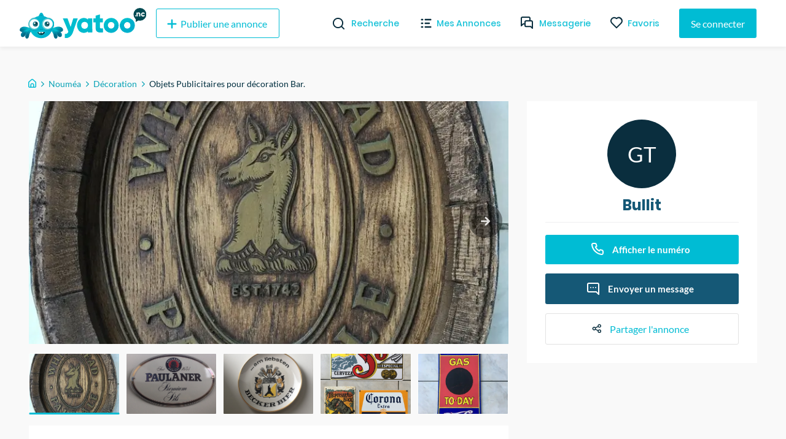

--- FILE ---
content_type: text/html; charset=utf-8
request_url: https://yatoo.nc/annonces/decoration/objets-publicitaires-pour-decoration-bar-1fe39cb3
body_size: 31864
content:
<!DOCTYPE html><html lang="fr"><head><meta charSet="utf-8"/><meta name="viewport" content="width=device-width, initial-scale=1.0, maximum-scale=1.0"/><meta name="theme-color" content="#00BCD4"/><link rel="apple-touch-icon" sizes="180x180" href="/_next/static/images/apple-touch-icon-ac55d625ad7e94fb9ec0a84b9090cba5.png"/><link rel="icon" type="image/png" sizes="32x32" href="/_next/static/images/favicon-32x32-5315f672697fc6d275e1f630f70c785a.png"/><link rel="icon" type="image/png" sizes="16x16" href="/_next/static/images/favicon-16x16-f92b155098b2d2b7fe3f70af7fa7c032.png"/><link rel="mask-icon" href="/_next/static/images/safari-pinned-tab-590d1de49dee1ad577a6196505273cf4.svg" color="#5bbad5"/><meta name="msapplication-TileColor" content="#da532c"/><meta name="background-color" content="#ffffff"/><link rel="preconnect" href="https://us-central1-yatoo-nc.cloudfunctions.net"/><link rel="manifest" href="/manifest.json"/><title>Objets Publicitaires pour décoration Bar.</title><meta name="description" content="- Façade Fût  de Bière, imitation de tonneau. Bière Whitbread Pale-Ale. Reproduction en polystyrène imitation Bois. Années 90/2000. Prix 6000 Cfp. 
- Plaque émaillée publicité murale Marque de bière bavaroise Paulaner. Années 90/2000. Prix 6000 Cfp.
- Plat publicité murale Marque de bière allemande Becker Pils. Années 90/2000.Prix 6000 Cfp.
- Plaque métallique publicitaire Bière Mexicaine SOL Dim: L=41cm, l=27cm. Prix: 1500 cfp.
- Plaque émaillée publicitaire Bière Mexicaine Corona. Dim: L=27cm, l=20cm. Prix: 2000 cfp.
- Plaque émaillée publicitaire Bière Allemande Thomasbräu. Dim: L=25cm, l=17cm. Prix: 2000 cfp.
- Plaque en métal Pub Pepsi Cola.
Dimensions: L=66cm, l=26cm. Prix: 1000 Cfp."/><meta property="og:site_name" content="Yatoo NC"/><meta property="og:title" content="Objets Publicitaires pour décoration Bar."/><meta property="og:description" content="- Façade Fût  de Bière, imitation de tonneau. Bière Whitbread Pale-Ale. Reproduction en polystyrène imitation Bois. Années 90/2000. Prix 6000 Cfp. 
- Plaque émaillée publicité murale Marque de bière bavaroise Paulaner. Années 90/2000. Prix 6000 Cfp.
- Plat publicité murale Marque de bière allemande Becker Pils. Années 90/2000.Prix 6000 Cfp.
- Plaque métallique publicitaire Bière Mexicaine SOL Dim: L=41cm, l=27cm. Prix: 1500 cfp.
- Plaque émaillée publicitaire Bière Mexicaine Corona. Dim: L=27cm, l=20cm. Prix: 2000 cfp.
- Plaque émaillée publicitaire Bière Allemande Thomasbräu. Dim: L=25cm, l=17cm. Prix: 2000 cfp.
- Plaque en métal Pub Pepsi Cola.
Dimensions: L=66cm, l=26cm. Prix: 1000 Cfp."/><meta property="og:image" content="https://storage.googleapis.com/yatoo-nc-bucket-2021/classifieds/1fe39cb3-daed-4578-b9db-f9759866cd24/IMG_0749.JPG"/><meta property="og:image:type" content="image/jpeg"/><meta property="og:image:height" content="1200"/><meta property="og:image:width" content="900"/><meta property="og:image" content="https://firebasestorage.googleapis.com/v0/b/yatoo-nc-bucket-2021/o/classifieds%2F1fe39cb3-daed-4578-b9db-f9759866cd24%2FIMG_1225.JPG?alt=media&amp;token=02c210fb-463f-48d7-af08-06c55ac1038b"/><meta property="og:image" content="https://firebasestorage.googleapis.com/v0/b/yatoo-nc-bucket-2021/o/classifieds%2F1fe39cb3-daed-4578-b9db-f9759866cd24%2FIMG_1224.JPG?alt=media&amp;token=0e1f109c-0c3c-4573-bd04-58e781bdd08f"/><meta property="og:image" content="https://firebasestorage.googleapis.com/v0/b/yatoo-nc-bucket-2021/o/classifieds%2F1fe39cb3-daed-4578-b9db-f9759866cd24%2FIMG_5131.JPG?alt=media&amp;token=0535eb8a-fff1-4ec8-917b-3e2c2c63f832"/><meta property="og:image" content="https://storage.googleapis.com/yatoo-nc-bucket-2021/classifieds/1fe39cb3-daed-4578-b9db-f9759866cd24/IMG_5490.JPG"/><meta property="og:image:type" content="image/jpeg"/><meta property="og:image:height" content="1200"/><meta property="og:image:width" content="900"/><meta property="og:type" content="article"/><meta property="og:url" content="https://yatoo.nc/annonces/decoration/objets-publicitaires-pour-decoration-bar-1fe39cb3"/><link rel="canonical" href="https://yatoo.nc/annonces/decoration/objets-publicitaires-pour-decoration-bar-1fe39cb3"/><meta name="next-head-count" content="30"/><link rel="preload" href="/_next/static/css/b694e4aef511238f9dbf.css" as="style"/><link rel="stylesheet" href="/_next/static/css/b694e4aef511238f9dbf.css" data-n-g=""/><noscript data-n-css=""></noscript><link rel="preload" href="/_next/static/chunks/framework.1f90cb5e8a2f84698a4d.js" as="script"/><link rel="preload" href="/_next/static/chunks/f9bec5a8.f5bebedc4fc0ba4a828a.js" as="script"/><link rel="preload" href="/_next/static/chunks/90daeab3.498e81c36b615f705156.js" as="script"/><link rel="preload" href="/_next/static/chunks/a29ae703.d7620e791868923c3dd3.js" as="script"/><link rel="preload" href="/_next/static/chunks/68.72c9d56795705e0c1994.js" as="script"/><link rel="preload" href="/_next/static/chunks/webpack-9abb60b93a6e4a9e4bf8.js" as="script"/><link rel="preload" href="/_next/static/chunks/framework.1f90cb5e8a2f84698a4d.js" as="script"/><link rel="preload" href="/_next/static/chunks/178ee6e2addf2ebc1fdf2445b6c489737fa7eb68.aa6d4a1320d31c46abdb.js" as="script"/><link rel="preload" href="/_next/static/chunks/82567176cedc52a7f73cb38c43aab7f834684f44.16d1f8e9f1ab118c1b54.js" as="script"/><link rel="preload" href="/_next/static/chunks/main-0c5c9c675d417952358d.js" as="script"/><link rel="preload" href="/_next/static/chunks/f9bec5a8.f5bebedc4fc0ba4a828a.js" as="script"/><link rel="preload" href="/_next/static/chunks/90daeab3.498e81c36b615f705156.js" as="script"/><link rel="preload" href="/_next/static/chunks/a29ae703.d7620e791868923c3dd3.js" as="script"/><link rel="preload" href="/_next/static/chunks/c615977f3e33bc25dacfc8d8a1c878b1c152577e.2691d9fe199c9973420b.js" as="script"/><link rel="preload" href="/_next/static/chunks/1ef0e4580634fb0fa892e45ff1b34a8bc07eb2d9.6907345f52f355cc8766.js" as="script"/><link rel="preload" href="/_next/static/chunks/441e497419e25dabbc4634c61a6986424dbc0976.8292ac20a7d74bfbd1db.js" as="script"/><link rel="preload" href="/_next/static/chunks/8e7a8843b8573d08b30aa57266db5bf5a5b97e44.35296c293ddc2d4856f3.js" as="script"/><link rel="preload" href="/_next/static/chunks/cb14e1170b7de50baeadd4e0ae123b000119d52c.eb0efc84c1761f572aa5.js" as="script"/><link rel="preload" href="/_next/static/chunks/b506e47259b90c59fed6cac06984b16eacda5a28.2f8d164b1aa079515df6.js" as="script"/><link rel="preload" href="/_next/static/chunks/d6a840f3f2c12fb63fa9f0195e02eba746918833.701690f671514590c958.js" as="script"/><link rel="preload" href="/_next/static/chunks/b1542cc239bf56c8a14913c0a930efe682b5cf86.85e5b5f9e13ac4fa5fbe.js" as="script"/><link rel="preload" href="/_next/static/chunks/pages/_app-013020adeb0700d63ff2.js" as="script"/><link rel="preload" href="/_next/static/chunks/2edb282b.fa06ddd348cafac3a314.js" as="script"/><link rel="preload" href="/_next/static/chunks/e999873e.4b0126f5b00cdcceca88.js" as="script"/><link rel="preload" href="/_next/static/chunks/87d427d2.2e58a0f1d70eb7eb58eb.js" as="script"/><link rel="preload" href="/_next/static/chunks/88fffc7f.84667298d082f943c515.js" as="script"/><link rel="preload" href="/_next/static/chunks/76c711f1b5786cdb15aa2e50ae62b908d92b82d0.ad5ee84c30092f7dd965.js" as="script"/><link rel="preload" href="/_next/static/chunks/0d36fcf5c6834ff02e43f903661f40e161fa6e7b.4ed471369e4f53d39795.js" as="script"/><link rel="preload" href="/_next/static/chunks/ef99273cd114b4ac08e60994c34f66b25bc4f02e.e44928208d8b42676939.js" as="script"/><link rel="preload" href="/_next/static/chunks/332b28b161019cd244367a7ccfde912783e23693.87803bd7f53ebbabacd4.js" as="script"/><link rel="preload" href="/_next/static/chunks/63142ff04575c393f603422b065d09ad1dc78878.9581265d1ae51d7b1f48.js" as="script"/><link rel="preload" href="/_next/static/chunks/21f7ee54dffdffde0367ccfac4ffe564c4771daa.babb447cc9b8bebcfad7.js" as="script"/><link rel="preload" href="/_next/static/chunks/3e6d3421ae6a5af7d322f9dadb09f8faf23af9c2.09d9a75347a2f5492fd5.js" as="script"/><link rel="preload" href="/_next/static/chunks/pages/annonces/%5Bcategory%5D/%5Bslug%5D-191c1e824b4fbefe4ff9.js" as="script"/><style data-styled="" data-styled-version="5.3.11">@font-face{font-family:'Lato';font-style:normal;font-weight:400;font-display:swap;src:local('Lato Regular'),local('Lato-Regular'),url(/_next/static/chunks/fonts/S6uyw4BMUTPHjxAwXjeu-b267ec5ad7d86fe2e606e091bcde775a.woff2) format('woff2');unicode-range:U+0100-024F,U+0259,U+1E00-1EFF,U+2020,U+20A0-20AB,U+20AD-20CF,U+2113,U+2C60-2C7F,U+A720-A7FF;}/*!sc*/
@font-face{font-family:'Lato';font-style:normal;font-weight:400;font-display:swap;src:local('Lato Regular'),local('Lato-Regular'),url(/_next/static/chunks/fonts/S6uyw4BMUTPHjx4wXg-65e877e527022735c1a1bf5ae6183cf6.woff2) format('woff2');unicode-range:U+0000-00FF,U+0131,U+0152-0153,U+02BB-02BC,U+02C6,U+02DA,U+02DC,U+2000-206F,U+2074,U+20AC,U+2122,U+2191,U+2193,U+2212,U+2215,U+FEFF,U+FFFD;}/*!sc*/
@font-face{font-family:'Lato';font-style:normal;font-weight:700;font-display:swap;src:local('Lato Bold'),local('Lato-Bold'),url(/_next/static/chunks/fonts/S6u9w4BMUTPHh6UVSwaPGR_p-4223b364def982e9d26cce33f074f6c2.woff2) format('woff2');unicode-range:U+0100-024F,U+0259,U+1E00-1EFF,U+2020,U+20A0-20AB,U+20AD-20CF,U+2113,U+2C60-2C7F,U+A720-A7FF;}/*!sc*/
@font-face{font-family:'Lato';font-style:normal;font-weight:700;font-display:swap;src:local('Lato Bold'),local('Lato-Bold'),url(/_next/static/chunks/fonts/S6u9w4BMUTPHh6UVSwiPGQ-f1405bd8a987c2ea8a67be8c371af61b.woff2) format('woff2');unicode-range:U+0000-00FF,U+0131,U+0152-0153,U+02BB-02BC,U+02C6,U+02DA,U+02DC,U+2000-206F,U+2074,U+20AC,U+2122,U+2191,U+2193,U+2212,U+2215,U+FEFF,U+FFFD;}/*!sc*/
@font-face{font-family:'Poppins';font-style:normal;font-weight:400;font-display:swap;src:local('Poppins Regular'),local('Poppins-Regular'),url(/_next/static/chunks/fonts/pxiEyp8kv8JHgFVrJJbecmNE-7dbe1c3f3d8cc1ba2168366ea300c627.woff2) format('woff2');unicode-range:U+0900-097F,U+1CD0-1CF6,U+1CF8-1CF9,U+200C-200D,U+20A8,U+20B9,U+25CC,U+A830-A839,U+A8E0-A8FB;}/*!sc*/
@font-face{font-family:'Poppins';font-style:normal;font-weight:400;font-display:swap;src:local('Poppins Regular'),local('Poppins-Regular'),url(/_next/static/chunks/fonts/pxiEyp8kv8JHgFVrJJnecmNE-2d053191b36dde4f2f903f6bd5cb5eec.woff2) format('woff2');unicode-range:U+0100-024F,U+0259,U+1E00-1EFF,U+2020,U+20A0-20AB,U+20AD-20CF,U+2113,U+2C60-2C7F,U+A720-A7FF;}/*!sc*/
@font-face{font-family:'Poppins';font-style:normal;font-weight:400;font-display:swap;src:local('Poppins Regular'),local('Poppins-Regular'),url(/_next/static/chunks/fonts/pxiEyp8kv8JHgFVrJJfecg-5224cd4c8d93efc4fd95dfdeb613ab05.woff2) format('woff2');unicode-range:U+0000-00FF,U+0131,U+0152-0153,U+02BB-02BC,U+02C6,U+02DA,U+02DC,U+2000-206F,U+2074,U+20AC,U+2122,U+2191,U+2193,U+2212,U+2215,U+FEFF,U+FFFD;}/*!sc*/
@font-face{font-family:'Poppins';font-style:normal;font-weight:500;font-display:swap;src:local('Poppins Regular'),local('Poppins-Regular'),url(/_next/static/chunks/fonts/poppins-v9-latin-ext-500-4b0ee5439287b28586b9aee1c8550034.woff2) format('woff2');unicode-range:U+0100-024F,U+0259,U+1E00-1EFF,U+2020,U+20A0-20AB,U+20AD-20CF,U+2113,U+2C60-2C7F,U+A720-A7FF;}/*!sc*/
@font-face{font-family:'Poppins';font-style:normal;font-weight:500;font-display:swap;src:local('Poppins Medium'),local('Poppins-Medium'),url(/_next/static/chunks/fonts/poppins-v9-latin-ext-500-4b0ee5439287b28586b9aee1c8550034.woff2) format('woff2');}/*!sc*/
@font-face{font-family:'Poppins';font-style:normal;font-weight:600;font-display:swap;src:local('Poppins SemiBold'),local('Poppins-SemiBold'),url(/_next/static/chunks/fonts/pxiByp8kv8JHgFVrLEj6Z11lFc-K-a5fe02a198a858cdeb24a5ed26b2fffc.woff2) format('woff2');unicode-range:U+0900-097F,U+1CD0-1CF6,U+1CF8-1CF9,U+200C-200D,U+20A8,U+20B9,U+25CC,U+A830-A839,U+A8E0-A8FB;}/*!sc*/
@font-face{font-family:'Poppins';font-style:normal;font-weight:600;font-display:swap;src:local('Poppins SemiBold'),local('Poppins-SemiBold'),url(/_next/static/chunks/fonts/pxiByp8kv8JHgFVrLEj6Z1JlFc-K-29c728e10b15ef13d864e5c568158062.woff2) format('woff2');unicode-range:U+0100-024F,U+0259,U+1E00-1EFF,U+2020,U+20A0-20AB,U+20AD-20CF,U+2113,U+2C60-2C7F,U+A720-A7FF;}/*!sc*/
@font-face{font-family:'Poppins';font-style:normal;font-weight:600;font-display:swap;src:local('Poppins SemiBold'),local('Poppins-SemiBold'),url(/_next/static/chunks/fonts/pxiByp8kv8JHgFVrLEj6Z1xlFQ-d4e54a8767fc7a098f4aae66e142841a.woff2) format('woff2');unicode-range:U+0000-00FF,U+0131,U+0152-0153,U+02BB-02BC,U+02C6,U+02DA,U+02DC,U+2000-206F,U+2074,U+20AC,U+2122,U+2191,U+2193,U+2212,U+2215,U+FEFF,U+FFFD;}/*!sc*/
@font-face{font-family:'Poppins';font-style:normal;font-weight:700;font-display:swap;src:local('Poppins Bold'),local('Poppins-Bold'),url(/_next/static/chunks/fonts/pxiByp8kv8JHgFVrLCz7Z11lFc-K-04bc8605e1b51dbf9068626afa361f36.woff2) format('woff2');unicode-range:U+0900-097F,U+1CD0-1CF6,U+1CF8-1CF9,U+200C-200D,U+20A8,U+20B9,U+25CC,U+A830-A839,U+A8E0-A8FB;}/*!sc*/
@font-face{font-family:'Poppins';font-style:normal;font-weight:700;font-display:swap;src:local('Poppins Bold'),local('Poppins-Bold'),url(/_next/static/chunks/fonts/pxiByp8kv8JHgFVrLCz7Z1JlFc-K-cbf6a43847d3a94a6d6bda69ab73d3be.woff2) format('woff2');unicode-range:U+0100-024F,U+0259,U+1E00-1EFF,U+2020,U+20A0-20AB,U+20AD-20CF,U+2113,U+2C60-2C7F,U+A720-A7FF;}/*!sc*/
@font-face{font-family:'Poppins';font-style:normal;font-weight:700;font-display:swap;src:local('Poppins Bold'),local('Poppins-Bold'),url(/_next/static/chunks/fonts/pxiByp8kv8JHgFVrLCz7Z1xlFQ-c42d83a607aac6b2d4225ae46ea33599.woff2) format('woff2');unicode-range:U+0000-00FF,U+0131,U+0152-0153,U+02BB-02BC,U+02C6,U+02DA,U+02DC,U+2000-206F,U+2074,U+20AC,U+2122,U+2191,U+2193,U+2212,U+2215,U+FEFF,U+FFFD;}/*!sc*/
*,*::before,*::after{box-sizing:border-box;}/*!sc*/
:not(output):-moz-ui-invalid{box-shadow:none;}/*!sc*/
input:-webkit-autofill,input:-webkit-autofill:hover,input:-webkit-autofill:focus,textarea:-webkit-autofill,textarea:-webkit-autofill:hover,textarea:-webkit-autofill:focus,select:-webkit-autofill,select:-webkit-autofill:hover,select:-webkit-autofill:focus{-webkit-text-fill-color:#00bcd4;-webkit-box-shadow:0 0 0px 1000px white inset;-webkit-transition:background-color 5000s ease-in-out 0s;transition:background-color 5000s ease-in-out 0s;}/*!sc*/
input{-webkit-filter:none;filter:none;}/*!sc*/
::-webkit-scrollbar{width:7px;height:5px;}/*!sc*/
::-webkit-scrollbar-button{width:0px;height:0px;}/*!sc*/
::-webkit-scrollbar-thumb{background:#00bcd4;border:0px none #ffffff;border-radius:50px;}/*!sc*/
::-webkit-scrollbar-thumb:hover{background:#01b0c7;}/*!sc*/
::-webkit-scrollbar-thumb:active{background:#00a4ba;}/*!sc*/
::-webkit-scrollbar-track{background:#e9e9e9;border:0px none #ffffff;border-radius:46px;}/*!sc*/
::-webkit-scrollbar-track:hover{background:#eaeaea;}/*!sc*/
::-webkit-scrollbar-track:active{background:#e7e7e7;}/*!sc*/
::-webkit-scrollbar-corner{background:transparent;}/*!sc*/
html{overflow-x:hidden !important;max-width:100% !important;}/*!sc*/
body{padding-top:76px;font-family:'Lato',sans-serif;margin:0;background-color:#f9f9f9;overflow-x:hidden !important;overflow-anchor:none;max-width:100% !important;}/*!sc*/
@media (max-width:768px){body{padding-top:56px;}}/*!sc*/
textarea:focus,input:focus{outline:none;}/*!sc*/
h1,h2,h3,h4{font-family:'Poppins',sans-serif;font-weight:bold;margin-top:0;margin-bottom:1rem;}/*!sc*/
a{-webkit-text-decoration:none;text-decoration:none;color:#00BCD4;-webkit-transition-duration:0.3s;transition-duration:0.3s;}/*!sc*/
a:hover{color:#002F3F;}/*!sc*/
#nprogress .bar{background:#00bcd4;}/*!sc*/
.form-profil-checkbox{margin-bottom:20px;}/*!sc*/
.form-profil-checkbox label span{font-size:13px !important;}/*!sc*/
.slider-wrapper .slide img{width:101% !important;}/*!sc*/
@media only screen and (max-width:1024px){.hXPUlG{padding-left:1rem !important;padding-right:1rem !important;}}/*!sc*/
.carousel .control-dots{padding:0;}/*!sc*/
.carousel .control-arrow,.carousel.carousel-slider .control-arrow{opacity:.8 !important;}/*!sc*/
.carousel .control-arrow:hover,.carousel.carousel-slider .control-arrow:hover{opacity:1 !important;}/*!sc*/
textarea:disabled,input:not([type]):disabled,input[type="color" i]:disabled,input[type="date" i]:disabled,input[type="datetime" i]:disabled,input[type="datetime-local" i]:disabled,input[type="email" i]:disabled,input[type="month" i]:disabled,input[type="password" i]:disabled,input[type="number" i]:disabled,input[type="search" i]:disabled,input[type="tel" i]:disabled,input[type="text" i]:disabled,input[type="time" i]:disabled,input[type="url" i]:disabled,input[type="week" i]:disabled{background-color:transparent;cursor:not-allowed;}/*!sc*/
data-styled.g1[id="sc-global-cmSrLT1"]{content:"sc-global-cmSrLT1,"}/*!sc*/
.hwGhjj{margin-right:auto;margin-left:auto;padding-right:0.5rem;padding-left:0.5rem;}/*!sc*/
@media only screen and (min-width:48em){.hwGhjj{width:46rem;}}/*!sc*/
@media only screen and (min-width:64em){.hwGhjj{width:61rem;}}/*!sc*/
@media only screen and (min-width:75em){.hwGhjj{width:76rem;}}/*!sc*/
data-styled.g2[id="sc-aXZVg"]{content:"hwGhjj,"}/*!sc*/
.gWlAOS{box-sizing:border-box;display:-webkit-box;display:-webkit-flex;display:-ms-flexbox;display:flex;-webkit-flex:0 1 auto;-ms-flex:0 1 auto;flex:0 1 auto;-webkit-flex-direction:row;-ms-flex-direction:row;flex-direction:row;-webkit-flex-wrap:wrap;-ms-flex-wrap:wrap;flex-wrap:wrap;margin-right:-0.5rem;margin-left:-0.5rem;}/*!sc*/
data-styled.g3[id="sc-gEvEer"]{content:"gWlAOS,"}/*!sc*/
.juwIRJ{box-sizing:border-box;-webkit-flex:0 0 auto;-ms-flex:0 0 auto;flex:0 0 auto;padding-right:0.5rem;padding-left:0.5rem;}/*!sc*/
@media only screen and (min-width:0em){.juwIRJ{-webkit-flex-basis:100%;-ms-flex-preferred-size:100%;flex-basis:100%;max-width:100%;display:block;}}/*!sc*/
@media only screen and (min-width:48em){.juwIRJ{-webkit-flex-basis:58.333333333333336%;-ms-flex-preferred-size:58.333333333333336%;flex-basis:58.333333333333336%;max-width:58.333333333333336%;display:block;}}/*!sc*/
@media only screen and (min-width:64em){.juwIRJ{-webkit-flex-basis:66.66666666666667%;-ms-flex-preferred-size:66.66666666666667%;flex-basis:66.66666666666667%;max-width:66.66666666666667%;display:block;}}/*!sc*/
.dSJujl{box-sizing:border-box;-webkit-flex:0 0 auto;-ms-flex:0 0 auto;flex:0 0 auto;padding-right:0.5rem;padding-left:0.5rem;}/*!sc*/
@media only screen and (min-width:0em){.dSJujl{-webkit-flex-basis:100%;-ms-flex-preferred-size:100%;flex-basis:100%;max-width:100%;display:block;}}/*!sc*/
@media only screen and (min-width:48em){.dSJujl{-webkit-flex-basis:41.66666666666667%;-ms-flex-preferred-size:41.66666666666667%;flex-basis:41.66666666666667%;max-width:41.66666666666667%;display:block;}}/*!sc*/
@media only screen and (min-width:64em){.dSJujl{-webkit-flex-basis:33.333333333333336%;-ms-flex-preferred-size:33.333333333333336%;flex-basis:33.333333333333336%;max-width:33.333333333333336%;display:block;}}/*!sc*/
data-styled.g4[id="sc-eqUAAy"]{content:"juwIRJ,dSJujl,"}/*!sc*/
.bzCMIs{box-sizing:border-box;}/*!sc*/
.fqZkdU{box-sizing:border-box;margin-top:50px;display:-webkit-box;display:-webkit-flex;display:-ms-flexbox;display:flex;-webkit-box-pack:justify;-webkit-justify-content:space-between;-ms-flex-pack:justify;justify-content:space-between;}/*!sc*/
.cMubkd{box-sizing:border-box;margin-top:30px;width:100%;}/*!sc*/
.bJPENQ{box-sizing:border-box;margin-left:-1rem;margin-right:-1rem;display:-webkit-box;display:-webkit-flex;display:-ms-flexbox;display:flex;-webkit-flex-wrap:wrap;-ms-flex-wrap:wrap;flex-wrap:wrap;}/*!sc*/
.faRGRi{box-sizing:border-box;padding-left:.5rem;padding-right:.5rem;width:100%;}/*!sc*/
@media screen and (min-width:32em){.faRGRi{width:50%;}}/*!sc*/
@media screen and (min-width:48em){.faRGRi{width:33.33333333333333%;}}/*!sc*/
@media screen and (min-width:64em){.faRGRi{width:25%;}}/*!sc*/
data-styled.g6[id="Box__BoxWrapper-sc-m50ttq-0"]{content:"bzCMIs,fqZkdU,cMubkd,bJPENQ,faRGRi,"}/*!sc*/
.fHEgXt{box-sizing:border-box;margin-bottom:0px;margin-left:8px;margin-top:0px;}/*!sc*/
.citBHA{box-sizing:border-box;margin-bottom:0px;margin-top:0px;}/*!sc*/
.hnGUHl{box-sizing:border-box;margin-bottom:0px;margin-top:0px;font-size:11px;color:#595959;}/*!sc*/
data-styled.g7[id="Text__TextWrapper-sc-15lufec-0"]{content:"fHEgXt,citBHA,hnGUHl,"}/*!sc*/
.eMa-dTE{cursor:pointer;display:-webkit-inline-box;display:-webkit-inline-flex;display:-ms-inline-flexbox;display:inline-flex;-webkit-align-items:center;-webkit-box-align:center;-ms-flex-align:center;align-items:center;-webkit-box-pack:center;-webkit-justify-content:center;-ms-flex-pack:center;justify-content:center;color:#ffffff;background-color:#00BCD4;min-height:48px;min-width:48px;border-radius:3px;font-family:inherit;font-size:16px;font-weight:500;-webkit-text-decoration:none;text-decoration:none;padding-top:8px;padding-bottom:8px;padding-left:15px;padding-right:15px;border:0;-webkit-transition:all 0.3s ease;transition:all 0.3s ease;box-sizing:border-box;color:#00BCD4;background-color:transparent;border:1px solid #00BCD4;}/*!sc*/
.eMa-dTE span.btn-text{padding-left:4px;padding-right:4px;}/*!sc*/
.eMa-dTE span.btn-icon{display:-webkit-box;display:-webkit-flex;display:-ms-flexbox;display:flex;}/*!sc*/
.eMa-dTE span.btn-icon > div{display:-webkit-box !important;display:-webkit-flex !important;display:-ms-flexbox !important;display:flex !important;}/*!sc*/
.eMa-dTE.primary:hover{background-color:#002F3F;}/*!sc*/
.eMa-dTE:focus{outline:none;}/*!sc*/
.eMa-dTE.secondary{z-index:1;position:relative;overflow:hidden;-webkit-transition:color 0.4s ease-in-out;transition:color 0.4s ease-in-out;}/*!sc*/
.eMa-dTE.secondary::before{content:'';z-index:-1;position:absolute;top:50%;left:50%;width:1em;height:1em;border-radius:50%;background-color:#00BCD4;-webkit-transform-origin:center;-ms-transform-origin:center;transform-origin:center;-webkit-transform:translate(-50%,-50%) scale(0);-ms-transform:translate(-50%,-50%) scale(0);transform:translate(-50%,-50%) scale(0);-webkit-transition:-webkit-transform 0.3s ease-in-out;-webkit-transition:transform 0.3s ease-in-out;transition:transform 0.3s ease-in-out;}/*!sc*/
.eMa-dTE.secondary:hover{color:white;}/*!sc*/
.eMa-dTE.secondary:hover::before{-webkit-transform:translate(-50%,-50%) scale(15);-ms-transform:translate(-50%,-50%) scale(15);transform:translate(-50%,-50%) scale(15);}/*!sc*/
.eMa-dTE.is-material{box-shadow:0px 1px 5px 0px rgba(0,0,0,0.2),0px 2px 2px 0px rgba(0,0,0,0.14),0px 3px 1px -2px rgba(0,0,0,0.12);}/*!sc*/
.eMa-dTE.is-loading .btn-text{padding-left:8px;padding-right:8px;}/*!sc*/
.jidLmw{cursor:pointer;display:-webkit-inline-box;display:-webkit-inline-flex;display:-ms-inline-flexbox;display:inline-flex;-webkit-align-items:center;-webkit-box-align:center;-ms-flex-align:center;align-items:center;-webkit-box-pack:center;-webkit-justify-content:center;-ms-flex-pack:center;justify-content:center;color:#ffffff;background-color:#00BCD4;min-height:48px;min-width:48px;border-radius:3px;font-family:inherit;font-size:16px;font-weight:500;-webkit-text-decoration:none;text-decoration:none;padding-top:8px;padding-bottom:8px;padding-left:15px;padding-right:15px;border:0;-webkit-transition:all 0.3s ease;transition:all 0.3s ease;border-width:1px;border-style:solid;background-color:transparent;box-sizing:border-box;color:#8C8C8C;}/*!sc*/
.jidLmw span.btn-text{padding-left:4px;padding-right:4px;}/*!sc*/
.jidLmw span.btn-icon{display:-webkit-box;display:-webkit-flex;display:-ms-flexbox;display:flex;}/*!sc*/
.jidLmw span.btn-icon > div{display:-webkit-box !important;display:-webkit-flex !important;display:-ms-flexbox !important;display:flex !important;}/*!sc*/
.jidLmw.primary:hover{background-color:#002F3F;}/*!sc*/
.jidLmw:focus{outline:none;}/*!sc*/
.jidLmw.secondary{z-index:1;position:relative;overflow:hidden;-webkit-transition:color 0.4s ease-in-out;transition:color 0.4s ease-in-out;}/*!sc*/
.jidLmw.secondary::before{content:'';z-index:-1;position:absolute;top:50%;left:50%;width:1em;height:1em;border-radius:50%;background-color:#00BCD4;-webkit-transform-origin:center;-ms-transform-origin:center;transform-origin:center;-webkit-transform:translate(-50%,-50%) scale(0);-ms-transform:translate(-50%,-50%) scale(0);transform:translate(-50%,-50%) scale(0);-webkit-transition:-webkit-transform 0.3s ease-in-out;-webkit-transition:transform 0.3s ease-in-out;transition:transform 0.3s ease-in-out;}/*!sc*/
.jidLmw.secondary:hover{color:white;}/*!sc*/
.jidLmw.secondary:hover::before{-webkit-transform:translate(-50%,-50%) scale(15);-ms-transform:translate(-50%,-50%) scale(15);transform:translate(-50%,-50%) scale(15);}/*!sc*/
.jidLmw.is-material{box-shadow:0px 1px 5px 0px rgba(0,0,0,0.2),0px 2px 2px 0px rgba(0,0,0,0.14),0px 3px 1px -2px rgba(0,0,0,0.12);}/*!sc*/
.jidLmw.is-loading .btn-text{padding-left:8px;padding-right:8px;}/*!sc*/
.cjfTvk{cursor:pointer;display:-webkit-inline-box;display:-webkit-inline-flex;display:-ms-inline-flexbox;display:inline-flex;-webkit-align-items:center;-webkit-box-align:center;-ms-flex-align:center;align-items:center;-webkit-box-pack:center;-webkit-justify-content:center;-ms-flex-pack:center;justify-content:center;color:#ffffff;background-color:#00BCD4;min-height:48px;min-width:48px;border-radius:3px;font-family:inherit;font-size:16px;font-weight:500;-webkit-text-decoration:none;text-decoration:none;padding-top:8px;padding-bottom:8px;padding-left:15px;padding-right:15px;border:0;-webkit-transition:all 0.3s ease;transition:all 0.3s ease;box-sizing:border-box;}/*!sc*/
.cjfTvk span.btn-text{padding-left:4px;padding-right:4px;}/*!sc*/
.cjfTvk span.btn-icon{display:-webkit-box;display:-webkit-flex;display:-ms-flexbox;display:flex;}/*!sc*/
.cjfTvk span.btn-icon > div{display:-webkit-box !important;display:-webkit-flex !important;display:-ms-flexbox !important;display:flex !important;}/*!sc*/
.cjfTvk.primary:hover{background-color:#002F3F;}/*!sc*/
.cjfTvk:focus{outline:none;}/*!sc*/
.cjfTvk.secondary{z-index:1;position:relative;overflow:hidden;-webkit-transition:color 0.4s ease-in-out;transition:color 0.4s ease-in-out;}/*!sc*/
.cjfTvk.secondary::before{content:'';z-index:-1;position:absolute;top:50%;left:50%;width:1em;height:1em;border-radius:50%;background-color:#00BCD4;-webkit-transform-origin:center;-ms-transform-origin:center;transform-origin:center;-webkit-transform:translate(-50%,-50%) scale(0);-ms-transform:translate(-50%,-50%) scale(0);transform:translate(-50%,-50%) scale(0);-webkit-transition:-webkit-transform 0.3s ease-in-out;-webkit-transition:transform 0.3s ease-in-out;transition:transform 0.3s ease-in-out;}/*!sc*/
.cjfTvk.secondary:hover{color:white;}/*!sc*/
.cjfTvk.secondary:hover::before{-webkit-transform:translate(-50%,-50%) scale(15);-ms-transform:translate(-50%,-50%) scale(15);transform:translate(-50%,-50%) scale(15);}/*!sc*/
.cjfTvk.is-material{box-shadow:0px 1px 5px 0px rgba(0,0,0,0.2),0px 2px 2px 0px rgba(0,0,0,0.14),0px 3px 1px -2px rgba(0,0,0,0.12);}/*!sc*/
.cjfTvk.is-loading .btn-text{padding-left:8px;padding-right:8px;}/*!sc*/
.faqpDE{cursor:pointer;display:-webkit-inline-box;display:-webkit-inline-flex;display:-ms-inline-flexbox;display:inline-flex;-webkit-align-items:center;-webkit-box-align:center;-ms-flex-align:center;align-items:center;-webkit-box-pack:center;-webkit-justify-content:center;-ms-flex-pack:center;justify-content:center;color:#ffffff;background-color:#00BCD4;min-height:48px;min-width:48px;border-radius:3px;font-family:inherit;font-size:16px;font-weight:500;-webkit-text-decoration:none;text-decoration:none;padding-top:8px;padding-bottom:8px;padding-left:15px;padding-right:15px;border:0;-webkit-transition:all 0.3s ease;transition:all 0.3s ease;border:0;color:#00BCD4;background-color:transparent;-webkit-text-decoration:underline;text-decoration:underline;height:auto;padding:0;box-sizing:border-box;}/*!sc*/
.faqpDE span.btn-text{padding-left:4px;padding-right:4px;}/*!sc*/
.faqpDE span.btn-icon{display:-webkit-box;display:-webkit-flex;display:-ms-flexbox;display:flex;}/*!sc*/
.faqpDE span.btn-icon > div{display:-webkit-box !important;display:-webkit-flex !important;display:-ms-flexbox !important;display:flex !important;}/*!sc*/
.faqpDE.primary:hover{background-color:#002F3F;}/*!sc*/
.faqpDE:focus{outline:none;}/*!sc*/
.faqpDE.secondary{z-index:1;position:relative;overflow:hidden;-webkit-transition:color 0.4s ease-in-out;transition:color 0.4s ease-in-out;}/*!sc*/
.faqpDE.secondary::before{content:'';z-index:-1;position:absolute;top:50%;left:50%;width:1em;height:1em;border-radius:50%;background-color:#00BCD4;-webkit-transform-origin:center;-ms-transform-origin:center;transform-origin:center;-webkit-transform:translate(-50%,-50%) scale(0);-ms-transform:translate(-50%,-50%) scale(0);transform:translate(-50%,-50%) scale(0);-webkit-transition:-webkit-transform 0.3s ease-in-out;-webkit-transition:transform 0.3s ease-in-out;transition:transform 0.3s ease-in-out;}/*!sc*/
.faqpDE.secondary:hover{color:white;}/*!sc*/
.faqpDE.secondary:hover::before{-webkit-transform:translate(-50%,-50%) scale(15);-ms-transform:translate(-50%,-50%) scale(15);transform:translate(-50%,-50%) scale(15);}/*!sc*/
.faqpDE.is-material{box-shadow:0px 1px 5px 0px rgba(0,0,0,0.2),0px 2px 2px 0px rgba(0,0,0,0.14),0px 3px 1px -2px rgba(0,0,0,0.12);}/*!sc*/
.faqpDE.is-loading .btn-text{padding-left:8px;padding-right:8px;}/*!sc*/
.faqpDE:hover{color:#002F3F;}/*!sc*/
.cPXySW{cursor:pointer;display:-webkit-inline-box;display:-webkit-inline-flex;display:-ms-inline-flexbox;display:inline-flex;-webkit-align-items:center;-webkit-box-align:center;-ms-flex-align:center;align-items:center;-webkit-box-pack:center;-webkit-justify-content:center;-ms-flex-pack:center;justify-content:center;color:#ffffff;background-color:#00BCD4;min-height:48px;min-width:48px;border-radius:3px;font-family:inherit;font-size:16px;font-weight:500;-webkit-text-decoration:none;text-decoration:none;padding-top:8px;padding-bottom:8px;padding-left:15px;padding-right:15px;border:0;-webkit-transition:all 0.3s ease;transition:all 0.3s ease;border-width:1px;border-style:solid;background-color:transparent;box-sizing:border-box;height:40px;}/*!sc*/
.cPXySW span.btn-text{padding-left:4px;padding-right:4px;}/*!sc*/
.cPXySW span.btn-icon{display:-webkit-box;display:-webkit-flex;display:-ms-flexbox;display:flex;}/*!sc*/
.cPXySW span.btn-icon > div{display:-webkit-box !important;display:-webkit-flex !important;display:-ms-flexbox !important;display:flex !important;}/*!sc*/
.cPXySW.primary:hover{background-color:#002F3F;}/*!sc*/
.cPXySW:focus{outline:none;}/*!sc*/
.cPXySW.secondary{z-index:1;position:relative;overflow:hidden;-webkit-transition:color 0.4s ease-in-out;transition:color 0.4s ease-in-out;}/*!sc*/
.cPXySW.secondary::before{content:'';z-index:-1;position:absolute;top:50%;left:50%;width:1em;height:1em;border-radius:50%;background-color:#00BCD4;-webkit-transform-origin:center;-ms-transform-origin:center;transform-origin:center;-webkit-transform:translate(-50%,-50%) scale(0);-ms-transform:translate(-50%,-50%) scale(0);transform:translate(-50%,-50%) scale(0);-webkit-transition:-webkit-transform 0.3s ease-in-out;-webkit-transition:transform 0.3s ease-in-out;transition:transform 0.3s ease-in-out;}/*!sc*/
.cPXySW.secondary:hover{color:white;}/*!sc*/
.cPXySW.secondary:hover::before{-webkit-transform:translate(-50%,-50%) scale(15);-ms-transform:translate(-50%,-50%) scale(15);transform:translate(-50%,-50%) scale(15);}/*!sc*/
.cPXySW.is-material{box-shadow:0px 1px 5px 0px rgba(0,0,0,0.2),0px 2px 2px 0px rgba(0,0,0,0.14),0px 3px 1px -2px rgba(0,0,0,0.12);}/*!sc*/
.cPXySW.is-loading .btn-text{padding-left:8px;padding-right:8px;}/*!sc*/
.gDXPAM{cursor:pointer;display:-webkit-inline-box;display:-webkit-inline-flex;display:-ms-inline-flexbox;display:inline-flex;-webkit-align-items:center;-webkit-box-align:center;-ms-flex-align:center;align-items:center;-webkit-box-pack:center;-webkit-justify-content:center;-ms-flex-pack:center;justify-content:center;color:#ffffff;background-color:#00BCD4;min-height:48px;min-width:48px;border-radius:3px;font-family:inherit;font-size:16px;font-weight:500;-webkit-text-decoration:none;text-decoration:none;padding-top:8px;padding-bottom:8px;padding-left:15px;padding-right:15px;border:0;-webkit-transition:all 0.3s ease;transition:all 0.3s ease;border:0;color:#00BCD4;background-color:transparent;-webkit-text-decoration:underline;text-decoration:underline;height:auto;padding:0;box-sizing:border-box;color:#0B2F3F;}/*!sc*/
.gDXPAM span.btn-text{padding-left:4px;padding-right:4px;}/*!sc*/
.gDXPAM span.btn-icon{display:-webkit-box;display:-webkit-flex;display:-ms-flexbox;display:flex;}/*!sc*/
.gDXPAM span.btn-icon > div{display:-webkit-box !important;display:-webkit-flex !important;display:-ms-flexbox !important;display:flex !important;}/*!sc*/
.gDXPAM.primary:hover{background-color:#002F3F;}/*!sc*/
.gDXPAM:focus{outline:none;}/*!sc*/
.gDXPAM.secondary{z-index:1;position:relative;overflow:hidden;-webkit-transition:color 0.4s ease-in-out;transition:color 0.4s ease-in-out;}/*!sc*/
.gDXPAM.secondary::before{content:'';z-index:-1;position:absolute;top:50%;left:50%;width:1em;height:1em;border-radius:50%;background-color:#00BCD4;-webkit-transform-origin:center;-ms-transform-origin:center;transform-origin:center;-webkit-transform:translate(-50%,-50%) scale(0);-ms-transform:translate(-50%,-50%) scale(0);transform:translate(-50%,-50%) scale(0);-webkit-transition:-webkit-transform 0.3s ease-in-out;-webkit-transition:transform 0.3s ease-in-out;transition:transform 0.3s ease-in-out;}/*!sc*/
.gDXPAM.secondary:hover{color:white;}/*!sc*/
.gDXPAM.secondary:hover::before{-webkit-transform:translate(-50%,-50%) scale(15);-ms-transform:translate(-50%,-50%) scale(15);transform:translate(-50%,-50%) scale(15);}/*!sc*/
.gDXPAM.is-material{box-shadow:0px 1px 5px 0px rgba(0,0,0,0.2),0px 2px 2px 0px rgba(0,0,0,0.14),0px 3px 1px -2px rgba(0,0,0,0.12);}/*!sc*/
.gDXPAM.is-loading .btn-text{padding-left:8px;padding-right:8px;}/*!sc*/
.gDXPAM:hover{color:#002F3F;}/*!sc*/
.czOMpw{cursor:pointer;display:-webkit-inline-box;display:-webkit-inline-flex;display:-ms-inline-flexbox;display:inline-flex;-webkit-align-items:center;-webkit-box-align:center;-ms-flex-align:center;align-items:center;-webkit-box-pack:center;-webkit-justify-content:center;-ms-flex-pack:center;justify-content:center;color:#ffffff;background-color:#00BCD4;min-height:48px;min-width:48px;border-radius:3px;font-family:inherit;font-size:16px;font-weight:500;-webkit-text-decoration:none;text-decoration:none;padding-top:8px;padding-bottom:8px;padding-left:15px;padding-right:15px;border:0;-webkit-transition:all 0.3s ease;transition:all 0.3s ease;box-sizing:border-box;font-size:12px;background-color:#00BCD4;}/*!sc*/
.czOMpw span.btn-text{padding-left:4px;padding-right:4px;}/*!sc*/
.czOMpw span.btn-icon{display:-webkit-box;display:-webkit-flex;display:-ms-flexbox;display:flex;}/*!sc*/
.czOMpw span.btn-icon > div{display:-webkit-box !important;display:-webkit-flex !important;display:-ms-flexbox !important;display:flex !important;}/*!sc*/
.czOMpw.primary:hover{background-color:#002F3F;}/*!sc*/
.czOMpw:focus{outline:none;}/*!sc*/
.czOMpw.secondary{z-index:1;position:relative;overflow:hidden;-webkit-transition:color 0.4s ease-in-out;transition:color 0.4s ease-in-out;}/*!sc*/
.czOMpw.secondary::before{content:'';z-index:-1;position:absolute;top:50%;left:50%;width:1em;height:1em;border-radius:50%;background-color:#00BCD4;-webkit-transform-origin:center;-ms-transform-origin:center;transform-origin:center;-webkit-transform:translate(-50%,-50%) scale(0);-ms-transform:translate(-50%,-50%) scale(0);transform:translate(-50%,-50%) scale(0);-webkit-transition:-webkit-transform 0.3s ease-in-out;-webkit-transition:transform 0.3s ease-in-out;transition:transform 0.3s ease-in-out;}/*!sc*/
.czOMpw.secondary:hover{color:white;}/*!sc*/
.czOMpw.secondary:hover::before{-webkit-transform:translate(-50%,-50%) scale(15);-ms-transform:translate(-50%,-50%) scale(15);transform:translate(-50%,-50%) scale(15);}/*!sc*/
.czOMpw.is-material{box-shadow:0px 1px 5px 0px rgba(0,0,0,0.2),0px 2px 2px 0px rgba(0,0,0,0.14),0px 3px 1px -2px rgba(0,0,0,0.12);}/*!sc*/
.czOMpw.is-loading .btn-text{padding-left:8px;padding-right:8px;}/*!sc*/
.eXBeyB{cursor:pointer;display:-webkit-inline-box;display:-webkit-inline-flex;display:-ms-inline-flexbox;display:inline-flex;-webkit-align-items:center;-webkit-box-align:center;-ms-flex-align:center;align-items:center;-webkit-box-pack:center;-webkit-justify-content:center;-ms-flex-pack:center;justify-content:center;color:#ffffff;background-color:#00BCD4;min-height:48px;min-width:48px;border-radius:3px;font-family:inherit;font-size:16px;font-weight:500;-webkit-text-decoration:none;text-decoration:none;padding-top:8px;padding-bottom:8px;padding-left:15px;padding-right:15px;border:0;-webkit-transition:all 0.3s ease;transition:all 0.3s ease;box-sizing:border-box;font-size:12px;background-color:#155876;}/*!sc*/
.eXBeyB span.btn-text{padding-left:4px;padding-right:4px;}/*!sc*/
.eXBeyB span.btn-icon{display:-webkit-box;display:-webkit-flex;display:-ms-flexbox;display:flex;}/*!sc*/
.eXBeyB span.btn-icon > div{display:-webkit-box !important;display:-webkit-flex !important;display:-ms-flexbox !important;display:flex !important;}/*!sc*/
.eXBeyB.primary:hover{background-color:#002F3F;}/*!sc*/
.eXBeyB:focus{outline:none;}/*!sc*/
.eXBeyB.secondary{z-index:1;position:relative;overflow:hidden;-webkit-transition:color 0.4s ease-in-out;transition:color 0.4s ease-in-out;}/*!sc*/
.eXBeyB.secondary::before{content:'';z-index:-1;position:absolute;top:50%;left:50%;width:1em;height:1em;border-radius:50%;background-color:#00BCD4;-webkit-transform-origin:center;-ms-transform-origin:center;transform-origin:center;-webkit-transform:translate(-50%,-50%) scale(0);-ms-transform:translate(-50%,-50%) scale(0);transform:translate(-50%,-50%) scale(0);-webkit-transition:-webkit-transform 0.3s ease-in-out;-webkit-transition:transform 0.3s ease-in-out;transition:transform 0.3s ease-in-out;}/*!sc*/
.eXBeyB.secondary:hover{color:white;}/*!sc*/
.eXBeyB.secondary:hover::before{-webkit-transform:translate(-50%,-50%) scale(15);-ms-transform:translate(-50%,-50%) scale(15);transform:translate(-50%,-50%) scale(15);}/*!sc*/
.eXBeyB.is-material{box-shadow:0px 1px 5px 0px rgba(0,0,0,0.2),0px 2px 2px 0px rgba(0,0,0,0.14),0px 3px 1px -2px rgba(0,0,0,0.12);}/*!sc*/
.eXBeyB.is-loading .btn-text{padding-left:8px;padding-right:8px;}/*!sc*/
data-styled.g21[id="buttonstyle__ButtonStyle-sc-ntq24p-0"]{content:"eMa-dTE,jidLmw,cjfTvk,faqpDE,cPXySW,gDXPAM,czOMpw,eXBeyB,"}/*!sc*/
.ghEOuY{display:block;width:auto;height:50px;max-width:280px;}/*!sc*/
@media (max-width:768px){.ghEOuY{height:60px;}}/*!sc*/
data-styled.g23[id="Logo__LogoImage-sc-1wwkau4-0"]{content:"ghEOuY,"}/*!sc*/
.geYRbO{position:relative;cursor:pointer;display:block;overflow:hidden;}/*!sc*/
.geYRbO::before{position:absolute;top:0;left:-75%;z-index:2;display:block;content:'';width:50%;height:100%;background:-webkit-linear-gradient( left,rgba(255,255,255,0) 0%,rgba(255,255,255,0.3) 100% );background:linear-gradient( to right,rgba(255,255,255,0) 0%,rgba(255,255,255,0.3) 100% );-webkit-transform:skewX(-25deg);-webkit-transform:skewX(-25deg);-ms-transform:skewX(-25deg);transform:skewX(-25deg);}/*!sc*/
.geYRbO:hover::before{-webkit-animation:kliYvA 0.75s;-webkit-animation:kliYvA 0.75s;animation:kliYvA 0.75s;}/*!sc*/
data-styled.g24[id="Logo__ALogoWrapper-sc-1wwkau4-1"]{content:"geYRbO,"}/*!sc*/
.hgJqyc{box-sizing:border-box;margin-bottom:1rem;margin-top:0px;font-size:20px;color:#0B2F3F;font-weight:600;text-align:left;}/*!sc*/
.dfWVUg{box-sizing:border-box;margin-bottom:10px;margin-top:0px;font-size:18px;color:#0B2F3F;font-family:Poppins;font-weight:600;}/*!sc*/
.fAyxug{box-sizing:border-box;margin-bottom:1rem;margin-top:0px;font-size:18px;color:#002F3F;font-family:'Lato',sans-serif;font-weight:600;}/*!sc*/
.fAUwmf{box-sizing:border-box;margin-bottom:4px;margin-top:0px;font-size:15px;color:#002F3F;font-weight:bold;}/*!sc*/
data-styled.g25[id="Heading__HeadingWrapper-sc-vaqy1n-0"]{content:"hgJqyc,dfWVUg,fAyxug,fAUwmf,"}/*!sc*/
.yoUmZ{display:-webkit-box;display:-webkit-flex;display:-ms-flexbox;display:flex;-webkit-flex-direction:row;-ms-flex-direction:row;flex-direction:row;-webkit-box-pack:justify;-webkit-justify-content:space-between;-ms-flex-pack:justify;justify-content:space-between;}/*!sc*/
@media screen and (max-width:1023px){.yoUmZ{width:100%;margin-top:20px;}.yoUmZ > div{text-align:right;}.yoUmZ .outlineButton{width:calc(50% - 5px);}}/*!sc*/
@media screen and (max-width:580px){.yoUmZ{-webkit-flex-direction:column;-ms-flex-direction:column;flex-direction:column;}.yoUmZ > div{text-align:center;}.yoUmZ .outlineButton{width:100%;}}/*!sc*/
data-styled.g36[id="descriptionstyle__ButtonWrapper-sc-puyjjc-0"]{content:"yoUmZ,"}/*!sc*/
.kyPPMq{display:-webkit-box;display:-webkit-flex;display:-ms-flexbox;display:flex;-webkit-flex-direction:row;-ms-flex-direction:row;flex-direction:row;-webkit-flex-wrap:wrap;-ms-flex-wrap:wrap;flex-wrap:wrap;-webkit-align-items:center;-webkit-box-align:center;-ms-flex-align:center;align-items:center;}/*!sc*/
data-styled.g38[id="descriptionstyle__AlignCenterWrapper-sc-puyjjc-2"]{content:"kyPPMq,"}/*!sc*/
.cdzYkk{display:block;font-family:'Lato';font-size:16px;line-height:24px;white-space:pre-line;color:#595959;word-wrap:anywhere;}/*!sc*/
data-styled.g39[id="descriptionstyle__DescriptionBlock-sc-puyjjc-3"]{content:"cdzYkk,"}/*!sc*/
.llNLuJ{background-color:white;padding:30px;}/*!sc*/
@media (max-width:580px){.llNLuJ{padding:15px;}}/*!sc*/
data-styled.g41[id="descriptionstyle__AdsBottomWrapper-sc-puyjjc-5"]{content:"llNLuJ,"}/*!sc*/
.ipEwqF{display:-webkit-box;display:-webkit-flex;display:-ms-flexbox;display:flex;-webkit-box-pack:justify;-webkit-justify-content:space-between;-ms-flex-pack:justify;justify-content:space-between;padding-bottom:15px;}/*!sc*/
.ipEwqF button{border-width:1px;border-style:solid;border-color:rgba(11,47,63,0.2);min-height:auto;min-width:auto;padding:0px 15px;color:#00bcd4;text-align:right;font-size:15px;font-weight:bold;white-space:nowrap;}/*!sc*/
@media (max-width:580px){.ipEwqF button{border-width:0;padding:0;}.ipEwqF button .btn-icon img{margin:0;}.ipEwqF button .btn-text{display:none;}}/*!sc*/
data-styled.g42[id="descriptionstyle__AdsInfoWrapper-sc-puyjjc-6"]{content:"ipEwqF,"}/*!sc*/
.kBFkCS{display:-webkit-box;display:-webkit-flex;display:-ms-flexbox;display:flex;border-bottom:1px solid #eeeef1;-webkit-box-pack:justify;-webkit-justify-content:space-between;-ms-flex-pack:justify;justify-content:space-between;padding-bottom:30px;}/*!sc*/
@media (max-width:580px){.kBFkCS{padding-bottom:15px;}}/*!sc*/
data-styled.g43[id="descriptionstyle__AdsDetailWrapper-sc-puyjjc-7"]{content:"kBFkCS,"}/*!sc*/
.hFLCHR{padding:30px 0 0;}/*!sc*/
@media (max-width:580px){.hFLCHR{padding:15px 0 0;}}/*!sc*/
data-styled.g44[id="descriptionstyle__AdsDescriptionWrapper-sc-puyjjc-8"]{content:"hFLCHR,"}/*!sc*/
.fnUXdZ{padding:30px 0 0;}/*!sc*/
.fnUXdZ .outlineButton .btn-text{font-size:15px;font-weight:bold;color:#00bcd4;}/*!sc*/
data-styled.g47[id="descriptionstyle__AdsShareWrapper-sc-puyjjc-11"]{content:"fnUXdZ,"}/*!sc*/
.boZsqF{box-sizing:border-box;margin-bottom:40px;background-color:#ffffff;border-radius:0px;box-shadow:none;}/*!sc*/
.boZsqF:hover{box-shadow:0 0 10px 0px rgba(0,0,0,.12);}/*!sc*/
.boZsqF .carousel .slide{background-color:transparent;}/*!sc*/
data-styled.g54[id="Card__CardWrapper-sc-1tufk6z-0"]{content:"boZsqF,"}/*!sc*/
.jOWgzF{display:-webkit-box;display:-webkit-flex;display:-ms-flexbox;display:flex;-webkit-box-pack:justify;-webkit-justify-content:space-between;-ms-flex-pack:justify;justify-content:space-between;margin-bottom:5px;margin-top:5px;line-height:0;}/*!sc*/
data-styled.g61[id="PostCard__BottomWrapper-sc-19sfs4z-0"]{content:"jOWgzF,"}/*!sc*/
.cTzXfq{display:-webkit-box;display:-webkit-flex;display:-ms-flexbox;display:flex;-webkit-align-items:center;-webkit-box-align:center;-ms-flex-align:center;align-items:center;}/*!sc*/
data-styled.g62[id="PostCard__DateWrapper-sc-19sfs4z-1"]{content:"cTzXfq,"}/*!sc*/
.dkwulp{display:-webkit-box;display:-webkit-flex;display:-ms-flexbox;display:flex;-webkit-align-items:center;-webkit-box-align:center;-ms-flex-align:center;align-items:center;}/*!sc*/
.dkwulp i{margin-top:0;}/*!sc*/
data-styled.g63[id="PostCard__ActionWrapper-sc-19sfs4z-2"]{content:"dkwulp,"}/*!sc*/
.iBifNH{padding:0px 12px 6px 12px;min-height:140px;position:relative;display:-webkit-box;display:-webkit-flex;display:-ms-flexbox;display:flex;cursor:pointer;-webkit-flex-direction:column;-ms-flex-direction:column;flex-direction:column;-webkit-box-pack:justify;-webkit-justify-content:space-between;-ms-flex-pack:justify;justify-content:space-between;z-index:1;}/*!sc*/
.iBifNH a{color:inherit;-webkit-transition-duration:0.4s;transition-duration:0.4s;z-index:500;}/*!sc*/
.iBifNH a:hover{color:#00bcd4;}/*!sc*/
.iBifNH i.boost,.iBifNH i.delete{-webkit-transition-duration:0.4s;transition-duration:0.4s;opacity:0.7;cursor:pointer;z-index:500;}/*!sc*/
.iBifNH i.boost:hover,.iBifNH i.delete:hover{opacity:1;}/*!sc*/
.iBifNH i:last-child{-webkit-transition-duration:0.4s;transition-duration:0.4s;cursor:pointer;color:#595959;z-index:500;}/*!sc*/
.iBifNH i:last-child:hover{color:#00bcd4;}/*!sc*/
.iBifNH h2{-webkit-transition-duration:0.4s;transition-duration:0.4s;cursor:pointer;}/*!sc*/
.iBifNH h2:hover{color:black;-webkit-text-decoration:underline;text-decoration:underline;}/*!sc*/
data-styled.g64[id="PostCard__SubCardWrapper-sc-19sfs4z-3"]{content:"iBifNH,"}/*!sc*/
.gIyeMu{display:-webkit-box;display:-webkit-flex;display:-ms-flexbox;display:flex;-webkit-box-pack:justify;-webkit-justify-content:space-between;-ms-flex-pack:justify;justify-content:space-between;font-size:13px;color:#595959;height:50px;}/*!sc*/
data-styled.g65[id="PostCard__SubCardInfosWrapper-sc-19sfs4z-4"]{content:"gIyeMu,"}/*!sc*/
.dslQFv{display:-webkit-box;display:-webkit-flex;display:-ms-flexbox;display:flex;-webkit-flex-direction:column;-ms-flex-direction:column;flex-direction:column;-webkit-box-pack:justify;-webkit-justify-content:space-between;-ms-flex-pack:justify;justify-content:space-between;background:#fff;padding:30px;}/*!sc*/
data-styled.g84[id="contactstyle__ContactWrapper-sc-15df463-1"]{content:"dslQFv,"}/*!sc*/
.lhgCAB{display:-webkit-box;display:-webkit-flex;display:-ms-flexbox;display:flex;-webkit-flex-direction:column;-ms-flex-direction:column;flex-direction:column;-webkit-box-pack:justify;-webkit-justify-content:space-between;-ms-flex-pack:justify;justify-content:space-between;padding:30px;}/*!sc*/
data-styled.g85[id="contactstyle__CenterWrapper-sc-15df463-2"]{content:"lhgCAB,"}/*!sc*/
.lbjNSC{display:-webkit-box;display:-webkit-flex;display:-ms-flexbox;display:flex;-webkit-align-items:center;-webkit-box-align:center;-ms-flex-align:center;align-items:center;font-size:20px;color:#ffffff;margin:auto;}/*!sc*/
data-styled.g87[id="style__SpanAvatarInitial-sc-4ypsox-0"]{content:"lbjNSC,"}/*!sc*/
.dVpDUn{width:100%;height:100%;display:-webkit-box;display:-webkit-flex;display:-ms-flexbox;display:flex;background-color:#0a2e3e;-webkit-box-pack:center;-webkit-justify-content:center;-ms-flex-pack:center;justify-content:center;-webkit-flex-shrink:0;-ms-flex-negative:0;flex-shrink:0;overflow:hidden;position:relative;border-radius:100px;max-width:100%;}/*!sc*/
@media only screen and (max-width:767px){.dVpDUn{width:100%;height:100%;}}/*!sc*/
data-styled.g88[id="style__AvatarInitialWrapper-sc-4ypsox-1"]{content:"dVpDUn,"}/*!sc*/
.LhLdd .carousel.carousel-slider{cursor:pointer;}/*!sc*/
.LhLdd .carousel.carousel-slider .control-arrow{width:55px;height:55px;top:50%;margin-top:-30px;background-color:rgba(0,0,0,0.49);border-radius:100%;font-size:22px;padding:0;font-family:'ionicons';}/*!sc*/
@media screen and (max-width:580px){.LhLdd .carousel.carousel-slider .control-arrow{width:30px;height:30px;}}/*!sc*/
.LhLdd .carousel.carousel-slider .control-arrow.control-prev{left:10px;}/*!sc*/
.LhLdd .carousel.carousel-slider .control-arrow.control-prev:before{border:0;content:'\f288';}/*!sc*/
.LhLdd .carousel.carousel-slider .control-arrow.control-next{right:10px;}/*!sc*/
.LhLdd .carousel.carousel-slider .control-arrow.control-next:before{border:0;content:'\f28a';}/*!sc*/
.LhLdd .carousel .thumbs-wrapper{margin:15px 0;}/*!sc*/
.LhLdd .carousel .thumbs-wrapper .thumbs{padding:0;margin:0;}/*!sc*/
.LhLdd .carousel .thumbs-wrapper .thumbs .thumb{width:calc(20% - 8px) !important;cursor:pointer;height:100px;box-sizing:border-box;padding:0;overflow:hidden;margin-right:10px;border:1px solid rgba(255,255,255,0.6);border-radius:2px;}/*!sc*/
@media screen and (min-width:768px) and (max-width:1023px){.LhLdd .carousel .thumbs-wrapper .thumbs .thumb{width:calc(33.333% - 6px) !important;}}/*!sc*/
@media screen and (max-width:580px){.LhLdd .carousel .thumbs-wrapper .thumbs .thumb{width:calc(33.333% - 6px) !important;}}/*!sc*/
.LhLdd .carousel .thumbs-wrapper .thumbs .thumb.selected{padding:0;border-bottom:3px solid #00bcd4;}/*!sc*/
.LhLdd .carousel .thumbs-wrapper .thumbs .thumb:last-child{margin-right:0;}/*!sc*/
.LhLdd .carousel .thumbs-wrapper .control-next.control-arrow{right:0;width:40px;height:calc(100% - 3px);top:0;margin-top:0;background-color:rgba(0,0,0,0.6);padding:0;}/*!sc*/
.LhLdd .carousel .thumbs-wrapper .control-prev.control-arrow{left:0;width:40px;height:calc(100% - 3px);top:0;margin-top:0;background-color:rgba(0,0,0,0.6);padding:0;}/*!sc*/
data-styled.g89[id="singlePoststyle__Carousel-sc-13rjncz-0"]{content:"LhLdd,"}/*!sc*/
.gQdOXG{padding:50px 0;}/*!sc*/
@media (max-width:580px){.gQdOXG{padding:25px 0;}}/*!sc*/
data-styled.g98[id="singlePoststyle__SectionWrapper-sc-13rjncz-9"]{content:"gQdOXG,"}/*!sc*/
.tACnW{padding:0 6px;margin-top:0;margin-bottom:20px;}/*!sc*/
.tACnW > li{display:inline;list-style:none;color:#002f3f;font-size:14px;}/*!sc*/
.tACnW > li a{-webkit-text-decoration:none;text-decoration:none;color:#06a1b5;font-size:14px;}/*!sc*/
.tACnW > li a:hover{-webkit-text-decoration:underline;text-decoration:underline;}/*!sc*/
.tACnW > li + li:before{content:'\f3d1';color:#06a1b5;margin:0 7.5px;font-family:ionicons;font-size:13px;}/*!sc*/
data-styled.g99[id="Breadcrumbstyle__BreadcrumbStyled-sc-mjwiv9-0"]{content:"tACnW,"}/*!sc*/
.geYtMr{display:-webkit-box;display:-webkit-flex;display:-ms-flexbox;display:flex;-webkit-flex-direction:row;-ms-flex-direction:row;flex-direction:row;width:100%;border-radius:8px;background-color:#f3f3f3;box-shadow:0 14px 25px 0 rgba(0,0,0,0.15);padding:10px;overflow:hidden;}/*!sc*/
@media screen and (max-width:767px){.geYtMr{line-height:40px;}}/*!sc*/
@media screen and (max-width:500px){.geYtMr .inputsearch-btn--text{display:none;}}/*!sc*/
@media screen and (max-width:1023px){}/*!sc*/
data-styled.g101[id="style__SearchInputWrapper-sc-4tc750-0"]{content:"geYtMr,"}/*!sc*/
.dMyhIR{line-height:49px;-webkit-box-flex:1;-webkit-flex-grow:1;-ms-flex-positive:1;flex-grow:1;border:none;padding-left:1rem;height:60px;font-size:15px;color:#0b2f3f;font-family:Poppins;font-weight:500;}/*!sc*/
@media screen and (max-width:767px){.dMyhIR{line-height:40px;height:40px;max-width:calc(100% - 50px);}}/*!sc*/
.dMyhIR:focus{outline:0;}/*!sc*/
.dMyhIR::-webkit-input-placeholder{font-size:16px;color:#8c8c8c;}/*!sc*/
.dMyhIR:-moz-placeholder{font-size:16px;color:#8c8c8c;}/*!sc*/
.dMyhIR::-moz-placeholder{font-size:16px;color:#8c8c8c;}/*!sc*/
.dMyhIR:-ms-input-placeholder{font-size:16px;color:#8c8c8c;}/*!sc*/
data-styled.g102[id="style__SearchInput-sc-4tc750-1"]{content:"dMyhIR,"}/*!sc*/
.gILFSG{background-color:#00bcd4;border-radius:8px;font-size:16px;line-height:22px;color:#ffffff;font-family:Poppins;font-size:15px;font-weight:500;border:none;padding-left:1.5rem;padding-right:1.5rem;cursor:pointer;-webkit-flex-shrink:0;-ms-flex-negative:0;flex-shrink:0;display:-webkit-box;display:-webkit-flex;display:-ms-flexbox;display:flex;-webkit-align-items:center;-webkit-box-align:center;-ms-flex-align:center;align-items:center;-webkit-transition-duration:0.4s;transition-duration:0.4s;}/*!sc*/
.gILFSG svg{margin-right:10px;}/*!sc*/
.gILFSG a{font-size:16px;color:#ffffff;font-family:'Lato';font-weight:bold;display:-webkit-box;display:-webkit-flex;display:-ms-flexbox;display:flex;-webkit-align-items:center;-webkit-box-align:center;-ms-flex-align:center;align-items:center;}/*!sc*/
.gILFSG:hover{background-color:#002f3f;}/*!sc*/
@media screen and (max-width:500px){.gILFSG{padding-left:12px;padding-right:12px;font-size:14px;min-width:50px;}.gILFSG svg{margin-right:5px;}.gILFSG a{font-size:14px;}}/*!sc*/
data-styled.g103[id="style__SearchButton-sc-4tc750-2"]{content:"gILFSG,"}/*!sc*/
.bijRRj{display:-webkit-box;display:-webkit-flex;display:-ms-flexbox;display:flex;-webkit-align-items:center;-webkit-box-align:center;-ms-flex-align:center;align-items:center;cursor:pointer;gap:20px;margin-left:10px;padding-right:10px;border-right:1px solid rgba(89,89,89,0.15);font-family:Poppins;}/*!sc*/
.bijRRj.isMobile{border:none;}/*!sc*/
data-styled.g104[id="InputSearch__ButtonCategories-sc-1u0l5p2-0"]{content:"bijRRj,"}/*!sc*/
.iLhDi{position:relative;width:100%;}/*!sc*/
.iLhDi span{color:#18c2d8;font-weight:500;font-family:Poppins;font-size:14px;cursor:pointer;}/*!sc*/
@media only screen and (max-width:479px){.iLhDi{margin-left:0px;}}/*!sc*/
data-styled.g108[id="Searchstyle__SearchWrapper-sc-1gt92og-0"]{content:"iLhDi,"}/*!sc*/
.XQhZH{border-radius:3px;position:absolute;border:1px solid #e2e2e2;background-color:#f3f3f3;top:0;right:0;z-index:9;box-shadow:0 14px 25px 0 rgba(0,0,0,0.15);}/*!sc*/
@media only screen and (max-width:767px){.XQhZH{top:3px;}.XQhZH form{height:40px;}}/*!sc*/
.XQhZH.expanded{width:50vw;display:block;-webkit-transition:width ease-in-out 500ms,opacity ease-in-out 500ms;transition:width ease-in-out 500ms,opacity ease-in-out 500ms;}/*!sc*/
@media (min-width:769px) and (max-width:963px){.XQhZH.expanded{width:55vw;}}/*!sc*/
@media (min-width:964px) and (max-width:1126px){.XQhZH.expanded{width:50vw;}}/*!sc*/
@media (min-width:1127px) and (max-width:1255px){.XQhZH.expanded{width:45vw;}}/*!sc*/
.XQhZH.collapsed{width:0;display:none;-webkit-transition:width ease-in-out 500ms,opacity ease-in-out 500ms;transition:width ease-in-out 500ms,opacity ease-in-out 500ms;}/*!sc*/
data-styled.g109[id="Searchstyle__SearchBox-sc-1gt92og-1"]{content:"XQhZH,"}/*!sc*/
.eERRzA{display:block;}/*!sc*/
@media (min-width:768px){.eERRzA{display:-webkit-box;display:-webkit-flex;display:-ms-flexbox;display:flex;-webkit-align-items:center;-webkit-box-align:center;-ms-flex-align:center;align-items:center;-webkit-flex-shrink:0;-ms-flex-negative:0;flex-shrink:0;}}/*!sc*/
data-styled.g115[id="style__MenuWrapper-sc-19pp6gi-2"]{content:"eERRzA,"}/*!sc*/
.cnGqiD{display:block;color:#595959;}/*!sc*/
.cnGqiD a span.item-menu,.cnGqiD .button-search-header{-webkit-transition-duration:0.4s;transition-duration:0.4s;}/*!sc*/
.cnGqiD:hover a span.item-menu,.cnGqiD:hover .button-search-header{color:#002F3F;}/*!sc*/
.cnGqiD.active a span.item-menu{color:#002F3F;}/*!sc*/
.cnGqiD.active:after{content:' ';display:block;background-color:#00bcd4;height:3px;width:15px;border-radius:1.5px;margin-top:5px;margin-left:30px;position:absolute;}/*!sc*/
.cnGqiD a{padding-top:0.5rem;padding-bottom:0.5rem;color:#595959;position:relative;}/*!sc*/
.cnGqiD a:hover{color:#00bcd4;}/*!sc*/
.cnGqiD a span.item-menu{font-family:Poppins,'Sans Serif';font-weight:500;font-size:14px;color:#18c2d8;}/*!sc*/
.cnGqiD a .unread-msg{background-color:#ed7877;color:white;margin:auto;text-align:center;border-radius:50%;position:absolute;line-height:15px;height:15px;width:15px;font-weight:bold;font-size:10px;left:13px;top:-1px;}/*!sc*/
@media (min-width:768px){.cnGqiD{display:inline-block;padding-left:1rem;padding-right:1rem;-webkit-flex-shrink:0;-ms-flex-negative:0;flex-shrink:0;}}/*!sc*/
@media (max-width:1126px){.cnGqiD.item-my-classifieds{display:none;}}/*!sc*/
@media (max-width:962px){.cnGqiD.item-my-favorites{display:none;}}/*!sc*/
.eZwmPP{display:block;color:#595959;}/*!sc*/
.eZwmPP a span.item-menu,.eZwmPP .button-search-header{-webkit-transition-duration:0.4s;transition-duration:0.4s;}/*!sc*/
.eZwmPP:hover a span.item-menu,.eZwmPP:hover .button-search-header{color:#002F3F;}/*!sc*/
.eZwmPP.active a span.item-menu{color:#002F3F;}/*!sc*/
.eZwmPP.active:after{content:' ';display:block;background-color:#00bcd4;height:3px;width:15px;border-radius:1.5px;margin-top:5px;margin-left:30px;position:absolute;}/*!sc*/
.eZwmPP a{padding-top:0.5rem;padding-bottom:0.5rem;color:#595959;position:relative;}/*!sc*/
.eZwmPP a:hover{color:#00bcd4;}/*!sc*/
.eZwmPP a span.item-menu{font-family:Poppins,'Sans Serif';font-weight:500;font-size:14px;color:#18c2d8;}/*!sc*/
.eZwmPP a .unread-msg{background-color:#ed7877;color:white;margin:auto;text-align:center;border-radius:50%;position:absolute;line-height:15px;height:15px;width:15px;font-weight:bold;font-size:10px;left:13px;top:-1px;}/*!sc*/
@media (min-width:768px){.eZwmPP{display:inline-block;padding-left:0;padding-right:0;-webkit-flex-shrink:0;-ms-flex-negative:0;flex-shrink:0;}}/*!sc*/
@media (max-width:1126px){.eZwmPP.item-my-classifieds{display:none;}}/*!sc*/
@media (max-width:962px){.eZwmPP.item-my-favorites{display:none;}}/*!sc*/
data-styled.g116[id="style__MenuItemWrapper-sc-19pp6gi-3"]{content:"cnGqiD,eZwmPP,"}/*!sc*/
.cvuhyX{box-sizing:border-box;display:-webkit-box;display:-webkit-flex;display:-ms-flexbox;display:flex;-webkit-align-items:center;-webkit-box-align:center;-ms-flex-align:center;align-items:center;-webkit-box-pack:justify;-webkit-justify-content:space-between;-ms-flex-pack:justify;justify-content:space-between;position:fixed;width:100%;height:76px;top:0;left:0;z-index:10;background-color:#ffffff;box-shadow:0 3px 7px rgba(0,0,0,0.06);z-index:999;padding-top:0;padding-bottom:0;padding-left:2rem;padding-right:2rem;}/*!sc*/
.cvuhyX .menu--msg-tag{background-color:#ed7877;color:white;text-align:center;border-radius:50%;line-height:20px;position:absolute;font-weight:bold;width:20px;font-size:12px;right:30px;bottom:4px;}/*!sc*/
@media (min-width:769px){.cvuhyX .sm-hidden{display:none;}}/*!sc*/
@media (min-width:992px){.cvuhyX .md-hidden{display:none;}}/*!sc*/
@media (max-width:768px){.cvuhyX{height:56px;padding-left:1rem;padding-right:0;}.cvuhyX .md-show{display:none;}}/*!sc*/
@media (min-width:1250px){.cvuhyX .logo-show-desktop{display:block;}.cvuhyX .logo-hide-desktop{display:none;}}/*!sc*/
@media (max-width:1250px){.cvuhyX .logo-hide-desktop{display:block;}.cvuhyX .logo-show-desktop{display:none;}}/*!sc*/
data-styled.g120[id="style__NavbarWrapper-sc-cxp4rl-0"]{content:"cvuhyX,"}/*!sc*/
.blyqNs{position:relative;}/*!sc*/
.blyqNs span{display:inline-block;color:#00BCD4;-webkit-text-decoration:none;text-decoration:none;-webkit-transition:0.15s ease-in-out;transition:0.15s ease-in-out;margin:0 0.8em;}/*!sc*/
.blyqNs span:first-child{margin-left:0;}/*!sc*/
.blyqNs span:last-child{margin-right:0;}/*!sc*/
data-styled.g125[id="socialiconstyle__SocialIconWrapper-sc-1vildsp-0"]{content:"blyqNs,"}/*!sc*/
.kypMDx{max-width:50px;max-height:50px;border-radius:50%;border:1px solid #185069;display:-webkit-box;display:-webkit-flex;display:-ms-flexbox;display:flex;-webkit-box-pack:center;-webkit-justify-content:center;-ms-flex-pack:center;justify-content:center;-webkit-align-items:center;-webkit-box-align:center;-ms-flex-align:center;align-items:center;}/*!sc*/
data-styled.g126[id="socialiconstyle__BorderCircle-sc-1vildsp-1"]{content:"kypMDx,"}/*!sc*/
.keDjoV{font-family:'Poppins';font-size:14px;font-weight:500;margin-top:10px;-webkit-box-pack:justify;-webkit-justify-content:space-between;-ms-flex-pack:justify;justify-content:space-between;-webkit-align-items:center;-webkit-box-align:center;-ms-flex-align:center;align-items:center;padding-left:2rem;padding-right:2rem;padding-top:1.5rem;padding-bottom:1.5rem;background-color:#002f3f;color:#fff;}/*!sc*/
.keDjoV .container{margin:0 auto;display:grid;grid-template-columns:8fr 4fr;padding-right:15px;padding-left:15px;row-gap:25px;}/*!sc*/
.keDjoV .firstCol,.keDjoV .secondCol{display:-webkit-box;display:-webkit-flex;display:-ms-flexbox;display:flex;-webkit-align-items:center;-webkit-box-align:center;-ms-flex-align:center;align-items:center;}/*!sc*/
.keDjoV .firstCol{-webkit-box-pack:center;-webkit-justify-content:center;-ms-flex-pack:center;justify-content:center;-webkit-column-gap:40px;column-gap:40px;-webkit-flex-wrap:wrap;-ms-flex-wrap:wrap;flex-wrap:wrap;}/*!sc*/
.keDjoV .social{display:-webkit-box;display:-webkit-flex;display:-ms-flexbox;display:flex;-webkit-column-gap:18px;column-gap:18px;-webkit-box-pack:center;-webkit-justify-content:center;-ms-flex-pack:center;justify-content:center;-webkit-align-items:center;-webkit-box-align:center;-ms-flex-align:center;align-items:center;cursor:pointer;color:#ffffff;}/*!sc*/
.keDjoV .social .text{white-space:nowrap;}/*!sc*/
.keDjoV .social:hover{opacity:1;color:#00BCD4;}/*!sc*/
@media only screen and (max-width:1200px){.keDjoV .firstCol,.keDjoV .secondCol{grid-column:span 2;}.keDjoV .firstCol{-webkit-column-gap:25px;column-gap:25px;}.keDjoV .secondCol{-webkit-box-pack:center;-webkit-justify-content:center;-ms-flex-pack:center;justify-content:center;}.keDjoV .footer-copyright > * + *{margin-left:20px;}}/*!sc*/
@media (max-width:1095px){.keDjoV{-webkit-flex-direction:column;-ms-flex-direction:column;flex-direction:column;padding:10px 0;}.keDjoV .app-logos{margin-bottom:10px;}}/*!sc*/
@media (max-width:1355px){.keDjoV .social-icon{zoom:0.6;}}/*!sc*/
@media (max-width:1355px){.keDjoV .logo-footer img{height:50px !important;}}/*!sc*/
@media (min-width:490px){.keDjoV .app-logos > div:first-child{margin-right:30px;}}/*!sc*/
@media (max-width:520px){.keDjoV .app-logos > div:first-child{margin-right:0;}.keDjoV .app-logos > * + *{margin-bottom:20px;}.keDjoV .app-logos{display:-webkit-box;display:-webkit-flex;display:-ms-flexbox;display:flex;-webkit-flex-direction:column-reverse;-ms-flex-direction:column-reverse;flex-direction:column-reverse;}}/*!sc*/
@media (max-width:489px){}/*!sc*/
.keDjoV .app-logos{display:-webkit-box;display:-webkit-flex;display:-ms-flexbox;display:flex;-webkit-flex-wrap:wrap-reverse;-ms-flex-wrap:wrap-reverse;flex-wrap:wrap-reverse;-webkit-box-pack:space-evenly;-webkit-justify-content:space-evenly;-ms-flex-pack:space-evenly;justify-content:space-evenly;}/*!sc*/
.keDjoV .app-logos .ios-store{padding:17px;}/*!sc*/
@media (max-width:1355px){.keDjoV .app-logos img{width:200px;}.keDjoV .app-logos .ios-store{padding:13px;height:77px;}}/*!sc*/
@media (max-width:409px){.keDjoV .app-logos img{width:160px;}.keDjoV .app-logos .ios-store{padding:10px;height:65px;}}/*!sc*/
.keDjoV .footer-copyright,.keDjoV .copyright{margin:0;display:-webkit-box;display:-webkit-flex;display:-ms-flexbox;display:flex;-webkit-column-gap:30px;column-gap:30px;font-family:'Poppins';font-size:14px;font-weight:500;color:#fff;text-align:right;line-height:1.2;-webkit-box-pack:center;-webkit-justify-content:center;-ms-flex-pack:center;justify-content:center;}/*!sc*/
@media (max-width:1355px){.keDjoV .footer-copyright,.keDjoV .copyright{font-size:13px !important;}}/*!sc*/
@media (max-width:409px){.keDjoV .footer-copyright,.keDjoV .copyright{font-size:11px !important;}}/*!sc*/
.keDjoV .footer-copyright a,.keDjoV .copyright a{color:#fff;-webkit-text-decoration:none;text-decoration:none;white-space:nowrap;-webkit-transition:0.15s ease-in-out;transition:0.15s ease-in-out;}/*!sc*/
.keDjoV .footer-copyright a:hover,.keDjoV .copyright a:hover{color:#00bcd4;}/*!sc*/
.keDjoV .footer-copyright .social-icon,.keDjoV .copyright .social-icon{background-color:white;border-radius:50%;line-height:33px;font-size:13px;margin-top:-12px;margin-left:37px;}/*!sc*/
.keDjoV .footer-copyright .social-icon a,.keDjoV .copyright .social-icon a{padding:5px;color:#0b2f3f;}/*!sc*/
.keDjoV .footer-copyright .social-icon a:hover,.keDjoV .copyright .social-icon a:hover{color:#00bcd4;}/*!sc*/
@media screen and (max-width:576px){.keDjoV .footer-copyright,.keDjoV .copyright{font-size:14px;margin-top:15px;}}/*!sc*/
data-styled.g127[id="style__FooterWrapper-sc-3qovoe-0"]{content:"keDjoV,"}/*!sc*/
.dhftqM .link{display:-webkit-box;display:-webkit-flex;display:-ms-flexbox;display:flex;-webkit-column-gap:10px;column-gap:10px;-webkit-box-pack:start;-webkit-justify-content:flex-start;-ms-flex-pack:start;justify-content:flex-start;-webkit-align-items:center;-webkit-box-align:center;-ms-flex-align:center;align-items:center;width:100%;border:1px solid #185069;border-radius:5px;background-color:rgba(0,0,0,0.1);height:80px;max-width:230px;min-width:230px;padding:15px 20px;cursor:pointer;opacity:1;}/*!sc*/
.dhftqM .link:hover{color:#00BCD4;}/*!sc*/
.dhftqM .link .text{text-align:left;color:#ffffff;font-size:16px;font-weight:600;margin:0;display:-webkit-box;display:-webkit-flex;display:-ms-flexbox;display:flex;-webkit-flex-direction:column;-ms-flex-direction:column;flex-direction:column;-webkit-align-items:start;-webkit-box-align:start;-ms-flex-align:start;align-items:start;}/*!sc*/
.dhftqM .link .text .appstore{color:#00BCD4;}/*!sc*/
data-styled.g129[id="AppStoreBlock__AppStoreLinkWrapper-sc-1jbnd6f-1"]{content:"dhftqM,"}/*!sc*/
.SBwEK{min-height:100vh;min-height:calc(100vh - 258px);}/*!sc*/
data-styled.g130[id="Layout__Main-sc-1ece30d-0"]{content:"SBwEK,"}/*!sc*/
@-webkit-keyframes kliYvA{100%{left:125%;}}/*!sc*/
@keyframes kliYvA{100%{left:125%;}}/*!sc*/
data-styled.g135[id="sc-keyframes-kliYvA"]{content:"kliYvA,"}/*!sc*/
</style></head><body><div id="__next"><header class="style__NavbarWrapper-sc-cxp4rl-0 cvuhyX"><div class="logo-show-desktop"><a href="/"><span class="Logo__ALogoWrapper-sc-1wwkau4-1 geYRbO"><picture><img src="/_next/static/images/yatoo.nc-a05b359a05d154c3326a235154ed5caf.svg" alt="Yatoo NC Logo" class="Logo__LogoImage-sc-1wwkau4-0 ghEOuY"/></picture></span></a></div><div class="logo-hide-desktop"><a href="/"><span class="Logo__ALogoWrapper-sc-1wwkau4-1 geYRbO"><picture><source srcSet="/_next/static/images/icon-50-183474b3d22104e7511768c60d8de228.webp 50w,/_next/static/images/icon-100-ccdc0ce7a537081f524fa5571916cb98.webp 100w,/_next/static/images/icon-200-8088360d08542f6782203aed23e052a4.webp 200w" sizes="(min-width: 780px) 50px, 60px" type="image/webp"/><img src="/_next/static/images/icon-50-2ae6781dd777b7bf45d3ef3e3c3eb5e3.png" srcSet="/_next/static/images/icon-50-2ae6781dd777b7bf45d3ef3e3c3eb5e3.png 50w,/_next/static/images/icon-100-8d77af2130028d218f6fd03ff417e398.png 100w,/_next/static/images/icon-200-e7356acfcaf954651095791b727d3369.png 200w" sizes="(min-width: 780px) 50px, 60px" alt="Yatoo NC Logo" class="Logo__LogoImage-sc-1wwkau4-0 ghEOuY"/></picture></span></a></div><div class="style__MenuItemWrapper-sc-19pp6gi-3 cnGqiD md-show"><button type="button" class="buttonstyle__ButtonStyle-sc-ntq24p-0 eMa-dTE reusecore__button secondary" color="#00BCD4" href="/add-post/new"><span class="btn-icon"><i color="#595959" fill="currentColor" style="display:inline-block"><svg fill="currentColor" style="display:inline-block;vertical-align:middle" height="20" width="20" viewBox="0 0 512 512"><path d="M417.4,224H288V94.6c0-16.9-14.3-30.6-32-30.6c-17.7,0-32,13.7-32,30.6V224H94.6C77.7,224,64,238.3,64,256
	c0,17.7,13.7,32,30.6,32H224v129.4c0,16.9,14.3,30.6,32,30.6c17.7,0,32-13.7,32-30.6V288h129.4c16.9,0,30.6-14.3,30.6-32
	C448,238.3,434.3,224,417.4,224z"></path></svg></i></span><span class="btn-text">Publier une annonce</span></button></div><div class="Searchstyle__SearchWrapper-sc-1gt92og-0 iLhDi md-show"><div style="display:flex;justify-content:center;align-items:center"><button type="button" class="buttonstyle__ButtonStyle-sc-ntq24p-0 jidLmw reusecore__button" aria-label="Recherche" color="#8C8C8C" style="margin-left:auto;border:none"><span class="btn-icon"><img src="/_next/static/images/ico-search-16900bb33cbcb47a73d803c27bbaecff.svg" style="margin-left:15px" alt=""/></span></button><div style="margin-left:-20px" class="style__MenuItemWrapper-sc-19pp6gi-3 cnGqiD"><span class="button-search-header">Recherche</span></div></div><div class="Searchstyle__SearchBox-sc-1gt92og-1 XQhZH collapsed"><form style="box-shadow:none" class="style__SearchInputWrapper-sc-4tc750-0 geYtMr"><div class="InputSearch__ButtonCategories-sc-1u0l5p2-0 bijRRj"><span>Catégories</span><i color="#BABABA" fill="currentColor" style="display:inline-block"><svg fill="currentColor" style="display:inline-block;vertical-align:middle" height="18" width="18" viewBox="0 0 512 512"><polygon points="396.6,160 416,180.7 256,352 96,180.7 115.3,160 256,310.5 "></polygon></svg></i></div><input type="text" value="" placeholder="Mots clés..." aria-label="Recherchez" class="style__SearchInput-sc-4tc750-1 dMyhIR"/><button type="submit" aria-label="Recherche" class="style__SearchButton-sc-4tc750-2 gILFSG"><img src="/_next/static/images/ico-search-16900bb33cbcb47a73d803c27bbaecff.svg" style="margin-right:10px;margin-left:15px;vertical-align:text-top;filter:invert(100%) sepia(100%)" alt=""/> <span class="inputsearch-btn--text"></span></button></form></div></div><nav class="style__MenuWrapper-sc-19pp6gi-2 eERRzA md-show"><div style="height:21.5px" class="style__MenuItemWrapper-sc-19pp6gi-3 cnGqiD  item-my-classifieds"><a title="Mes Annonces" href="/profile/myClassifieds"><i fill="currentColor" style="display:inline-block;color:#0b2f3f;position:relative;top:-1px;margin-right:5px"><svg fill="currentColor" style="display:inline-block;vertical-align:middle" height="24" width="24" viewBox="0 0 20 20"><path d="M14.4,9H8.6C8.048,9,8,9.447,8,10s0.048,1,0.6,1H14.4c0.552,0,0.6-0.447,0.6-1S14.952,9,14.4,9z M16.4,14H8.6
	C8.048,14,8,14.447,8,15s0.048,1,0.6,1H16.4c0.552,0,0.6-0.447,0.6-1S16.952,14,16.4,14z M8.6,6H16.4C16.952,6,17,5.553,17,5
	s-0.048-1-0.6-1H8.6C8.048,4,8,4.447,8,5S8.048,6,8.6,6z M5.4,9H3.6C3.048,9,3,9.447,3,10s0.048,1,0.6,1H5.4C5.952,11,6,10.553,6,10
	S5.952,9,5.4,9z M5.4,14H3.6C3.048,14,3,14.447,3,15s0.048,1,0.6,1H5.4C5.952,16,6,15.553,6,15S5.952,14,5.4,14z M5.4,4H3.6
	C3.048,4,3,4.447,3,5s0.048,1,0.6,1H5.4C5.952,6,6,5.553,6,5S5.952,4,5.4,4z"></path></svg></i><span class="item-menu">Mes Annonces</span></a></div><div class="style__MenuItemWrapper-sc-19pp6gi-3 cnGqiD"><a title="Ma messagerie" href="/messagerie"><img src="/_next/static/images/ico-messagerie-bede197575e7409342b7810fc224c3b1.svg" style="margin-right:10px;vertical-align:text-top" alt=""/><span class="item-menu">Messagerie</span></a></div><div class="style__MenuItemWrapper-sc-19pp6gi-3 cnGqiD  item-my-favorites"><a title="Favoris" href="/profile/favorites"><img src="/_next/static/images/ico-fav-6348af8be9a740704f105a676002a34f.svg" style="margin-right:8px;vertical-align:text-top" alt=""/><span class="item-menu">Favoris</span></a></div><div style="padding-left:1rem" class="style__MenuItemWrapper-sc-19pp6gi-3 eZwmPP"><a href="/signin"><button type="button" class="buttonstyle__ButtonStyle-sc-ntq24p-0 cjfTvk reusecore__button primary"><span class="btn-text">Se connecter</span></button></a></div></nav><div style="margin-left:1rem;display:flex;align-items:center"><button type="button" class="buttonstyle__ButtonStyle-sc-ntq24p-0 faqpDE reusecore__button sm-hidden" aria-label="Mon compte" style="margin-right:0.3rem"><span class="btn-icon"><i color="#ffffff" fill="currentColor" style="display:inline-block"><svg fill="currentColor" style="display:inline-block;vertical-align:middle" height="35" width="35" viewBox="0 0 512 512"><g><path d="M417.4,224H94.6C77.7,224,64,238.3,64,256c0,17.7,13.7,32,30.6,32h322.8c16.9,0,30.6-14.3,30.6-32
		C448,238.3,434.3,224,417.4,224z"><path d="M417.4,224H94.6C77.7,224,64,238.3,64,256c0,17.7,13.7,32,30.6,32h322.8c16.9,0,30.6-14.3,30.6-32
		C448,238.3,434.3,224,417.4,224z"></path></path><path d="M417.4,96H94.6C77.7,96,64,110.3,64,128c0,17.7,13.7,32,30.6,32h322.8c16.9,0,30.6-14.3,30.6-32
		C448,110.3,434.3,96,417.4,96z"><path d="M417.4,96H94.6C77.7,96,64,110.3,64,128c0,17.7,13.7,32,30.6,32h322.8c16.9,0,30.6-14.3,30.6-32
		C448,110.3,434.3,96,417.4,96z"></path></path><path d="M417.4,352H94.6C77.7,352,64,366.3,64,384c0,17.7,13.7,32,30.6,32h322.8c16.9,0,30.6-14.3,30.6-32
		C448,366.3,434.3,352,417.4,352z"><path d="M417.4,352H94.6C77.7,352,64,366.3,64,384c0,17.7,13.7,32,30.6,32h322.8c16.9,0,30.6-14.3,30.6-32
		C448,366.3,434.3,352,417.4,352z"></path></path></g></svg></i></span></button></div></header><main class="Layout__Main-sc-1ece30d-0 SBwEK"><div class="singlePoststyle__SectionWrapper-sc-13rjncz-9 gQdOXG"><div class="sc-aXZVg hwGhjj"><ul class="Breadcrumbstyle__BreadcrumbStyled-sc-mjwiv9-0 tACnW"><li><a href="/"><img src="/_next/static/images/ico-home-7380a736e76b2c4a2e04031d91e99fd2.svg" alt="Accueil" style="vertical-align:text-top"/></a></li><li><a href="/annonces/all?town=Noum%C3%A9a">Nouméa</a></li><li><a href="/annonces/decoration">Décoration</a></li><li>Objets Publicitaires pour décoration Bar.</li></ul><div class="sc-gEvEer gWlAOS"><div style="padding-left:15px;padding-right:15px;margin-bottom:30px" class="sc-eqUAAy juwIRJ"><div style="position:relative"><div class="carousel-root singlePoststyle__Carousel-sc-13rjncz-0 LhLdd"><div class="carousel carousel-slider" style="width:100%"><button type="button" aria-label="previous slide / item" class="control-arrow control-prev control-disabled"></button><div class="slider-wrapper axis-horizontal"><ul class="slider animated" style="-webkit-transform:translate3d(0,0,0);-ms-transform:translate3d(0,0,0);-o-transform:translate3d(0,0,0);transform:translate3d(0,0,0);-webkit-transition-duration:350ms;-moz-transition-duration:350ms;-o-transition-duration:350ms;transition-duration:350ms;-ms-transition-duration:350ms"><li class="slide selected previous"><div style="height:100%"><picture><source srcSet="https://storage.googleapis.com/yatoo-nc-bucket-2021/classifieds/1fe39cb3-daed-4578-b9db-f9759866cd24/thumb@750_IMG_0749.JPG.webp" type="image/webp"/><img alt="" src="https://storage.googleapis.com/yatoo-nc-bucket-2021/classifieds/1fe39cb3-daed-4578-b9db-f9759866cd24/thumb@750_IMG_0749.JPG" height="1000" width="750" style="max-width:100%;height:100%;object-fit:cover;max-height:55vh;cursor:pointer"/></picture></div></li><li class="slide"><div style="height:100%"><picture><img alt="" src="https://firebasestorage.googleapis.com/v0/b/yatoo-nc-bucket-2021/o/classifieds%2F1fe39cb3-daed-4578-b9db-f9759866cd24%2FIMG_1225.JPG?alt=media&amp;token=02c210fb-463f-48d7-af08-06c55ac1038b" style="max-width:100%;height:100%;object-fit:cover;max-height:55vh;cursor:pointer"/></picture></div></li><li class="slide"><div style="height:100%"><picture><img alt="" src="https://firebasestorage.googleapis.com/v0/b/yatoo-nc-bucket-2021/o/classifieds%2F1fe39cb3-daed-4578-b9db-f9759866cd24%2FIMG_1224.JPG?alt=media&amp;token=0e1f109c-0c3c-4573-bd04-58e781bdd08f" style="max-width:100%;height:100%;object-fit:cover;max-height:55vh;cursor:pointer"/></picture></div></li><li class="slide"><div style="height:100%"><picture><img alt="" src="https://firebasestorage.googleapis.com/v0/b/yatoo-nc-bucket-2021/o/classifieds%2F1fe39cb3-daed-4578-b9db-f9759866cd24%2FIMG_5131.JPG?alt=media&amp;token=0535eb8a-fff1-4ec8-917b-3e2c2c63f832" style="max-width:100%;height:100%;object-fit:cover;max-height:55vh;cursor:pointer"/></picture></div></li><li class="slide"><div style="height:100%"><picture><source srcSet="https://storage.googleapis.com/yatoo-nc-bucket-2021/classifieds/1fe39cb3-daed-4578-b9db-f9759866cd24/thumb@750_IMG_5490.JPG.webp" type="image/webp"/><img alt="" src="https://storage.googleapis.com/yatoo-nc-bucket-2021/classifieds/1fe39cb3-daed-4578-b9db-f9759866cd24/thumb@750_IMG_5490.JPG" height="1000" width="750" style="max-width:100%;height:100%;object-fit:cover;max-height:55vh;cursor:pointer"/></picture></div></li></ul></div><button type="button" aria-label="next slide / item" class="control-arrow control-next"></button></div><div class="carousel"><div class="thumbs-wrapper axis-vertical"><button type="button" class="control-arrow control-prev control-disabled" aria-label="previous slide / item"></button><ul class="thumbs animated" style="-webkit-transform:translate3d(0,0,0);-moz-transform:translate3d(0,0,0);-ms-transform:translate3d(0,0,0);-o-transform:translate3d(0,0,0);transform:translate3d(0,0,0);-ms-transform:translate3d(0,0,0);-webkit-transition-duration:350ms;-moz-transition-duration:350ms;-ms-transition-duration:350ms;-o-transition-duration:350ms;transition-duration:350ms;-ms-transition-duration:350ms"><li class="thumb selected" aria-label="slide item 1" style="width:80px" role="button" tabindex="0"><picture><source srcSet="https://storage.googleapis.com/yatoo-nc-bucket-2021/classifieds/1fe39cb3-daed-4578-b9db-f9759866cd24/thumb@750_IMG_0749.JPG.webp" type="image/webp"/><img alt="" src="https://storage.googleapis.com/yatoo-nc-bucket-2021/classifieds/1fe39cb3-daed-4578-b9db-f9759866cd24/thumb@750_IMG_0749.JPG" height="1000" width="750" style="max-width:100%;height:100%;object-fit:cover;max-height:55vh;cursor:pointer"/></picture></li><li class="thumb" aria-label="slide item 2" style="width:80px" role="button" tabindex="0"><picture><img alt="" src="https://firebasestorage.googleapis.com/v0/b/yatoo-nc-bucket-2021/o/classifieds%2F1fe39cb3-daed-4578-b9db-f9759866cd24%2FIMG_1225.JPG?alt=media&amp;token=02c210fb-463f-48d7-af08-06c55ac1038b" style="max-width:100%;height:100%;object-fit:cover;max-height:55vh;cursor:pointer"/></picture></li><li class="thumb" aria-label="slide item 3" style="width:80px" role="button" tabindex="0"><picture><img alt="" src="https://firebasestorage.googleapis.com/v0/b/yatoo-nc-bucket-2021/o/classifieds%2F1fe39cb3-daed-4578-b9db-f9759866cd24%2FIMG_1224.JPG?alt=media&amp;token=0e1f109c-0c3c-4573-bd04-58e781bdd08f" style="max-width:100%;height:100%;object-fit:cover;max-height:55vh;cursor:pointer"/></picture></li><li class="thumb" aria-label="slide item 4" style="width:80px" role="button" tabindex="0"><picture><img alt="" src="https://firebasestorage.googleapis.com/v0/b/yatoo-nc-bucket-2021/o/classifieds%2F1fe39cb3-daed-4578-b9db-f9759866cd24%2FIMG_5131.JPG?alt=media&amp;token=0535eb8a-fff1-4ec8-917b-3e2c2c63f832" style="max-width:100%;height:100%;object-fit:cover;max-height:55vh;cursor:pointer"/></picture></li><li class="thumb" aria-label="slide item 5" style="width:80px" role="button" tabindex="0"><picture><source srcSet="https://storage.googleapis.com/yatoo-nc-bucket-2021/classifieds/1fe39cb3-daed-4578-b9db-f9759866cd24/thumb@750_IMG_5490.JPG.webp" type="image/webp"/><img alt="" src="https://storage.googleapis.com/yatoo-nc-bucket-2021/classifieds/1fe39cb3-daed-4578-b9db-f9759866cd24/thumb@750_IMG_5490.JPG" height="1000" width="750" style="max-width:100%;height:100%;object-fit:cover;max-height:55vh;cursor:pointer"/></picture></li></ul><button type="button" class="control-arrow control-next control-disabled" aria-label="next slide / item"></button></div></div></div></div><div><div class="descriptionstyle__AdsBottomWrapper-sc-puyjjc-5 llNLuJ"><div class="descriptionstyle__AdsInfoWrapper-sc-puyjjc-6 ipEwqF"><div><div style="align-items:baseline;display:flex;padding-right:10px"><h1 font-size="20" font-weight="600" color="#0B2F3F" style="margin-bottom:0.625rem" class="Heading__HeadingWrapper-sc-vaqy1n-0 hgJqyc">Objets Publicitaires pour décoration Bar.</h1></div></div><div><button type="button" class="buttonstyle__ButtonStyle-sc-ntq24p-0 cPXySW reusecore__button outlineButton" height="40"><span class="btn-icon"></span><span class="btn-text">Mettre en favoris</span></button></div></div><div class="descriptionstyle__AdsDetailWrapper-sc-puyjjc-7 kBFkCS"><a style="display:flex;flex:1;align-items:center" href="/annonces/all?town=Noum%C3%A9a"><img src="/_next/static/images/ico-location-06c2ca921fc790b927db2e01e65c0920.svg" alt="Localisation"/><p class="Text__TextWrapper-sc-15lufec-0 fHEgXt town">Nouméa</p></a><div style="display:flex;align-items:center"><img src="/_next/static/images/ico-calendar-7eace3c77930ebb908cca4ef8e8b3df5.svg" alt="Date de publication"/><span style="font-size:12px;color:#595959;margin-left:8px">06 août 2022 à 10:55</span></div></div><div class="descriptionstyle__AdsDescriptionWrapper-sc-puyjjc-8 hFLCHR"><h2 font-size="18" font-family="Poppins" font-weight="600" color="#0B2F3F" class="Heading__HeadingWrapper-sc-vaqy1n-0 dfWVUg">Description</h2><div class="descriptionstyle__AlignCenterWrapper-sc-puyjjc-2 kyPPMq"><div class="descriptionstyle__DescriptionBlock-sc-puyjjc-3 cdzYkk">- Façade Fût  de Bière, imitation de tonneau. Bière Whitbread Pale-Ale. Reproduction en polystyrène imitation Bois. Années 90/2000. Prix 6000 Cfp. 
- Plaque émaillée publicité murale Marque de bière bavaroise Paulaner. Années 90/2000. Prix 6000 Cfp.
- Plat publicité murale Marque de bière allemande Becker Pils. Années 90/2000.Prix 6000 Cfp.
- Plaque métallique publicitaire Bière Mexicaine SOL Dim: L=41cm, l=27cm. Prix: 1500 cfp.
- Plaque émaillée publicitaire Bière Mexicaine Corona. Dim: L=27cm, l=20cm. Prix: 2000 cfp.
- Plaque émaillée publicitaire Bière Allemande Thomasbräu. Dim: L=25cm, l=17cm. Prix: 2000 cfp.
- Plaque en métal Pub Pepsi Cola.
Dimensions: L=66cm, l=26cm. Prix: 1000 Cfp.</div></div></div><div class="descriptionstyle__AdsShareWrapper-sc-puyjjc-11 fnUXdZ"><div class="descriptionstyle__ButtonWrapper-sc-puyjjc-0 yoUmZ"><button type="button" class="buttonstyle__ButtonStyle-sc-ntq24p-0 cPXySW reusecore__button outlineButton" height="40" style="color:#00BCD4;border-width:1px;border-style:solid;border-color:#e2e2e2;height:auto;padding:15px;text-transform:"><span class="btn-icon"></span><span class="btn-text">Partager l&#x27;annonce</span></button><div><button type="button" class="buttonstyle__ButtonStyle-sc-ntq24p-0 gDXPAM reusecore__button" color="#0B2F3F" style="text-decoration:none"><span class="btn-icon"><img src="/_next/static/images/ico-abus-2882796e46446190fbf99d8967ddfd85.svg" style="margin-right:5px;margin-top:-3px" alt=""/></span><span class="btn-text">Signaler un abus</span></button></div></div></div></div></div></div><div style="padding-left:15px;padding-right:15px" class="sc-eqUAAy dSJujl"><div class="contactstyle__AdsRightSectionWrapper-sc-15df463-3 gtbauX"><div class="contactstyle__ContactWrapper-sc-15df463-1 dslQFv"><div><div style="display:flex;flex-direction:column;align-items:center"><a style="align-items:center;color:#155876;display:flex;flex-direction:column" href="/utilisateur/bullit-DkyZTwQqNcOp8GPF6qLp1KVBKDr1"><div class="Box__BoxWrapper-sc-m50ttq-0 bzCMIs"><div style="height:112px;width:112px;margin-bottom:10px" class="style__AvatarInitialWrapper-sc-4ypsox-1 dVpDUn"><span style="font-size:35px" class="style__SpanAvatarInitial-sc-4ypsox-0 lbjNSC"></span></div></div><h2 style="margin-top:0;margin-bottom:10px;display:flex;align-items:center">Bullit</h2></a><hr size="1" width="100%" color="#EEEEF1" style="margin-top:0;margin-bottom:20px"/></div><button type="button" class="buttonstyle__ButtonStyle-sc-ntq24p-0 czOMpw reusecore__button primary" font-size="12" style="margin-bottom:15px;width:100%;margin-right:10px;padding:15px;font-size:15px;font-weight:bold"><span class="btn-icon"><img src="/_next/static/images/ico-tel-db4af5f12caf9c63908fcde6782a7eba.svg" alt="Afficher le numéro" style="margin-right:10px;margin-top:-2px"/></span><span class="btn-text">Afficher le numéro</span></button><button type="button" class="buttonstyle__ButtonStyle-sc-ntq24p-0 eXBeyB reusecore__button primary" font-size="12" style="font-size:15px;margin-bottom:15px;width:100%;padding:15px;font-weight:bold"><span class="btn-icon"><img src="/_next/static/images/ico-chat-cd0fe1d1cf164899d887a801e7449aa3.svg" alt="Envoyer un message" style="margin-right:10px"/></span><span class="btn-text">Envoyer un message</span></button><button type="button" class="buttonstyle__ButtonStyle-sc-ntq24p-0 cPXySW reusecore__button outlineButton" height="40" style="color:#00BCD4;border-width:1px;border-style:solid;border-color:#e2e2e2;height:auto;padding:15px;width:100%"><span class="btn-icon"></span><span class="btn-text">Partager l&#x27;annonce</span></button></div></div><div class="contactstyle__CenterWrapper-sc-15df463-2 lhgCAB"><div id="ad_zone_74330066336" style="position:relative;overflow:hidden;width:300px;height:250px;max-height:250px"><ins data-revive-zoneid="50" data-revive-id="cc7ff8432ae160f990ceec790804c9ce"></ins></div></div></div></div></div><div style="margin:0" class="sc-gEvEer gWlAOS"><div style="width:100%" class="Box__BoxWrapper-sc-m50ttq-0 fqZkdU"><h2 font-size="18" font-weight="600" color="#002F3F" font-family="&#x27;Lato&#x27;,sans-serif" style="margin:0;margin-bottom:20px" class="Heading__HeadingWrapper-sc-vaqy1n-0 fAyxug">Annonces de la même catégorie</h2></div><div width="1" class="Box__BoxWrapper-sc-m50ttq-0 cMubkd"><div class="Box__BoxWrapper-sc-m50ttq-0 bJPENQ"><div width="1,0.5,0.3333333333333333,0.25" class="Box__BoxWrapper-sc-m50ttq-0 faRGRi singleGridBox"><div class="Card__CardWrapper-sc-1tufk6z-0 boZsqF"><div class="lazyload-wrapper " style="padding-bottom:4px"><img src="/_next/static/images/thumb-grid-placeholder-cb5461dabd47700b56135fa6d2b8031a.svg" style="width:100%;height:210px;color:#fff;border-radius:0px;object-fit:cover" alt="vente objets anciens, argenterie..."/></div><div class="PostCard__SubCardWrapper-sc-19sfs4z-3 iBifNH"><div class="PostCard__SubCardInfosWrapper-sc-19sfs4z-4 gIyeMu"><a style="display:flex;flex:1;align-items:center" href="/annonces/decoration"><div style="display:flex;margin-right:5px"><img src="/_next/static/images/ico-cat-ec4f6daca64056ed0404089610854718.svg" alt="Décoration" width="15" height="15"/></div><p class="Text__TextWrapper-sc-15lufec-0 citBHA category">Décoration</p></a><a style="display:flex;align-items:center" href="/annonces/all?town=Noum%C3%A9a"><div style="display:flex;margin-right:5px;margin-left:5px"><img src="/_next/static/images/ico-location-06c2ca921fc790b927db2e01e65c0920.svg" alt="Localisation" width="12" height="15"/></div><p class="Text__TextWrapper-sc-15lufec-0 citBHA town">Nouméa</p></a></div><div style="display:flex;flex:1;flex-direction:column;position:relative;z-index:999"><div style="align-items:baseline;display:flex;padding-right:10px"><a style="overflow:hidden" href="/annonces/decoration/vente-objets-anciens-argenterie-55433c35"><h3 font-size="15px" color="#002F3F" style="white-space:nowrap;overflow:hidden;text-overflow:ellipsis" font-weight="bold" class="Heading__HeadingWrapper-sc-vaqy1n-0 fAUwmf">vente objets anciens, argenterie...</h3></a></div></div><div class="PostCard__BottomWrapper-sc-19sfs4z-0 jOWgzF"><div class="PostCard__DateWrapper-sc-19sfs4z-1 cTzXfq"><img src="/_next/static/images/ico-calendar-7eace3c77930ebb908cca4ef8e8b3df5.svg" alt="Date de publication" style="margin-right:10px;height:13px;margin-top:-2px"/><p color="#595959" font-size="11px" class="Text__TextWrapper-sc-15lufec-0 hnGUHl">Hier à 09:56</p></div><div class="PostCard__ActionWrapper-sc-19sfs4z-2 dkwulp"><img src="/_next/static/images/ico-fav-mini-35b8d0408a344ca1d1cd701d2878a92b.svg" alt="Ajouter aux favoris" title="Ajouter aux favoris" style="margin-right:5px;position:relative;z-index:2" color="#595959"/></div></div><a title="vente objets anciens, argenterie..." style="position:absolute;top:0;left:0;right:0;bottom:0;z-index:0" href="/annonces/decoration/vente-objets-anciens-argenterie-55433c35"></a></div></div></div><div width="1,0.5,0.3333333333333333,0.25" class="Box__BoxWrapper-sc-m50ttq-0 faRGRi singleGridBox"><div class="Card__CardWrapper-sc-1tufk6z-0 boZsqF"><div class="lazyload-wrapper " style="padding-bottom:4px"><img src="/_next/static/images/thumb-grid-placeholder-cb5461dabd47700b56135fa6d2b8031a.svg" style="width:100%;height:210px;color:#fff;border-radius:0px;object-fit:cover" alt="Objets de collection mélanésiens et africains"/></div><div class="PostCard__SubCardWrapper-sc-19sfs4z-3 iBifNH"><div class="PostCard__SubCardInfosWrapper-sc-19sfs4z-4 gIyeMu"><a style="display:flex;flex:1;align-items:center" href="/annonces/decoration"><div style="display:flex;margin-right:5px"><img src="/_next/static/images/ico-cat-ec4f6daca64056ed0404089610854718.svg" alt="Décoration" width="15" height="15"/></div><p class="Text__TextWrapper-sc-15lufec-0 citBHA category">Décoration</p></a><a style="display:flex;align-items:center" href="/annonces/all?town=Noum%C3%A9a"><div style="display:flex;margin-right:5px;margin-left:5px"><img src="/_next/static/images/ico-location-06c2ca921fc790b927db2e01e65c0920.svg" alt="Localisation" width="12" height="15"/></div><p class="Text__TextWrapper-sc-15lufec-0 citBHA town">Nouméa</p></a></div><div style="display:flex;flex:1;flex-direction:column;position:relative;z-index:999"><div style="align-items:baseline;display:flex;padding-right:10px"><a style="overflow:hidden" href="/annonces/decoration/objets-de-collection-melanesiens-et-africains-e5ec85fa"><h3 font-size="15px" color="#002F3F" style="white-space:nowrap;overflow:hidden;text-overflow:ellipsis" font-weight="bold" class="Heading__HeadingWrapper-sc-vaqy1n-0 fAUwmf">Objets de collection mélanésiens et africains</h3></a></div></div><div class="PostCard__BottomWrapper-sc-19sfs4z-0 jOWgzF"><div class="PostCard__DateWrapper-sc-19sfs4z-1 cTzXfq"><img src="/_next/static/images/ico-calendar-7eace3c77930ebb908cca4ef8e8b3df5.svg" alt="Date de publication" style="margin-right:10px;height:13px;margin-top:-2px"/><p color="#595959" font-size="11px" class="Text__TextWrapper-sc-15lufec-0 hnGUHl">15 janvier  à 08:03</p></div><div class="PostCard__ActionWrapper-sc-19sfs4z-2 dkwulp"><img src="/_next/static/images/ico-fav-mini-35b8d0408a344ca1d1cd701d2878a92b.svg" alt="Ajouter aux favoris" title="Ajouter aux favoris" style="margin-right:5px;position:relative;z-index:2" color="#595959"/></div></div><a title="Objets de collection mélanésiens et africains" style="position:absolute;top:0;left:0;right:0;bottom:0;z-index:0" href="/annonces/decoration/objets-de-collection-melanesiens-et-africains-e5ec85fa"></a></div></div></div><div width="1,0.5,0.3333333333333333,0.25" class="Box__BoxWrapper-sc-m50ttq-0 faRGRi singleGridBox"><div class="Card__CardWrapper-sc-1tufk6z-0 boZsqF"><div class="lazyload-wrapper " style="padding-bottom:4px"><img src="/_next/static/images/thumb-grid-placeholder-cb5461dabd47700b56135fa6d2b8031a.svg" style="width:100%;height:210px;color:#fff;border-radius:0px;object-fit:cover" alt="Portes photos déco mariage"/></div><div class="PostCard__SubCardWrapper-sc-19sfs4z-3 iBifNH"><div class="PostCard__SubCardInfosWrapper-sc-19sfs4z-4 gIyeMu"><a style="display:flex;flex:1;align-items:center" href="/annonces/decoration"><div style="display:flex;margin-right:5px"><img src="/_next/static/images/ico-cat-ec4f6daca64056ed0404089610854718.svg" alt="Décoration" width="15" height="15"/></div><p class="Text__TextWrapper-sc-15lufec-0 citBHA category">Décoration</p></a><a style="display:flex;align-items:center" href="/annonces/all?town=Noum%C3%A9a"><div style="display:flex;margin-right:5px;margin-left:5px"><img src="/_next/static/images/ico-location-06c2ca921fc790b927db2e01e65c0920.svg" alt="Localisation" width="12" height="15"/></div><p class="Text__TextWrapper-sc-15lufec-0 citBHA town">Nouméa</p></a></div><div style="display:flex;flex:1;flex-direction:column;position:relative;z-index:999"><div style="align-items:baseline;display:flex;padding-right:10px"><a style="overflow:hidden" href="/annonces/decoration/portes-photos-deco-mariage-df1e3282"><h3 font-size="15px" color="#002F3F" style="white-space:nowrap;overflow:hidden;text-overflow:ellipsis" font-weight="bold" class="Heading__HeadingWrapper-sc-vaqy1n-0 fAUwmf">Portes photos déco mariage</h3></a></div></div><div class="PostCard__BottomWrapper-sc-19sfs4z-0 jOWgzF"><div class="PostCard__DateWrapper-sc-19sfs4z-1 cTzXfq"><img src="/_next/static/images/ico-calendar-7eace3c77930ebb908cca4ef8e8b3df5.svg" alt="Date de publication" style="margin-right:10px;height:13px;margin-top:-2px"/><p color="#595959" font-size="11px" class="Text__TextWrapper-sc-15lufec-0 hnGUHl">14 janvier  à 15:48</p></div><div class="PostCard__ActionWrapper-sc-19sfs4z-2 dkwulp"><img src="/_next/static/images/ico-fav-mini-35b8d0408a344ca1d1cd701d2878a92b.svg" alt="Ajouter aux favoris" title="Ajouter aux favoris" style="margin-right:5px;position:relative;z-index:2" color="#595959"/></div></div><a title="Portes photos déco mariage" style="position:absolute;top:0;left:0;right:0;bottom:0;z-index:0" href="/annonces/decoration/portes-photos-deco-mariage-df1e3282"></a></div></div></div><div width="1,0.5,0.3333333333333333,0.25" class="Box__BoxWrapper-sc-m50ttq-0 faRGRi singleGridBox"><div class="Card__CardWrapper-sc-1tufk6z-0 boZsqF"><div class="lazyload-wrapper " style="padding-bottom:4px"><img src="/_next/static/images/thumb-grid-placeholder-cb5461dabd47700b56135fa6d2b8031a.svg" style="width:100%;height:210px;color:#fff;border-radius:0px;object-fit:cover" alt="TABLEAUX ARTISTES PEINTRES"/></div><div class="PostCard__SubCardWrapper-sc-19sfs4z-3 iBifNH"><div class="PostCard__SubCardInfosWrapper-sc-19sfs4z-4 gIyeMu"><a style="display:flex;flex:1;align-items:center" href="/annonces/decoration"><div style="display:flex;margin-right:5px"><img src="/_next/static/images/ico-cat-ec4f6daca64056ed0404089610854718.svg" alt="Décoration" width="15" height="15"/></div><p class="Text__TextWrapper-sc-15lufec-0 citBHA category">Décoration</p></a><a style="display:flex;align-items:center" href="/annonces/all?town=Noum%C3%A9a"><div style="display:flex;margin-right:5px;margin-left:5px"><img src="/_next/static/images/ico-location-06c2ca921fc790b927db2e01e65c0920.svg" alt="Localisation" width="12" height="15"/></div><p class="Text__TextWrapper-sc-15lufec-0 citBHA town">Nouméa</p></a></div><div style="display:flex;flex:1;flex-direction:column;position:relative;z-index:999"><div style="align-items:baseline;display:flex;padding-right:10px"><a style="overflow:hidden" href="/annonces/decoration/tableaux-artistes-peintres-4c7297e9"><h3 font-size="15px" color="#002F3F" style="white-space:nowrap;overflow:hidden;text-overflow:ellipsis" font-weight="bold" class="Heading__HeadingWrapper-sc-vaqy1n-0 fAUwmf">TABLEAUX ARTISTES PEINTRES</h3></a></div></div><div class="PostCard__BottomWrapper-sc-19sfs4z-0 jOWgzF"><div class="PostCard__DateWrapper-sc-19sfs4z-1 cTzXfq"><img src="/_next/static/images/ico-calendar-7eace3c77930ebb908cca4ef8e8b3df5.svg" alt="Date de publication" style="margin-right:10px;height:13px;margin-top:-2px"/><p color="#595959" font-size="11px" class="Text__TextWrapper-sc-15lufec-0 hnGUHl">14 janvier  à 15:03</p></div><div class="PostCard__ActionWrapper-sc-19sfs4z-2 dkwulp"><img src="/_next/static/images/ico-fav-mini-35b8d0408a344ca1d1cd701d2878a92b.svg" alt="Ajouter aux favoris" title="Ajouter aux favoris" style="margin-right:5px;position:relative;z-index:2" color="#595959"/></div></div><a title="TABLEAUX ARTISTES PEINTRES" style="position:absolute;top:0;left:0;right:0;bottom:0;z-index:0" href="/annonces/decoration/tableaux-artistes-peintres-4c7297e9"></a></div></div></div></div></div></div></div></div></main><footer class="style__FooterWrapper-sc-3qovoe-0 keDjoV annonces"><div class="sc-aXZVg hwGhjj container"><div class="firstCol"><div class="app-logos"><div class="AppStoreBlock__AppStoreLinkWrapper-sc-1jbnd6f-1 dhftqM"><a class="link" href="https://itunes.apple.com/app/id1449407942"><svg viewBox="0 0 1024 1024" fill="currentColor" height="50" width="50"><path d="M747.4 535.7c-.4-68.2 30.5-119.6 92.9-157.5-34.9-50-87.7-77.5-157.3-82.8-65.9-5.2-138 38.4-164.4 38.4-27.9 0-91.7-36.6-141.9-36.6C273.1 298.8 163 379.8 163 544.6c0 48.7 8.9 99 26.7 150.8 23.8 68.2 109.6 235.3 199.1 232.6 46.8-1.1 79.9-33.2 140.8-33.2 59.1 0 89.7 33.2 141.9 33.2 90.3-1.3 167.9-153.2 190.5-221.6-121.1-57.1-114.6-167.2-114.6-170.7zm-105.1-305c50.7-60.2 46.1-115 44.6-134.7-44.8 2.6-96.6 30.5-126.1 64.8-32.5 36.8-51.6 82.3-47.5 133.6 48.4 3.7 92.6-21.2 129-63.7z"></path></svg><p class="text"><span class="download">Télécharger sur </span><span class="appstore">App Store</span></p></a></div><div class="AppStoreBlock__AppStoreLinkWrapper-sc-1jbnd6f-1 dhftqM"><a class="link" href="https://play.google.com/store/apps/details?id=com.yatoo.kevinvuillemin"><svg viewBox="0 0 24 24" fill="currentColor" height="50" width="50"><path fill="none" d="M0 0h24v24H0z"></path><path d="M3.609 1.814L13.792 12 3.61 22.186a.996.996 0 01-.61-.92V2.734a1 1 0 01.609-.92zm10.89 10.893l2.302 2.302-10.937 6.333 8.635-8.635zm3.199-3.198l2.807 1.626a1 1 0 010 1.73l-2.808 1.626L15.206 12l2.492-2.491zM5.864 2.658L16.802 8.99l-2.303 2.303-8.635-8.635z"></path></svg><p class="text"><span class="download">Télécharger sur </span><span class="appstore">Google Play</span></p></a></div></div><a class="social" href="https://www.facebook.com/YatooNC"><span class="text">Rejoignez-nous</span><div class="socialiconstyle__SocialIconWrapper-sc-1vildsp-0 blyqNs social-icon"><div style="height:41px;width:41px" class="socialiconstyle__BorderCircle-sc-1vildsp-1 kypMDx"><span aria-label="social-icon-0"><i color="#00BCD4" fill="currentColor" style="display:inline-block"><svg fill="none" style="display:inline-block;vertical-align:middle" height="18" width="18" viewBox="0 0 24 24" stroke="currentColor" stroke-width="2" stroke-linecap="round" stroke-linejoin="round"><path d="M18 2h-3a5 5 0 0 0-5 5v3H7v4h3v8h4v-8h3l1-4h-4V7a1 1 0 0 1 1-1h3z"></path></svg></i></span></div></div></a></div><div class="secondCol"><div class="footer-copyright"><a href="/about">A propos</a><a href="mailto:contact@yatoo.nc"> <!-- -->Contact</a><a href="/cgu">CGU</a></div></div></div></footer><style data-emotion-css="xg5s2c">.css-xg5s2c{box-sizing:border-box;max-height:100%;max-width:100%;overflow:hidden;padding:8px;pointer-events:none;position:fixed;z-index:1000;top:0;right:0;}</style><div class="react-toast-notifications__container css-xg5s2c"></div><link href="https://unpkg.com/ionicons@4.5.0/dist/css/ionicons.min.css" media="screen" rel="stylesheet"/><script defer="">if( typeof tarteaucitron !== 'undefined' ) {tarteaucitron.init({"privacyUrl": "/mentions-legales.html","hashtag": "#cookies", "cookieName": "tarteaucitron","orientation": "bottom","showAlertSmall": false, "cookieslist": false,"adblocker": false,"AcceptAllCta" : true,"highPrivacy": false,"showIcon":false,"handleBrowserDNTRequest": false,"removeCredit": false,"moreInfoLink": true, "useExternalCss": false,});tarteaucitron.user.gtagUa = 'G-RZ12KY5C4B';(tarteaucitron.job = tarteaucitron.job || []).push('gtag')}</script></div><script id="__NEXT_DATA__" type="application/json">{"props":{"pageProps":{"isLoggedIn":false,"pathname":"/annonces/[category]/[slug]","_nextI18Next":{"initialI18nStore":{"fr":{"common":{"actions":"Actions","action":"Action","read":"lire","alert":"Alerte","Ads":"Annonces","Ad":"Annonce","at":"à","bi":"Bi","en":"En","fr":"Fr","No":"Non","Yes":"Oui","cancel":"Annuler","creationDate":"Date de création","deleteAds":"Supprimer l'annonce","deleteFavs":"Supprimer des favoris","Error":"Erreur","Email":"Email","firstname":"Prénom","found":"trouvée","founds":"trouvées","from":"de","From":"De","Home":"Accueil","lastname":"Nom","alternateName":"Nom d'utilisateur (visible par tous)","mobile":"Mobile","Password":"Mot de passe","loading":"Chargement en cours...","login":"Se connecter","ads":"annonces","ad":"annonce","more":"Afficher plus","showMore":"Afficher plus","update":"Modifier","myAds":"Mes Annonces","myFavorites":"Mes favoris","save":"Sauvegarder","next":"Suivant","previous":"Précédent","publish":"Publier","description":"Description","send":"Envoyer","delete":"Supprimer","todayAt":"Aujourd'hui à","lostPassword":"Mot de passe perdu ?","error":"Erreur","logout":"Déconnexion","reset":"Réinitialiser","later":"Pas maintenant","spamValidation":"Votre compte est en cours de validation avec notre équipe.","emailVerification":"Confirmation en attente, Après avoir créé votre compte, vous avez reçu un e-mail de validation. Ouvrez-le, puis cliquez sur le lien pour valider votre adresse mail.","yesterdayAt":"Hier à","address":{"addressLocality":"Ville","postalCode":"Code postal","postOfficeBoxNumber":"Boîte postale","streetAddress":"Rue"},"geo":{"latitude":"Latitude","longitude":"Longitude"},"email":"Adresse e-mail","telephone":"Téléphone","website":"Site internet","validation":{"mail":{"invalid":"L'adresse email est invalide","missing":"Veuillez entrer votre adresse email"},"password":{"current":{"required":"Veuillez entrer votre mot de passe actuel"},"new":{"required":"Veuillez entrer votre mot de passe actuel"},"confirm":{"match":"Les mots de passe ne correspondent pas","required":"Veuillez confirmer votre mot de passe"},"missing":"Veuillez entrer votre mot de passe"},"firstname":{"invalid":"Le prénom est invalide"},"lastname":{"invalid":"Le nom est invalide"},"alternateName":{"invalid":"Le nom d'utilisateur est invalide"},"latitude":{"max":"La valeur maximum est de 90","min":"La valeur minimum est de -90"},"longitude":{"max":"La valeur maximum est de 180","min":"La valeur minimum est de -180"},"mobile":{"invalid":"Le numéro de téléphone est invalide"},"url":{"invalid":"L'url est invalide"},"missing":"Ce champ est obligatoire"},"catTitle":{"Véhicules":"Véhicules","Multimédia":"Multimédia","Immobilier":"Immobilier","Maison":"Maison","Camping":"Camping","Vêtements \u0026 Bijoux":"Vêtements \u0026 Bijoux","Loisirs":"Loisirs","Services":"Services","Emploi":"Emploi","--- Autres ---":"--- Autres ---"},"category":{"Voitures":"Voitures","Motos":"Motos","Équipement Auto":"Équipement Auto","Équipement Moto":"Équipement Moto","Bateaux":"Bateaux","Nautisme":"Nautisme","Équipement Nautisme":"Équipement Nautisme","Utilitaires":"Utilitaires","Ventes Immobilières":"Ventes Immobilières","Locations":"Locations","Colocations":"Colocations","Informatique":"Informatique","Téléphonie":"Téléphonie","Console \u0026 Jeux Vidéos":"Console \u0026 Jeux Vidéos","Image et son":"Image et son","Mobilier":"Mobilier","Électroménager":"Électroménager","Décoration":"Décoration","Bricolage":"Bricolage","Jardinage":"Jardinage","Tentes \u0026 Abris":"Tentes \u0026 Abris","Accessoires de camping":"Accessoires de camping","Vêtements":"Vêtements","Chaussures":"Chaussures","Vêtements Bébé":"Vêtements Bébé","Puériculture":"Puériculture","Accessoires":"Accessoires","Montres \u0026 Bijoux":"Montres \u0026 Bijoux","Vide Grenier":"Vide Grenier","DVD":"DVD","CD \u0026 Musique":"CD \u0026 Musique","Livres":"Livres","Animaux":"Animaux","Vélos":"Vélos","Sports":"Sports","Instruments de musique":"Instruments de musique","Collection":"Collection","Jeux \u0026 Jouets":"Jeux \u0026 Jouets","Prestation de services":"Prestation de services","Cours particuliers":"Cours particuliers","Covoiturage":"Covoiturage","Échanges \u0026 Troc":"Échanges \u0026 Troc","Perdu / Trouvé":"Perdu / Trouvé","Offres d'emploi":"Offres d'emploi","Autres":"Autres","popular":"Les catégories populaires","all":{"label":"Vous cherchez autre chose ?","link":"C’est par ici"},"slug":{"voitures":"Voitures","motos":"Motos","equipement-auto":"Équipement Auto","equipement-moto":"Équipement Moto","bateaux":"Bateaux","nautisme":"Nautisme","equipement-nautisme":"Équipement Nautisme","utilitaires":"Utilitaires","ventes-immobilieres":"Ventes Immobilières","locations":"Locations","colocations":"Colocations","informatique":"Informatique","telephonie":"Téléphonie","console-jeux-videos":"Console \u0026 Jeux Vidéos","image-et-son":"Image et son","mobilier":"Mobilier","electromenager":"Électroménager","decoration":"Décoration","bricolage":"Bricolage","jardinage":"Jardinage","tentes-abris":"Tentes \u0026 Abris","accessoires-de-camping":"Accessoires de camping","vetements":"Vêtements","chaussures":"Chaussures","vetements-bebe":"Vêtements Bébé","puericulture":"Puériculture","accessoires":"Accessoires","montres-bijoux":"Montres \u0026 Bijoux","vide-grenier":"Vide Grenier","dvd":"DVD","cd-musique":"CD \u0026 Musique","livres":"Livres","animaux":"Animaux","velos":"Vélos","sports":"Sports","instruments-de-musique":"Instruments de musique","collection":"Collection","jeux-jouets":"Jeux \u0026 Jouets","prestation-de-services":"Prestation de services","cours-particuliers":"Cours particuliers","covoiturage":"Covoiturage","echanges-troc":"Échanges \u0026 Troc","perdu-trouve":"Perdu / Trouvé","offres-demploi":"Offres d'emploi","autres":"Autres"}},"subCategory":{"21":"21","22":"22","23":"23","24":"24","25":"25","26":"26","27":"27","28":"28","29":"29","30":"30","31":"31","32":"32","33":"33","34":"34","35":"35","36":"36","37":"37","38":"38","39":"39","40":"40","41":"41","42":"42","43":"43","44":"44","45":"45","46":"46","47":"47","48":"48","49":"49","Essence":"Essence","Diesel":"Diesel","GPL":"GPL","Electrique":"Électrique","Hybride":"Hybride","Manuelle":"Manuelle","Automatique":"Automatique","Femme":"Femme","Homme":"Homme","Enfant":"Enfant","20 ou moins":"20 ou moins","50 ou plus":"50 ou plus","Prématuré":"Prématuré","0 mois":"0 mois","1 mois":"1 mois","3 mois":"3 mois","6 mois":"6 mois","9 mois":"9 mois","12 mois":"12 mois","18 mois":"18 mois","24 mois":"24 mois","36 mois":"36 mois","Appartement":"Appartement","Box":"Box","Fonds de commerce":"Fonds de commerce","Immeuble":"Immeuble","Immobilier d'entreprise":"Immobilier d'entreprise","Maison":"Maison","Marina":"Marina","Parking":"Parking","Propriété":"Propriété","Terrain":"Terrain","Meublé":"Meublé","Non meublé":"Non meublé","Studio":"Studio","F1":"F1","F2":"F2","F3":"F3","F4":"F4","F5":"F5","\u003eF5":"\u003eF5","Bureau":"Bureau","Dock":"Dock","Local commercial":"Local commercial","SUV - crossover":"SUV - crossover","4x4 - pick-up":"4x4 - pick-up","Berline - citadine":"Berline - citadine","Monospace":"Monospace","Coupé":"Coupé","Cabriolet":"Cabriolet","Break":"Break","Fourgon - fourgonette":"Fourgon - fourgonette","Camion - bus":"Camion - bus","Voiturette":"Voiturette","Supermotard":"Supermotard","GT":"GT","Scooter":"Scooter","Trail":"Trail","Enduro":"Enduro","Roadster":"Roadster","Sportives":"Sportives","Cross":"Cross","Custom":"Custom","Crossover":"Crossover","Motorboat":"Bateau à moteur","Voilier":"Voilier","Motor":"Moteur","Chats":"Chats","Chiens":"Chiens","Autres animaux":"Autres animaux","Accessoire":"Accessoire","CDD":"CDD","CDI":"CDI","Interim":"Interim","Stage/Alternance":"Stage/Alternance","Administration/Services généraux":"Administration/Services généraux","Commercial/Vente":"Commercial/Vente","Comptabilité/Gestion/Finance":"Comptabilité/Gestion/Finance","Conseil/Audit":"Conseil/Audit","Direction Générale":"Direction Générale","Etudes/Recherches/Ingénieries":"Etudes/Recherches/Ingénieries","Formation/Education":"Formation/Education","Hôtellerie/Restauration":"Hôtellerie/Restauration","Informatique/Internet":"Informatique/Internet","Juridique":"Juridique","Logistique/Achat/Transport":"Logistique/Achat/Transport","Marketing/Communication":"Marketing/Communication","Ménage/Entretien":"Ménage/Entretien","Médecine/Santé":"Médecine/Santé","Ouvrier/Artisan":"Ouvrier/Artisan","Production/Opérations":"Production/Opérations","Ressources Humaines/Formation":"Ressources Humaines/Formation","Sécurité/Défense/Gardiennage":"Sécurité/Défense/Gardiennage","Services à la personne":"Services à la personne","Service Client/Accueil":"Service Client/Accueil","0 à 2 ans":"0 à 2 ans","2 à 5 ans":"2 à 5 ans","5 à 10 ans":"5 à 10 ans","10 ans et plus":"10 ans et plus","Autre":"Autre","placeholder":{"brand":"Marque","bodyType":"Type","year":"Année","model":"Modèle","km":"Kilométrage (km)","engine":"Cylindrée (cm3)","hour_driving":"Temps de navigation (h)","power":"Puissance (ch)","surface":"Surface (m²)","energy":"Carburant","gearcase":"Boîte de vitesse","type":"Type","rooms":"Nombre de pièces","pointure":"Pointure","size":"Taille","job":"Emploi","experience":"Expérience","type_contract":"Type de contrat"}},"categories":{"head":{"title":"Les annonces par catégorie","description":"Retrouver ici toutes les annonces par catégorie"},"body":{"title":"Retrouvez ici toutes les annonces par catégorie"}},"report":{"report":"Signaler un problème de sécurité","contact":"Si vous estimez avoir été victime d'un spam, Nous pouvons vous aider, n'hésitez pas à nous contacter :"},"header":{"publish":"Publier une annonce","search":"Recherche","alerts":{"label":"Mes recherches"},"chat":{"label":"Messagerie","title":"Ma messagerie"},"favorite":{"label":"Favoris","title":"Favoris"},"profile":"Paramètres du profil"},"home":{"head":{"title":"Vendez \u0026 achetez en toute simplicité."},"body":{"title":"Trouvez la meilleure affaire parmi les milliers de petites annonces "},"search":{"placeholder":"Mots clés...","button":"Recherchez","categories":{"cars":"Voitures","phone":"Téléphonie","house":"Ventes Immobilières","dress":"Vêtements","sports":"Sports","furniture":"Mobilier","computer":"Informatique","other":"Autres"}},"ads":{"title":"Dernières annonces","filter":"Filtrer"},"register":{"content":"Obtenez des résultats de recherche pertinents, trouvez ce que vous cherchez plus rapidement et bien plus!","btn":"Je m'inscris"},"seo":{"title":"Votre site de petites annonces gratuites ","content1_2":"Totalement gratuit et doté de nombreuses fonctionnalités avancées, il facilite les échanges de particulier à particulier ou avec des professionnels.\u003cbr\u003e\u003cbr\u003eCe site d'annonces est totalement gratuit, pour l’acheteur comme pour le vendeur. \u003cbr\u003e\u003cbr\u003eVous souhaitez vendre un ou plusieurs produits ? Faites-le à l’infini. \u003cbr\u003e\u003cbr\u003eVous souhaitez acheter une voiture d’occasion, renouveler votre garde-robe à prix mini ou meubler votre appartement sans vous ruiner ? Utilisez simplement les filtres, vous prendrez plaisir à fouiner des objets d'occasion.","title2":"Vous êtes acheteur ?","title3":"Vous êtes vendeur ?","content3":"Depuis votre ordinateur, votre tablette ou même votre smartphone, déposez une annonce en quelques clics. Choisissez une catégorie, écrivez une description complète, ajoutez de belles photos pour vous démarquer, et le tour est joué.\u003cbr\u003e\u003cbr\u003eUne annonce publiée n’est pas une annonce figée. À tout moment, vous pouvez la modifier en la retrouvant dans votre profil.\u003cbr\u003e\u003cbr\u003eÉchangez avec votre ou vos potentiel(s) acheteurs via la messagerie instantanée interne. Grâce à un système de notifications, vous ne manquerez aucun message et ne passerez pas à côté d’un deal !"}},"signin":{"create":"Vous n'avez pas de compte ?","register":"S'inscrire","terms":"J'accepte les","termsLink":"conditions d'utilisations","required":"champs requis","or":"ou","provider":{"continueWith":"Continuer avec","waitingFor":"En attente de"},"error":{"resend":"Cliquez ici pour envoyer à nouveau le mail de validation","send":"Le mail de confirmation a bien été envoyé","error":"Erreur lors de l'envoie du mail de confirmation","popupBlocked":"La fenêtre de connexion a été bloquée par votre navigateur. Veuillez autoriser l'ouverture de fenêtre popup.","providerPermission":"Vous n'avez pas donner l'autorisation d'accès à votre email","providerAccountExist":"Un compte existe déjà avec la même adresse e-mail mais avec des identifiants de connexion différents"}},"signup":{"login":" Vous avez déjà un compte ?","success":{"title":"Votre inscription a bien été enregistrée","email":"Vous allez recevoir un e-mail de confirmation. Ouvrez-le, puis cliquez sur le lien pour valider votre adresse mail."},"terms":{"error":"Veuillez accepter les conditions d'utilisations."}},"forgot":{"success":"Un email vient de vous être envoyé afin de réinitialiser votre mot de passe."},"search":{"title":"Toutes les annonces","privates":"Particuliers","professionals":"Professionnels","alert":{"save":{"btn":"Sauvegarder la recherche"},"success":{"title":"Recherche sauvegardée","message":"Vous serez notifié lorsqu'une annonce correspondra à cette recherche"}},"sidebar":{"all":"Tous","title":"Filtrer","keyword":"Mots clés...","price":{"min":"Prix min.","max":"Prix max."},"categories":"Catégories...","location":"Commune...","empty":"Aucun résultat","brand":"Marque"}},"chat":{"list":"Conversations","placeholder":"Écrivez votre message...","yourAds":"Vos annonces","see":"Voir l'annonce","empty":{"title":"Aucun message","message":"Il semblerait que vous n'ayez pas de messages. N'hésitez pas à contacter des annonceurs !"},"delete":{"title":"Confirmation !","confirm1":"Êtes-vous sûr de vouloir supprimer les","confirm2":"conversations sélectionnées ?","confirm3":"Êtes-vous sûr de vouloir supprimer la conversation sélectionnée ?","confirm":"Oui, Supprimer !"},"report":{"title":"Signaler un abus","error":"Erreur lors du signalement de l'utilisateur","modal":{"title":"Signaler l'utilisateur","reason":"Motif","message":"Message","success":"Nous vous remercions","success2":"Nous allons analyser votre requête"},"user":{"deleted":"L'utilisateur a supprimé son compte!","spam":"L'utilisateur est en cours de modération!"}}},"lang":{"placeholder":"Choisissez votre langue","bi":"Bishlamar","en":"English","fr":"Français"},"review":{"addReview":"Rediger un avis","addReviewDesc":"Aider nous à améliorer l’expérience utilisateur en rédigant un avis sur ce vendeur","communication":"Communication","punctuality":"Ponctualité","quality":"Qualité","modalAdd":{"title":"Rédiger un avis","titleInput":"Titre","messageInput":"Commentaire"}},"user":{"actions":{"ourAds":"Annonces","ourReviews":"Avis"},"description":{"title":"Bio"},"coverImgDesc":"Illustration de l'utilisateur","certified":"Profil certifié","memberSince":"Membre depuis"},"pro":{"actions":{"ourAds":"Nos annonces","ourReviews":"Avis","contact":"Contactez-nous"},"description":{"title":"Nos valeurs"},"openingHours":{"title":"Nos horaires","closed":"Fermé"},"contact":{"name":"Nom","firstname":"Prénom","email":"Email","error":"Error durant l'envoie de l'email!","sent":"Email envoyé","phone":"Téléphone","subject":"Sujet","subjectPlaceholder":"Choisir sujet","message":"Message","messagePlaceholder":"Saisissez votre message","submit":"Envoyer","legal":"* Les champs identifiés par un astérisque sont obligatoires. Sans ces informations, votre demande ne pourra être traitée. Les données recueillies sur ce formulaire font l’objet de traitements par OP\u0026S, destinés à répondre à votre demande. Pour plus d’informations sur vos données et vos droits, veuillez consulter notre Politique de confidentialité."},"recommendation":"Bon plan"},"pros":{"head":{"title":"Les professionnels","description":"Retrouver ici toutes les annonces des professionnels"},"body":{"title":"Retrouvez ici toutes les annonces des professionnels"}},"profile":{"sidebar":{"profile":"Mon Profil","proSpace":"Espace Pro","password":"Modifier mon mot de passe","delete":"Me désinscrire"},"info":{"title":"Réglage du profil","unsub":"Désactiver les notifications par mail","error":{"image":"Veuillez télécharger une autre image"},"modal":{"success":{"title":"Informations enregistrées !","text":"Les informations de votre compte ont été enregistrées avec succès"}}},"pro":{"title":"Espace Pro","address":"Adresse","boost":{"title":"Boost","value":"Heure de re-mise en avant des annonces"},"geo":"Position géographique","contact":"Contact","infos":"Infos","openingHours":"Heures d'ouvertures"},"password":{"title":"Modifier mon mot de passe","current":"Mot de passe actuel","new":"Nouveau mot de passe","confirm":"Confirmer le mot de passe","success":{"password":"Votre mot de passe a bien été modifié"}},"delete":{"confirm":"Cette action sera irréversible, êtes-vous sûre de vouloir vous désinscrire ?"},"alerts":{"action":{"btn":"Voir les annonces"},"notification":{"header":"Notifications","mail":"Notification Email","mobile":"Notification Mobile"},"empty":{"title":"Aucune recherche","description":"Vous n'avez enregistré aucune recherche. Vous pouvez enregistrer vos recherches et être notifié lorsqu'une annonce correspond."},"delete":{"empty":"Veuillez sélectionner au minimum une recherche sauvegardée","confirm":{"singular":"La recherche sélectionnée sera supprimée, voulez-vous continuer ?","plural":"Les recherches sélectionnées seront supprimées, voulez-vous continuer ?","success":{"singular":"Votre recherche a bien été supprimée.","plural":"Vos recherches ont bien été supprimées."},"error":"Erreur lors de la suppression"}},"update":{"success":"Mise à jour des préférences de notification de la recherche","error":"Erreur lors de la mise à jour"}},"favorites":{"add":"Ajouter aux favoris","delete":{"empty":"Veuillez sélectionner au minimum une annonce","action":"Enlever de la liste"},"empty":{"title":"Aucune annonce favorite","save":"Sauvegardez là en cliquant sur l'option «Favoris» lorsque vous en trouvez une qui vous intéresse.","btn":"Trouver une annonce"}},"ads":{"delete":{"empty":"Veuillez sélectionner au minimum une annonce"},"empty":{"title":"Aucune annonce","add":"Vous n'avez pas encore posté d'annonce. N'attendez plus et publiez une annonce en cliquant sur le bouton ci dessous"}},"certified":{"badge":"Posté par un utilisateur vérifié"}},"publishView":{"title":{"create":"Publier une annonce","update":"Modifier votre annonce"},"image":{"title":"Images de l'annonce","baseline":"Cliquer ou glisser/déposer vos images"},"name":"Nom de l'annonce","price":"Prix","categories":{"title":"Sélectionner la catégorie","placeholder":"Catégorie..."},"mobile":"Numéro de mobile","email":"Email","upload":{"max":"Vous pouvez ajouter 5 images maximum"},"success":{"create":"Annonce Publiée !","createMessage":"Votre annonce a bien été publiée","update":"Annonce modifiée","updateMessage":"Votre annonce a bien été modifiée"}},"adsView":{"view":{"fav":{"add":"Mettre en favoris","del":"Retirer des favoris"},"dateAlt":"Date de publication","locationAlt":"Localisation","spec":"Spécification","share":{"title":"Partager l'annonce","button":"Copier le lien","success":"Copié !"},"report":{"title":"Signaler un abus","error":"Erreur lors du signalement de l'annonce","modal":{"title":"Signaler l'annonce","mail":"Votre E-mail","reason":"Motif","message":"Message","success":"Nous vous remercions","success2":"Nous allons analyser votre requête"}},"signin":{"create":"Vous n'avez pas de compte ?"}},"sidebar":{"phone":{"title":"Afficher le numéro"},"contact":{"action":"Envoyer un message","modal":{"title":"Envoyez votre message","help":"Appuyez sur la touche entrée pour envoyer votre message.","help1":"Touches Maj + Entrée pour un saut de ligne.","success":"Votre message a bien été envoyé !"}},"boost":{"action":"Remonter mon annonce","modal":{"success":"Votre annonce a bien été remontée","limit":"Vous avez la possibilité de remonter {{total}} annonces par jour.","error":"Impossible de remonter l'annonce","error2":"Un problème interne c'est produit","suberror":"{{total}} annonces ont déjà été remontées aujourd'hui","ownerError":"Vous ne pouvez pas remonter une annonce autre que la votre"}},"delete":{"action":"Désactiver votre annonce","modal":{"title":"Confirmation !","msg":"Êtes-vous sûr de vouloir désactiver votre annonce ?","confirm":"Oui, Désactiver !"},"res":{"plural":"Annonces désactivées","error":"Erreur lors de la suppression de l'annonce"}},"deleted":"Annonce désactivée"},"related":"Annonces de la même catégorie"},"empty":{"title":"Aucune annonce en favoris","message1":"Il semblerait que vous n'ayez pas de favoris.","message2":"Ajoutez des annonces dans vos favoris sans aucune limite !","action":{"title":"Trouvez une annonce"}},"footer":{"copyright":"Tous droits réservés","about":"A propos","categories":"Catégories","cgu":"CGU","legal":"Mentions légales","contact":"Contact"},"social":{"join":"Rejoignez-nous"}},"nc":{"country":{"label":"Nouvelle-Calédonie","prefixFrom":" de ","prefixIn":" en ","brand":"Yatoo NC"},"account":{"head":{"title":"Yatoo - Modification du profil","title2":"Yatoo - Changement du mot de passe","title3":"Yatoo - Se désinscrire","titlePro":"Yatoo - Espace Pro","description":"Réglage du profil Yatoo NC"}},"chat":{"head":{"title":"Messagerie - Yatoo NC","description":"Vendez \u0026 achetez en toute simplicité en Nouvelle-Calédonie."}},"home":{"head":{"title":"Yatoo NC : Annonces en Nouvelle-Calédonie | Annonce NC","description":"Le site référent de petites annonces gratuites. Trouver des annonces locales partout en Nouvelle-Calédonie ! ✅"},"body":{"title1":"Qu'est-ce que Yatoo ?","seo":"Yatoo est un site de petites annonces et d’échange de bons plans en Nouvelle-Calédonie.\u003cbr\u003e\u003cbr\u003eIl a été créé pour répondre à un besoin exprimé par de nombreux Calédoniens, celui d’un service en ligne, accessible par tous, partout et à tout moment.","content1_3":"Yatoo a été créé dans le but de répondre au besoin des Calédoniens en matière de service de petites annonces en ligne. L'équipe est donc à votre écoute et tous les retours des utilisateurs sont pris en compte afin de continuer à améliorer le site et l'application. De nouvelles fonctionnalités sont à venir dans les prochains mois…","content2":"Consultez des milliers d’annonces en ligne de chez vous et disponibles près de chez vous. \u003cbr\u003e\u003cbr\u003eQue vous cherchiez à vendre un \u003ca href='/annonces/ventes-immobilieres'\u003ebien immobilier\u003c/a\u003e, à acheter du \u003ca href='/annonces/informatique'\u003ematériel informatique\u003c/a\u003e, un \u003ca href='/annonces/telephonie'\u003etéléphone\u003c/a\u003e, des \u003ca href='/annonces/vetements'\u003evêtements\u003c/a\u003e, une \u003ca href='/annonces/voitures'\u003evoiture d'occasion\u003c/a\u003e, ou du \u003ca href='/annonces/mobilier'\u003emobilier\u003c/a\u003e… Filtrez votre recherche par catégorie, définissez votre budget et cliquez ! \u003cbr\u003e\u003cbr\u003eÀ Nouméa, Mont-Dore ou en brousse, vous trouverez tout ce qu'il vous faut."}},"login":{"head":{"title":"Connexion - Yatoo NC","description":"Connexion sur Yatoo NC"},"body":{"title":"Bienvenue sur Yatoo NC","baseline":"Vendez \u0026 achetez en toute simplicité sur le territoire de la Nouvelle-Calédonie !"}},"forgot":{"head":{"title":"Mot de passe oublié - Yatoo NC","description":"Mot de passe oublié sur Yatoo NC"}},"register":{"head":{"title":"Inscription - Yatoo NC","description":"Inscription sur Yatoo NC"},"body":{"title":"Inscrivez vous sur Yatoo et profitez de tous ses avantages !","publish":"Publier mon annonce","search":"Recherche simplifiée","chat":"Discussion instantanée","favorites":"Annonces sauvegardées"},"spam":{"spamValidation":"Votre compte est en cours de validation par l'équipe Yatoo","spam":"Votre compte sera ensuite vérifié par l'équipe Yatoo et validé sous les 24h jours ouvrables."}},"store":{"title":"Trouvez la meilleure affaire parmi les milliers de petites annonces de","download":"Télécharger sur {{store}}"},"profile":{"head":{"title":"Profil - Yatoo NC","description":"Mon profil sur yatoo"},"body":{"favorites":{"empty":{"msg":"Vous avez trouvé une annonce intéressante sur Yatoo ?"}},"delete":"Me désinscrire de Yatoo :'-(","button":"Me désinscrire définitivement"}},"publish":{"head":{"title":"Publier une annonce - Yatoo NC","description":"Publier une annonce sur Yatoo NC"}},"search":{"head":{"defaultTitle":"Achat et vente{{category}}{{town}}, Nouvelle-Calédonie","prefix":"Annonces","title":"Yatoo NC","description":"Yatoo NC regroupe le plus grand nombre d'annonces{{category}}.","category":{"title":{"voitures":"Yatoo NC : Achat et vente de voiture | Automobile NC","telephonie":"Vente de téléphone mobile{{town}}, Nouvelle-Calédonie","ventes-immobilieres":"Immobilier NC | Annonce immobilier{{town}}, Nouvelle-Calédonie","vetements":"Achat et vente de vêtement{{town}}, Nouvelle-Calédonie","sports":"Achat et vente d’accessoires de sport{{town}}, Nouvelle-Calédonie","mobilier":"Yatoo NC : Achat et vente de mobilier | Mobilier NC","informatique":"Informatique en Nouvelle-Calédonie."},"description":{"voitures":"Besoin d’une nouvelle voiture? Trouvez votre voiture parmi les annonces de véhicules d’occasions Nouvelle-Calédonie sur Yatoo NC.","telephonie":"Yatoo NC regroupe les meilleures annonces de téléphone portable, des smartphones Apple, Samsung, Nokia et bien d’autres marques.","ventes-immobilieres":"Yatoo NC regroupe les meilleures petites annonces de vente de bien immobilier entre particuliers sur Nouméa et en Nouvelle-Calédonie.","vetements":"Yatoo NC regroupe le plus grand nombre d’annonces de vêtements d’occasion du Caillou.","sports":"Yatoo NC regroupe le plus grand nombre de petites annonces d’accessoire de sport.","mobilier":"Besoin de renouveler votre mobilier ? Yatoo NC regroupe toutes les annonces de vente de mobilier disponible sur Nouméa et en Nouvelle-Calédonie.","informatique":"Retrouver toutes les annonces informatiques sur Yatoo NC. Achat et vente d’ordinateur, MacBook, tablette,  imprimante, disque dur, clé USB, airpod, récepteur wifi, etc. "}}},"description":{"animaux":"Vous souhaitez un chat à câliner ou un chien qui vous accueille chaque soir avec excitation ? Trouvez ici ces animaux qui égayent la vie et même des accessoires pour en prendre soin et les gâter.","informatique":"Trouvez votre prochain ordinateur, des accessoires informatiques, réseau internet ou encore une tablette tactile plus pratique pour travailler, jouer ou vous connecter où que vous soyez.","console-jeux-videos":"Vous peinez à trouver la dernière PS5 ou seriez content(e)s de vous essayer aux jeux vidéo sur PS4 ou Wii ? Trouvez ici consoles, accessoires et même les derniers jeux en vogue, Call of Duty, FIFA ou toute la collection Nintendo.","mobilier":"Il vous manque un meuble indispensable à l’harmonie de votre intérieur ou vous devez meubler entièrement votre nouveau logement ? Vous allez apprécier chiner en toute simplicité.","sports":"Le sport est un art de vivre en Nouvelle-Calédonie. Préparez vos prochaines sorties : matériel nautique (kite surf, planches, ensemble de plongée, combinaisons), VTT, sac de randonnée, affaires de camping, etc.","telephonie":"Smartphones (iPhone, Samsung…), téléphone portable, téléphonie fixe, écouteurs sans fil, montres connectées, protections d’écran, coques et bien d'autres accessoires...  Vous serez bientôt connecté.","ventes-immobilieres":"Terrain, maison, appartement, bureaux commerciaux, à Nouméa ou ailleurs sur l’île, consultez nos annonces immobilières pour trouver votre future propriété en Nouvelle-Calédonie.","vetements":"On a toujours besoin de renouveler sa garde-robe. Des tee-shirts pour vos enfants, des vêtements pour femme, une jolie petite robe pour la prochaine soirée, de quoi vêtir votre bébé … Trouvez de quoi remplir vos armoires parmi la collection de vêtements dans une démarche éco-responsable et sans vous ruiner ! ","voitures":"Vous rêvez d’un véhicule pour la ville ou pour la brousse, pour une utilisation quotidienne ou occasionnelle, ou peut-être cherchez vous simplement des pièces détachées pour réparer votre voiture…. Trouvez votre nouvelle voiture d'occasion ou une voiture neuve en quelques clics !"}}},"vn":{}}},"userConfig":{"i18n":{"defaultLocale":"fr","locales":["fr"]},"localePath":"/workspace/public/locales","ns":["common","nc"],"default":{"i18n":{"defaultLocale":"fr","locales":["fr"]},"localePath":"/workspace/public/locales","ns":["common","nc"]}}}},"apolloState":{"data":{"55433c35-3476-47c7-8ab3-01e5f48ad6a1":{"id":"55433c35-3476-47c7-8ab3-01e5f48ad6a1","additionalType":"","title":"vente objets anciens, argenterie...","media":["https://firebasestorage.googleapis.com/v0/b/yatoo-nc-bucket-2021/o/classifieds%2F55433c35-3476-47c7-8ab3-01e5f48ad6a1%2Fcouvert%20dessert%205000f.jpg?alt=media\u0026token=47fcbc1d-b453-42f4-ab30-68cd6f1337c1","https://firebasestorage.googleapis.com/v0/b/yatoo-nc-bucket-2021/o/classifieds%2F55433c35-3476-47c7-8ab3-01e5f48ad6a1%2Fargenterie%20etain%20.jpg?alt=media\u0026token=c312f3cf-ed05-43e3-b4ce-1021aa5b4eb3","https://firebasestorage.googleapis.com/v0/b/yatoo-nc-bucket-2021/o/classifieds%2F55433c35-3476-47c7-8ab3-01e5f48ad6a1%2FIMG_20250514_161750.jpg?alt=media\u0026token=3c68ea7e-a61f-490d-86a4-8e86e58247a9","https://firebasestorage.googleapis.com/v0/b/yatoo-nc-bucket-2021/o/classifieds%2F55433c35-3476-47c7-8ab3-01e5f48ad6a1%2FIMG_20250514_162445.jpg?alt=media\u0026token=c54235b3-2531-41e9-b19d-c7b5e154051d"],"photos":[{"contentSize":238508,"contentUrl":"https://storage.googleapis.com/yatoo-nc-bucket-2021/classifieds/55433c35-3476-47c7-8ab3-01e5f48ad6a1/IMG_20250514_161750.jpg","encodingFormat":"image/jpeg","height":904,"name":"IMG_20250514_161750.jpg","thumbnail":[{"contentSize":9622,"contentUrl":"https://storage.googleapis.com/yatoo-nc-bucket-2021/classifieds/55433c35-3476-47c7-8ab3-01e5f48ad6a1/thumb@210_IMG_20250514_161750.jpg","encodingFormat":"image/jpeg","height":210,"name":"thumb@210_IMG_20250514_161750.jpg","width":279},{"contentSize":4884,"contentUrl":"https://storage.googleapis.com/yatoo-nc-bucket-2021/classifieds/55433c35-3476-47c7-8ab3-01e5f48ad6a1/thumb@210_IMG_20250514_161750.jpg.webp","encodingFormat":"image/webp","height":210,"name":"thumb@210_IMG_20250514_161750.jpg.webp","width":279},{"contentSize":108772,"contentUrl":"https://storage.googleapis.com/yatoo-nc-bucket-2021/classifieds/55433c35-3476-47c7-8ab3-01e5f48ad6a1/thumb@1200_IMG_20250514_161750.jpg","encodingFormat":"image/jpeg","height":904,"name":"thumb@1200_IMG_20250514_161750.jpg","width":1200},{"contentSize":54068,"contentUrl":"https://storage.googleapis.com/yatoo-nc-bucket-2021/classifieds/55433c35-3476-47c7-8ab3-01e5f48ad6a1/thumb@1200_IMG_20250514_161750.jpg.webp","encodingFormat":"image/webp","height":904,"name":"thumb@1200_IMG_20250514_161750.jpg.webp","width":1200},{"contentSize":50103,"contentUrl":"https://storage.googleapis.com/yatoo-nc-bucket-2021/classifieds/55433c35-3476-47c7-8ab3-01e5f48ad6a1/thumb@750_IMG_20250514_161750.jpg","encodingFormat":"image/jpeg","height":565,"name":"thumb@750_IMG_20250514_161750.jpg","width":750},{"contentSize":24188,"contentUrl":"https://storage.googleapis.com/yatoo-nc-bucket-2021/classifieds/55433c35-3476-47c7-8ab3-01e5f48ad6a1/thumb@750_IMG_20250514_161750.jpg.webp","encodingFormat":"image/webp","height":565,"name":"thumb@750_IMG_20250514_161750.jpg.webp","width":750}],"uploadDate":{"_seconds":1747257749,"_nanoseconds":742000000},"width":1200},{"contentSize":255041,"contentUrl":"https://storage.googleapis.com/yatoo-nc-bucket-2021/classifieds/55433c35-3476-47c7-8ab3-01e5f48ad6a1/IMG_20250514_162445.jpg","encodingFormat":"image/jpeg","height":904,"name":"IMG_20250514_162445.jpg","thumbnail":[{"contentSize":8988,"contentUrl":"https://storage.googleapis.com/yatoo-nc-bucket-2021/classifieds/55433c35-3476-47c7-8ab3-01e5f48ad6a1/thumb@210_IMG_20250514_162445.jpg","encodingFormat":"image/jpeg","height":210,"name":"thumb@210_IMG_20250514_162445.jpg","width":279},{"contentSize":4414,"contentUrl":"https://storage.googleapis.com/yatoo-nc-bucket-2021/classifieds/55433c35-3476-47c7-8ab3-01e5f48ad6a1/thumb@210_IMG_20250514_162445.jpg.webp","encodingFormat":"image/webp","height":210,"name":"thumb@210_IMG_20250514_162445.jpg.webp","width":279},{"contentSize":56399,"contentUrl":"https://storage.googleapis.com/yatoo-nc-bucket-2021/classifieds/55433c35-3476-47c7-8ab3-01e5f48ad6a1/thumb@750_IMG_20250514_162445.jpg","encodingFormat":"image/jpeg","height":565,"name":"thumb@750_IMG_20250514_162445.jpg","width":750},{"contentSize":25064,"contentUrl":"https://storage.googleapis.com/yatoo-nc-bucket-2021/classifieds/55433c35-3476-47c7-8ab3-01e5f48ad6a1/thumb@750_IMG_20250514_162445.jpg.webp","encodingFormat":"image/webp","height":565,"name":"thumb@750_IMG_20250514_162445.jpg.webp","width":750},{"contentSize":123770,"contentUrl":"https://storage.googleapis.com/yatoo-nc-bucket-2021/classifieds/55433c35-3476-47c7-8ab3-01e5f48ad6a1/thumb@1200_IMG_20250514_162445.jpg","encodingFormat":"image/jpeg","height":904,"name":"thumb@1200_IMG_20250514_162445.jpg","width":1200},{"contentSize":55902,"contentUrl":"https://storage.googleapis.com/yatoo-nc-bucket-2021/classifieds/55433c35-3476-47c7-8ab3-01e5f48ad6a1/thumb@1200_IMG_20250514_162445.jpg.webp","encodingFormat":"image/webp","height":904,"name":"thumb@1200_IMG_20250514_162445.jpg.webp","width":1200}],"uploadDate":{"_seconds":1747257751,"_nanoseconds":439000000},"width":1200},{"contentSize":296766,"contentUrl":"https://storage.googleapis.com/yatoo-nc-bucket-2021/classifieds/55433c35-3476-47c7-8ab3-01e5f48ad6a1/argenterie etain .jpg","encodingFormat":"image/jpeg","height":904,"name":"argenterie etain .jpg","thumbnail":[{"contentSize":11805,"contentUrl":"https://storage.googleapis.com/yatoo-nc-bucket-2021/classifieds/55433c35-3476-47c7-8ab3-01e5f48ad6a1/thumb@210_argenterie etain .jpg","encodingFormat":"image/jpeg","height":210,"name":"thumb@210_argenterie etain .jpg","width":279},{"contentSize":6736,"contentUrl":"https://storage.googleapis.com/yatoo-nc-bucket-2021/classifieds/55433c35-3476-47c7-8ab3-01e5f48ad6a1/thumb@210_argenterie etain .jpg.webp","encodingFormat":"image/webp","height":210,"name":"thumb@210_argenterie etain .jpg.webp","width":279},{"contentSize":67618,"contentUrl":"https://storage.googleapis.com/yatoo-nc-bucket-2021/classifieds/55433c35-3476-47c7-8ab3-01e5f48ad6a1/thumb@750_argenterie etain .jpg","encodingFormat":"image/jpeg","height":565,"name":"thumb@750_argenterie etain .jpg","width":750},{"contentSize":34246,"contentUrl":"https://storage.googleapis.com/yatoo-nc-bucket-2021/classifieds/55433c35-3476-47c7-8ab3-01e5f48ad6a1/thumb@750_argenterie etain .jpg.webp","encodingFormat":"image/webp","height":565,"name":"thumb@750_argenterie etain .jpg.webp","width":750},{"contentSize":148767,"contentUrl":"https://storage.googleapis.com/yatoo-nc-bucket-2021/classifieds/55433c35-3476-47c7-8ab3-01e5f48ad6a1/thumb@1200_argenterie etain .jpg","encodingFormat":"image/jpeg","height":904,"name":"thumb@1200_argenterie etain .jpg","width":1200},{"contentSize":76648,"contentUrl":"https://storage.googleapis.com/yatoo-nc-bucket-2021/classifieds/55433c35-3476-47c7-8ab3-01e5f48ad6a1/thumb@1200_argenterie etain .jpg.webp","encodingFormat":"image/webp","height":904,"name":"thumb@1200_argenterie etain .jpg.webp","width":1200}],"uploadDate":{"_seconds":1747257756,"_nanoseconds":960000000},"width":1200},{"contentSize":282060,"contentUrl":"https://storage.googleapis.com/yatoo-nc-bucket-2021/classifieds/55433c35-3476-47c7-8ab3-01e5f48ad6a1/couvert dessert 5000f.jpg","encodingFormat":"image/jpeg","height":1200,"name":"couvert dessert 5000f.jpg","thumbnail":[{"contentSize":14561,"contentUrl":"https://storage.googleapis.com/yatoo-nc-bucket-2021/classifieds/55433c35-3476-47c7-8ab3-01e5f48ad6a1/thumb@210_couvert dessert 5000f.jpg","encodingFormat":"image/jpeg","height":352,"name":"thumb@210_couvert dessert 5000f.jpg","width":265},{"contentSize":7324,"contentUrl":"https://storage.googleapis.com/yatoo-nc-bucket-2021/classifieds/55433c35-3476-47c7-8ab3-01e5f48ad6a1/thumb@210_couvert dessert 5000f.jpg.webp","encodingFormat":"image/webp","height":352,"name":"thumb@210_couvert dessert 5000f.jpg.webp","width":265},{"contentSize":127351,"contentUrl":"https://storage.googleapis.com/yatoo-nc-bucket-2021/classifieds/55433c35-3476-47c7-8ab3-01e5f48ad6a1/thumb@1200_couvert dessert 5000f.jpg","encodingFormat":"image/jpeg","height":1200,"name":"thumb@1200_couvert dessert 5000f.jpg","width":904},{"contentSize":67710,"contentUrl":"https://storage.googleapis.com/yatoo-nc-bucket-2021/classifieds/55433c35-3476-47c7-8ab3-01e5f48ad6a1/thumb@1200_couvert dessert 5000f.jpg.webp","encodingFormat":"image/webp","height":1200,"name":"thumb@1200_couvert dessert 5000f.jpg.webp","width":904},{"contentSize":91729,"contentUrl":"https://storage.googleapis.com/yatoo-nc-bucket-2021/classifieds/55433c35-3476-47c7-8ab3-01e5f48ad6a1/thumb@750_couvert dessert 5000f.jpg","encodingFormat":"image/jpeg","height":996,"name":"thumb@750_couvert dessert 5000f.jpg","width":750},{"contentSize":41362,"contentUrl":"https://storage.googleapis.com/yatoo-nc-bucket-2021/classifieds/55433c35-3476-47c7-8ab3-01e5f48ad6a1/thumb@750_couvert dessert 5000f.jpg.webp","encodingFormat":"image/webp","height":996,"name":"thumb@750_couvert dessert 5000f.jpg.webp","width":750}],"uploadDate":{"_seconds":1747257757,"_nanoseconds":0},"width":904}],"price":"20000","category":"Décoration","sid":"55433c35","town":"Nouméa","createdAt":{"_seconds":1747257751,"_nanoseconds":423000000},"updatedAt":{"_seconds":1768863402,"_nanoseconds":152000000}},"e5ec85fa-0fe8-4e06-a04d-dfce1e5ee8e4":{"id":"e5ec85fa-0fe8-4e06-a04d-dfce1e5ee8e4","additionalType":"","title":"Objets de collection mélanésiens et africains","media":["https://firebasestorage.googleapis.com/v0/b/yatoo-nc-bucket-2021/o/classifieds%2Fe5ec85fa-0fe8-4e06-a04d-dfce1e5ee8e4%2F1768424634422.jpg?alt=media\u0026token=ef03437d-3deb-4452-bce3-35624a03a191","https://firebasestorage.googleapis.com/v0/b/yatoo-nc-bucket-2021/o/classifieds%2Fe5ec85fa-0fe8-4e06-a04d-dfce1e5ee8e4%2F1768424634429.jpg?alt=media\u0026token=c9f02545-7df4-4658-b530-b022a19cf357","https://firebasestorage.googleapis.com/v0/b/yatoo-nc-bucket-2021/o/classifieds%2Fe5ec85fa-0fe8-4e06-a04d-dfce1e5ee8e4%2F1768424634434.jpg?alt=media\u0026token=2bd51276-db34-46d5-a346-8be99ea9fb04","https://firebasestorage.googleapis.com/v0/b/yatoo-nc-bucket-2021/o/classifieds%2Fe5ec85fa-0fe8-4e06-a04d-dfce1e5ee8e4%2F1768424634440.jpg?alt=media\u0026token=0306e4b5-625a-4eed-838f-b76a13a0ec39","https://firebasestorage.googleapis.com/v0/b/yatoo-nc-bucket-2021/o/classifieds%2Fe5ec85fa-0fe8-4e06-a04d-dfce1e5ee8e4%2F1768526563352.jpg?alt=media\u0026token=0b932b60-77a1-4476-b74f-d509ea52e704"],"photos":[{"contentSize":83034,"contentUrl":"https://storage.googleapis.com/yatoo-nc-bucket-2021/classifieds/e5ec85fa-0fe8-4e06-a04d-dfce1e5ee8e4/1768526563352.jpg","encodingFormat":"image/jpeg","height":1200,"name":"1768526563352.jpg","thumbnail":[{"contentSize":11850,"contentUrl":"https://storage.googleapis.com/yatoo-nc-bucket-2021/classifieds/e5ec85fa-0fe8-4e06-a04d-dfce1e5ee8e4/thumb@210_1768526563352.jpg","encodingFormat":"image/jpeg","height":353,"name":"thumb@210_1768526563352.jpg","width":265},{"contentSize":5544,"contentUrl":"https://storage.googleapis.com/yatoo-nc-bucket-2021/classifieds/e5ec85fa-0fe8-4e06-a04d-dfce1e5ee8e4/thumb@210_1768526563352.jpg.webp","encodingFormat":"image/webp","height":353,"name":"thumb@210_1768526563352.jpg.webp","width":265},{"contentSize":78195,"contentUrl":"https://storage.googleapis.com/yatoo-nc-bucket-2021/classifieds/e5ec85fa-0fe8-4e06-a04d-dfce1e5ee8e4/thumb@750_1768526563352.jpg","encodingFormat":"image/jpeg","height":1000,"name":"thumb@750_1768526563352.jpg","width":750},{"contentSize":30382,"contentUrl":"https://storage.googleapis.com/yatoo-nc-bucket-2021/classifieds/e5ec85fa-0fe8-4e06-a04d-dfce1e5ee8e4/thumb@750_1768526563352.jpg.webp","encodingFormat":"image/webp","height":1000,"name":"thumb@750_1768526563352.jpg.webp","width":750},{"contentSize":93460,"contentUrl":"https://storage.googleapis.com/yatoo-nc-bucket-2021/classifieds/e5ec85fa-0fe8-4e06-a04d-dfce1e5ee8e4/thumb@1200_1768526563352.jpg","encodingFormat":"image/jpeg","height":1200,"name":"thumb@1200_1768526563352.jpg","width":900},{"contentSize":41528,"contentUrl":"https://storage.googleapis.com/yatoo-nc-bucket-2021/classifieds/e5ec85fa-0fe8-4e06-a04d-dfce1e5ee8e4/thumb@1200_1768526563352.jpg.webp","encodingFormat":"image/webp","height":1200,"name":"thumb@1200_1768526563352.jpg.webp","width":900}],"uploadDate":{"_seconds":1768526573,"_nanoseconds":76000000},"width":900}],"price":"0","category":"Décoration","sid":"e5ec85fa","town":"Nouméa","createdAt":{"_seconds":1768424633,"_nanoseconds":43000000},"updatedAt":{"_seconds":1768424633,"_nanoseconds":43000000}},"df1e3282-3ce1-40a2-8766-89e47929a7e4":{"id":"df1e3282-3ce1-40a2-8766-89e47929a7e4","additionalType":"","title":"Portes photos déco mariage","media":["https://firebasestorage.googleapis.com/v0/b/yatoo-nc-bucket-2021/o/classifieds%2Fdf1e3282-3ce1-40a2-8766-89e47929a7e4%2F1668227706867.jpg?alt=media\u0026token=367b312d-b6bb-403b-869d-88cdd1227a03","https://firebasestorage.googleapis.com/v0/b/yatoo-nc-bucket-2021/o/classifieds%2Fdf1e3282-3ce1-40a2-8766-89e47929a7e4%2F1668227706893.jpg?alt=media\u0026token=4a787a0f-10c5-4b96-956e-bafc04cf2a26"],"photos":[{"width":1200,"thumbnail":[{"contentUrl":"https://storage.googleapis.com/yatoo-nc-bucket-2021/classifieds/df1e3282-3ce1-40a2-8766-89e47929a7e4/thumb@210_1668227706867.jpg","height":210,"contentSize":18933,"encodingFormat":"image/jpeg","name":"thumb@210_1668227706867.jpg","width":280},{"contentSize":14178,"encodingFormat":"image/webp","height":210,"width":280,"contentUrl":"https://storage.googleapis.com/yatoo-nc-bucket-2021/classifieds/df1e3282-3ce1-40a2-8766-89e47929a7e4/thumb@210_1668227706867.jpg.webp","name":"thumb@210_1668227706867.jpg.webp"},{"contentUrl":"https://storage.googleapis.com/yatoo-nc-bucket-2021/classifieds/df1e3282-3ce1-40a2-8766-89e47929a7e4/thumb@750_1668227706867.jpg","name":"thumb@750_1668227706867.jpg","width":750,"encodingFormat":"image/jpeg","contentSize":110461,"height":563},{"encodingFormat":"image/webp","height":563,"width":750,"contentUrl":"https://storage.googleapis.com/yatoo-nc-bucket-2021/classifieds/df1e3282-3ce1-40a2-8766-89e47929a7e4/thumb@750_1668227706867.jpg.webp","name":"thumb@750_1668227706867.jpg.webp","contentSize":70038},{"contentUrl":"https://storage.googleapis.com/yatoo-nc-bucket-2021/classifieds/df1e3282-3ce1-40a2-8766-89e47929a7e4/thumb@1200_1668227706867.jpg","contentSize":286221,"height":900,"encodingFormat":"image/jpeg","width":1200,"name":"thumb@1200_1668227706867.jpg"},{"contentSize":199774,"width":1200,"encodingFormat":"image/webp","contentUrl":"https://storage.googleapis.com/yatoo-nc-bucket-2021/classifieds/df1e3282-3ce1-40a2-8766-89e47929a7e4/thumb@1200_1668227706867.jpg.webp","height":900,"name":"thumb@1200_1668227706867.jpg.webp"}],"name":"1668227706867.jpg","uploadDate":{"_seconds":1668227720,"_nanoseconds":745000000},"encodingFormat":"image/jpeg","height":900,"contentUrl":"https://storage.googleapis.com/yatoo-nc-bucket-2021/classifieds/df1e3282-3ce1-40a2-8766-89e47929a7e4/1668227706867.jpg","contentSize":851292},{"height":900,"name":"1668227706893.jpg","width":1200,"contentUrl":"https://storage.googleapis.com/yatoo-nc-bucket-2021/classifieds/df1e3282-3ce1-40a2-8766-89e47929a7e4/1668227706893.jpg","thumbnail":[{"encodingFormat":"image/jpeg","height":210,"contentUrl":"https://storage.googleapis.com/yatoo-nc-bucket-2021/classifieds/df1e3282-3ce1-40a2-8766-89e47929a7e4/thumb@210_1668227706893.jpg","width":280,"contentSize":19253,"name":"thumb@210_1668227706893.jpg"},{"width":280,"name":"thumb@210_1668227706893.jpg.webp","contentUrl":"https://storage.googleapis.com/yatoo-nc-bucket-2021/classifieds/df1e3282-3ce1-40a2-8766-89e47929a7e4/thumb@210_1668227706893.jpg.webp","encodingFormat":"image/webp","height":210,"contentSize":14718},{"contentSize":116610,"name":"thumb@750_1668227706893.jpg","height":563,"contentUrl":"https://storage.googleapis.com/yatoo-nc-bucket-2021/classifieds/df1e3282-3ce1-40a2-8766-89e47929a7e4/thumb@750_1668227706893.jpg","width":750,"encodingFormat":"image/jpeg"},{"width":750,"contentUrl":"https://storage.googleapis.com/yatoo-nc-bucket-2021/classifieds/df1e3282-3ce1-40a2-8766-89e47929a7e4/thumb@750_1668227706893.jpg.webp","encodingFormat":"image/webp","contentSize":76816,"name":"thumb@750_1668227706893.jpg.webp","height":563},{"height":900,"name":"thumb@1200_1668227706893.jpg","width":1200,"encodingFormat":"image/jpeg","contentUrl":"https://storage.googleapis.com/yatoo-nc-bucket-2021/classifieds/df1e3282-3ce1-40a2-8766-89e47929a7e4/thumb@1200_1668227706893.jpg","contentSize":308203},{"contentUrl":"https://storage.googleapis.com/yatoo-nc-bucket-2021/classifieds/df1e3282-3ce1-40a2-8766-89e47929a7e4/thumb@1200_1668227706893.jpg.webp","contentSize":225804,"height":900,"name":"thumb@1200_1668227706893.jpg.webp","width":1200,"encodingFormat":"image/webp"}],"encodingFormat":"image/jpeg","contentSize":918449,"uploadDate":{"_seconds":1668227722,"_nanoseconds":718000000}}],"price":"1000","category":"Décoration","sid":"df1e3282","town":"Nouméa","createdAt":{"_seconds":1668227705,"_nanoseconds":824000000},"updatedAt":{"_seconds":1768366099,"_nanoseconds":58000000}},"4c7297e9-106b-4f74-a941-7b68e533636f":{"id":"4c7297e9-106b-4f74-a941-7b68e533636f","additionalType":"","title":"TABLEAUX ARTISTES PEINTRES","media":["https://firebasestorage.googleapis.com/v0/b/yatoo-nc-bucket-2021/o/classifieds%2F4c7297e9-106b-4f74-a941-7b68e533636f%2FP10403412.jpg?alt=media\u0026token=ea07025c-ec5f-4804-8939-103b77c8c9e6","https://firebasestorage.googleapis.com/v0/b/yatoo-nc-bucket-2021/o/classifieds%2F4c7297e9-106b-4f74-a941-7b68e533636f%2FP1040330%20(7).JPG?alt=media\u0026token=a19f2553-ff5d-4e09-a744-13598299e215"],"photos":[{"encodingFormat":"image/jpeg","uploadDate":{"_seconds":1653303017,"_nanoseconds":444000000},"contentUrl":"https://storage.googleapis.com/yatoo-nc-bucket-2021/classifieds/4c7297e9-106b-4f74-a941-7b68e533636f/P10403412.jpg","contentSize":271471,"height":1200,"width":900,"thumbnail":[{"height":353,"contentSize":19687,"contentUrl":"https://storage.googleapis.com/yatoo-nc-bucket-2021/classifieds/4c7297e9-106b-4f74-a941-7b68e533636f/thumb@210_P10403412.jpg","encodingFormat":"image/jpeg","width":265,"name":"thumb@210_P10403412.jpg"},{"width":265,"contentSize":11614,"contentUrl":"https://storage.googleapis.com/yatoo-nc-bucket-2021/classifieds/4c7297e9-106b-4f74-a941-7b68e533636f/thumb@210_P10403412.jpg.webp","name":"thumb@210_P10403412.jpg.webp","height":353,"encodingFormat":"image/webp"},{"contentSize":151616,"encodingFormat":"image/jpeg","height":1200,"width":900,"name":"thumb@1200_P10403412.jpg","contentUrl":"https://storage.googleapis.com/yatoo-nc-bucket-2021/classifieds/4c7297e9-106b-4f74-a941-7b68e533636f/thumb@1200_P10403412.jpg"},{"name":"thumb@1200_P10403412.jpg.webp","contentUrl":"https://storage.googleapis.com/yatoo-nc-bucket-2021/classifieds/4c7297e9-106b-4f74-a941-7b68e533636f/thumb@1200_P10403412.jpg.webp","height":1200,"width":900,"contentSize":78936,"encodingFormat":"image/webp"},{"width":750,"name":"thumb@750_P10403412.jpg","contentSize":115924,"contentUrl":"https://storage.googleapis.com/yatoo-nc-bucket-2021/classifieds/4c7297e9-106b-4f74-a941-7b68e533636f/thumb@750_P10403412.jpg","height":1000,"encodingFormat":"image/jpeg"},{"contentUrl":"https://storage.googleapis.com/yatoo-nc-bucket-2021/classifieds/4c7297e9-106b-4f74-a941-7b68e533636f/thumb@750_P10403412.jpg.webp","width":750,"encodingFormat":"image/webp","height":1000,"contentSize":58138,"name":"thumb@750_P10403412.jpg.webp"}],"name":"P10403412.jpg"},{"thumbnail":[{"contentUrl":"https://storage.googleapis.com/yatoo-nc-bucket-2021/classifieds/4c7297e9-106b-4f74-a941-7b68e533636f/thumb@210_P1040330 (7).JPG","contentSize":21169,"name":"thumb@210_P1040330 (7).JPG","width":265,"encodingFormat":"image/jpeg","height":353},{"contentUrl":"https://storage.googleapis.com/yatoo-nc-bucket-2021/classifieds/4c7297e9-106b-4f74-a941-7b68e533636f/thumb@210_P1040330 (7).JPG.webp","contentSize":12768,"width":265,"name":"thumb@210_P1040330 (7).JPG.webp","encodingFormat":"image/webp","height":353},{"contentUrl":"https://storage.googleapis.com/yatoo-nc-bucket-2021/classifieds/4c7297e9-106b-4f74-a941-7b68e533636f/thumb@750_P1040330 (7).JPG","contentSize":136157,"width":750,"name":"thumb@750_P1040330 (7).JPG","encodingFormat":"image/jpeg","height":1000},{"contentUrl":"https://storage.googleapis.com/yatoo-nc-bucket-2021/classifieds/4c7297e9-106b-4f74-a941-7b68e533636f/thumb@750_P1040330 (7).JPG.webp","contentSize":77160,"name":"thumb@750_P1040330 (7).JPG.webp","width":750,"encodingFormat":"image/webp","height":1000},{"contentUrl":"https://storage.googleapis.com/yatoo-nc-bucket-2021/classifieds/4c7297e9-106b-4f74-a941-7b68e533636f/thumb@1200_P1040330 (7).JPG","contentSize":180832,"name":"thumb@1200_P1040330 (7).JPG","width":900,"encodingFormat":"image/jpeg","height":1200},{"contentUrl":"https://storage.googleapis.com/yatoo-nc-bucket-2021/classifieds/4c7297e9-106b-4f74-a941-7b68e533636f/thumb@1200_P1040330 (7).JPG.webp","contentSize":108694,"name":"thumb@1200_P1040330 (7).JPG.webp","width":900,"encodingFormat":"image/webp","height":1200}],"contentUrl":"https://storage.googleapis.com/yatoo-nc-bucket-2021/classifieds/4c7297e9-106b-4f74-a941-7b68e533636f/P1040330 (7).JPG","uploadDate":{"_nanoseconds":457000000,"_seconds":1644633421},"contentSize":315211,"width":900,"name":"P1040330 (7).JPG","encodingFormat":"image/jpeg","height":1200}],"price":"15000","category":"Décoration","sid":"4c7297e9","town":"Nouméa","createdAt":{"_seconds":1621052046,"_nanoseconds":523000000},"updatedAt":{"_seconds":1768363438,"_nanoseconds":932000000}},"1fe39cb3-daed-4578-b9db-f9759866cd24":{"id":"1fe39cb3-daed-4578-b9db-f9759866cd24","title":"Objets Publicitaires pour décoration Bar.","certified":null,"description":"- Façade Fût  de Bière, imitation de tonneau. Bière Whitbread Pale-Ale. Reproduction en polystyrène imitation Bois. Années 90/2000. Prix 6000 Cfp. \n- Plaque émaillée publicité murale Marque de bière bavaroise Paulaner. Années 90/2000. Prix 6000 Cfp.\n- Plat publicité murale Marque de bière allemande Becker Pils. Années 90/2000.Prix 6000 Cfp.\n- Plaque métallique publicitaire Bière Mexicaine SOL Dim: L=41cm, l=27cm. Prix: 1500 cfp.\n- Plaque émaillée publicitaire Bière Mexicaine Corona. Dim: L=27cm, l=20cm. Prix: 2000 cfp.\n- Plaque émaillée publicitaire Bière Allemande Thomasbräu. Dim: L=25cm, l=17cm. Prix: 2000 cfp.\n- Plaque en métal Pub Pepsi Cola.\nDimensions: L=66cm, l=26cm. Prix: 1000 Cfp.","media":["https://firebasestorage.googleapis.com/v0/b/yatoo-nc-bucket-2021/o/classifieds%2F1fe39cb3-daed-4578-b9db-f9759866cd24%2FIMG_0749.JPG?alt=media\u0026token=42c04eac-797d-4656-9810-c47582422432","https://firebasestorage.googleapis.com/v0/b/yatoo-nc-bucket-2021/o/classifieds%2F1fe39cb3-daed-4578-b9db-f9759866cd24%2FIMG_1225.JPG?alt=media\u0026token=02c210fb-463f-48d7-af08-06c55ac1038b","https://firebasestorage.googleapis.com/v0/b/yatoo-nc-bucket-2021/o/classifieds%2F1fe39cb3-daed-4578-b9db-f9759866cd24%2FIMG_1224.JPG?alt=media\u0026token=0e1f109c-0c3c-4573-bd04-58e781bdd08f","https://firebasestorage.googleapis.com/v0/b/yatoo-nc-bucket-2021/o/classifieds%2F1fe39cb3-daed-4578-b9db-f9759866cd24%2FIMG_5131.JPG?alt=media\u0026token=0535eb8a-fff1-4ec8-917b-3e2c2c63f832","https://firebasestorage.googleapis.com/v0/b/yatoo-nc-bucket-2021/o/classifieds%2F1fe39cb3-daed-4578-b9db-f9759866cd24%2FIMG_5490.JPG?alt=media\u0026token=95f696cd-1236-4cad-9529-30f1dcf121f1"],"photos":[{"thumbnail":[{"contentUrl":"https://storage.googleapis.com/yatoo-nc-bucket-2021/classifieds/1fe39cb3-daed-4578-b9db-f9759866cd24/thumb@210_IMG_5490.JPG","contentSize":19946,"name":"thumb@210_IMG_5490.JPG","width":265,"encodingFormat":"image/jpeg","height":353},{"contentUrl":"https://storage.googleapis.com/yatoo-nc-bucket-2021/classifieds/1fe39cb3-daed-4578-b9db-f9759866cd24/thumb@210_IMG_5490.JPG.webp","contentSize":11654,"width":265,"name":"thumb@210_IMG_5490.JPG.webp","encodingFormat":"image/webp","height":353},{"contentUrl":"https://storage.googleapis.com/yatoo-nc-bucket-2021/classifieds/1fe39cb3-daed-4578-b9db-f9759866cd24/thumb@1200_IMG_5490.JPG","contentSize":131120,"name":"thumb@1200_IMG_5490.JPG","width":900,"encodingFormat":"image/jpeg","height":1200},{"contentUrl":"https://storage.googleapis.com/yatoo-nc-bucket-2021/classifieds/1fe39cb3-daed-4578-b9db-f9759866cd24/thumb@1200_IMG_5490.JPG.webp","contentSize":60064,"name":"thumb@1200_IMG_5490.JPG.webp","width":900,"encodingFormat":"image/webp","height":1200},{"contentUrl":"https://storage.googleapis.com/yatoo-nc-bucket-2021/classifieds/1fe39cb3-daed-4578-b9db-f9759866cd24/thumb@750_IMG_5490.JPG","contentSize":99331,"width":750,"name":"thumb@750_IMG_5490.JPG","encodingFormat":"image/jpeg","height":1000},{"contentUrl":"https://storage.googleapis.com/yatoo-nc-bucket-2021/classifieds/1fe39cb3-daed-4578-b9db-f9759866cd24/thumb@750_IMG_5490.JPG.webp","contentSize":46368,"name":"thumb@750_IMG_5490.JPG.webp","width":750,"encodingFormat":"image/webp","height":1000}],"contentUrl":"https://storage.googleapis.com/yatoo-nc-bucket-2021/classifieds/1fe39cb3-daed-4578-b9db-f9759866cd24/IMG_5490.JPG","uploadDate":{"_nanoseconds":332000000,"_seconds":1659743727},"contentSize":232323,"width":900,"name":"IMG_5490.JPG","encodingFormat":"image/jpeg","height":1200},{"width":900,"uploadDate":{"_seconds":1659743782,"_nanoseconds":650000000},"thumbnail":[{"name":"thumb@750_IMG_0749.JPG","height":1000,"contentSize":172912,"contentUrl":"https://storage.googleapis.com/yatoo-nc-bucket-2021/classifieds/1fe39cb3-daed-4578-b9db-f9759866cd24/thumb@750_IMG_0749.JPG","encodingFormat":"image/jpeg","width":750},{"height":1000,"name":"thumb@750_IMG_0749.JPG.webp","encodingFormat":"image/webp","contentUrl":"https://storage.googleapis.com/yatoo-nc-bucket-2021/classifieds/1fe39cb3-daed-4578-b9db-f9759866cd24/thumb@750_IMG_0749.JPG.webp","contentSize":122022,"width":750},{"contentUrl":"https://storage.googleapis.com/yatoo-nc-bucket-2021/classifieds/1fe39cb3-daed-4578-b9db-f9759866cd24/thumb@210_IMG_0749.JPG","contentSize":23905,"width":265,"encodingFormat":"image/jpeg","height":353,"name":"thumb@210_IMG_0749.JPG"},{"name":"thumb@210_IMG_0749.JPG.webp","contentSize":16850,"contentUrl":"https://storage.googleapis.com/yatoo-nc-bucket-2021/classifieds/1fe39cb3-daed-4578-b9db-f9759866cd24/thumb@210_IMG_0749.JPG.webp","encodingFormat":"image/webp","height":353,"width":265},{"name":"thumb@1200_IMG_0749.JPG","height":1200,"encodingFormat":"image/jpeg","contentSize":232742,"contentUrl":"https://storage.googleapis.com/yatoo-nc-bucket-2021/classifieds/1fe39cb3-daed-4578-b9db-f9759866cd24/thumb@1200_IMG_0749.JPG","width":900},{"width":900,"encodingFormat":"image/webp","name":"thumb@1200_IMG_0749.JPG.webp","contentUrl":"https://storage.googleapis.com/yatoo-nc-bucket-2021/classifieds/1fe39cb3-daed-4578-b9db-f9759866cd24/thumb@1200_IMG_0749.JPG.webp","height":1200,"contentSize":175788}],"contentSize":398602,"height":1200,"name":"IMG_0749.JPG","contentUrl":"https://storage.googleapis.com/yatoo-nc-bucket-2021/classifieds/1fe39cb3-daed-4578-b9db-f9759866cd24/IMG_0749.JPG","encodingFormat":"image/jpeg"}],"price":"24500","sid":"1fe39cb3","mobile":"+687504504","createdAt":{"_seconds":1659743730,"_nanoseconds":793000000},"updatedAt":{"_seconds":1659743730,"_nanoseconds":793000000},"category":"Décoration","subInfos":{},"userId":"DkyZTwQqNcOp8GPF6qLp1KVBKDr1","town":"Nouméa","deleted":false,"userImage":null,"userName":"Bullit","additionalType":"","alternateName":"Bullit","stats":{"visits":26},"postAuthor":{"prenom":"Gilles","name":"TESSIER","imageProfil":null,"certified":null},"related({\"limit\":4})":[{"__ref":"55433c35-3476-47c7-8ab3-01e5f48ad6a1"},{"__ref":"e5ec85fa-0fe8-4e06-a04d-dfce1e5ee8e4"},{"__ref":"df1e3282-3ce1-40a2-8766-89e47929a7e4"},{"__ref":"4c7297e9-106b-4f74-a941-7b68e533636f"}]},"ROOT_QUERY":{"__typename":"Query","post({\"sid\":\"1fe39cb3\"})":{"__ref":"1fe39cb3-daed-4578-b9db-f9759866cd24"},"author({\"id\":\"\"})":null}}},"token":null,"__N_SSP":true},"page":"/annonces/[category]/[slug]","query":{"category":"decoration","slug":"objets-publicitaires-pour-decoration-bar-1fe39cb3"},"buildId":"nSGchOqnoRejEYsaaQsWG","isFallback":false,"dynamicIds":["2lh8"],"gssp":true,"customServer":true,"appGip":true,"locale":"fr","locales":["fr"],"defaultLocale":"fr"}</script><script nomodule="" src="/_next/static/chunks/polyfills-f506d71c446d24bbdea9.js"></script><script async="" src="/_next/static/chunks/68.72c9d56795705e0c1994.js"></script><script src="/_next/static/chunks/webpack-9abb60b93a6e4a9e4bf8.js" async=""></script><script src="/_next/static/chunks/framework.1f90cb5e8a2f84698a4d.js" async=""></script><script src="/_next/static/chunks/178ee6e2addf2ebc1fdf2445b6c489737fa7eb68.aa6d4a1320d31c46abdb.js" async=""></script><script src="/_next/static/chunks/82567176cedc52a7f73cb38c43aab7f834684f44.16d1f8e9f1ab118c1b54.js" async=""></script><script src="/_next/static/chunks/main-0c5c9c675d417952358d.js" async=""></script><script src="/_next/static/chunks/f9bec5a8.f5bebedc4fc0ba4a828a.js" async=""></script><script src="/_next/static/chunks/90daeab3.498e81c36b615f705156.js" async=""></script><script src="/_next/static/chunks/a29ae703.d7620e791868923c3dd3.js" async=""></script><script src="/_next/static/chunks/c615977f3e33bc25dacfc8d8a1c878b1c152577e.2691d9fe199c9973420b.js" async=""></script><script src="/_next/static/chunks/1ef0e4580634fb0fa892e45ff1b34a8bc07eb2d9.6907345f52f355cc8766.js" async=""></script><script src="/_next/static/chunks/441e497419e25dabbc4634c61a6986424dbc0976.8292ac20a7d74bfbd1db.js" async=""></script><script src="/_next/static/chunks/8e7a8843b8573d08b30aa57266db5bf5a5b97e44.35296c293ddc2d4856f3.js" async=""></script><script src="/_next/static/chunks/cb14e1170b7de50baeadd4e0ae123b000119d52c.eb0efc84c1761f572aa5.js" async=""></script><script src="/_next/static/chunks/b506e47259b90c59fed6cac06984b16eacda5a28.2f8d164b1aa079515df6.js" async=""></script><script src="/_next/static/chunks/d6a840f3f2c12fb63fa9f0195e02eba746918833.701690f671514590c958.js" async=""></script><script src="/_next/static/chunks/b1542cc239bf56c8a14913c0a930efe682b5cf86.85e5b5f9e13ac4fa5fbe.js" async=""></script><script src="/_next/static/chunks/pages/_app-013020adeb0700d63ff2.js" async=""></script><script src="/_next/static/chunks/2edb282b.fa06ddd348cafac3a314.js" async=""></script><script src="/_next/static/chunks/e999873e.4b0126f5b00cdcceca88.js" async=""></script><script src="/_next/static/chunks/87d427d2.2e58a0f1d70eb7eb58eb.js" async=""></script><script src="/_next/static/chunks/88fffc7f.84667298d082f943c515.js" async=""></script><script src="/_next/static/chunks/76c711f1b5786cdb15aa2e50ae62b908d92b82d0.ad5ee84c30092f7dd965.js" async=""></script><script src="/_next/static/chunks/0d36fcf5c6834ff02e43f903661f40e161fa6e7b.4ed471369e4f53d39795.js" async=""></script><script src="/_next/static/chunks/ef99273cd114b4ac08e60994c34f66b25bc4f02e.e44928208d8b42676939.js" async=""></script><script src="/_next/static/chunks/332b28b161019cd244367a7ccfde912783e23693.87803bd7f53ebbabacd4.js" async=""></script><script src="/_next/static/chunks/63142ff04575c393f603422b065d09ad1dc78878.9581265d1ae51d7b1f48.js" async=""></script><script src="/_next/static/chunks/21f7ee54dffdffde0367ccfac4ffe564c4771daa.babb447cc9b8bebcfad7.js" async=""></script><script src="/_next/static/chunks/3e6d3421ae6a5af7d322f9dadb09f8faf23af9c2.09d9a75347a2f5492fd5.js" async=""></script><script src="/_next/static/chunks/pages/annonces/%5Bcategory%5D/%5Bslug%5D-191c1e824b4fbefe4ff9.js" async=""></script><script src="/_next/static/nSGchOqnoRejEYsaaQsWG/_buildManifest.js" async=""></script><script src="/_next/static/nSGchOqnoRejEYsaaQsWG/_ssgManifest.js" async=""></script></body></html>

--- FILE ---
content_type: text/plain; charset=utf-8
request_url: https://firestore.googleapis.com/google.firestore.v1.Firestore/Write/channel?database=projects%2Fyatoo-nc%2Fdatabases%2F(default)&VER=8&RID=57032&CVER=22&X-HTTP-Session-Id=gsessionid&%24httpHeaders=X-Goog-Api-Client%3Agl-js%2F%20fire%2F8.10.1%0D%0AContent-Type%3Atext%2Fplain%0D%0AX-Firebase-GMPID%3A1%3A706264320291%3Aweb%3A023d13b888a705db%0D%0A&zx=cjz8nvv0w0pu&t=1
body_size: -132
content:
51
[[0,["c","7YZbE9alyVI5VVR-XQriyw","",8,12,30000]]]


--- FILE ---
content_type: application/javascript; charset=UTF-8
request_url: https://yatoo.nc/_next/static/chunks/pages/profile/%5Btabs%5D-d32a3319630d4e3d92a6.js
body_size: 58391
content:
_N_E=(window.webpackJsonp_N_E=window.webpackJsonp_N_E||[]).push([[59],{"+7q0":function(e,t,n){var r=n("eN33"),o=n("Pz+s"),i=n("zWgn"),a=o?function(e,t){return o(e,"toString",{configurable:!0,enumerable:!1,value:r(t),writable:!0})}:i;e.exports=a},"+kcH":function(e,t,n){"use strict";n.d(t,"a",(function(){return o}));var r=n("ERkP"),o=function(e){var t=Object(r.useState)(e),n=t[0],o=t[1];return[n,Object(r.useCallback)((function(){return o((function(e){return!e}))}))]}},"+wNj":function(e,t,n){"use strict";function r(e,t){if(null==e)return{};var n,r,o={},i=Object.keys(e);for(r=0;r<i.length;r++)n=i[r],t.indexOf(n)>=0||(o[n]=e[n]);return o}n.d(t,"a",(function(){return r}))},"/gZt":function(e,t,n){"use strict";Object.defineProperty(t,"__esModule",{value:!0}),t.default=void 0;var r=function(e){if(e&&e.__esModule)return e;if(null===e||"object"!==p(e)&&"function"!==typeof e)return{default:e};var t=f();if(t&&t.has(e))return t.get(e);var n={},r=Object.defineProperty&&Object.getOwnPropertyDescriptor;for(var o in e)if(Object.prototype.hasOwnProperty.call(e,o)){var i=r?Object.getOwnPropertyDescriptor(e,o):null;i&&(i.get||i.set)?Object.defineProperty(n,o,i):n[o]=e[o]}n.default=e,t&&t.set(e,n);return n}(n("ERkP")),o=d(n("IX0r")),i=d(n("TMDA")),a=d(n("abjZ")),s=d(n("QUY1")),c=d(n("jkos")),u=n("C4GJ"),l=n("EjXQ");function d(e){return e&&e.__esModule?e:{default:e}}function f(){if("function"!==typeof WeakMap)return null;var e=new WeakMap;return f=function(){return e},e}function p(e){return(p="function"===typeof Symbol&&"symbol"===typeof Symbol.iterator?function(e){return typeof e}:function(e){return e&&"function"===typeof Symbol&&e.constructor===Symbol&&e!==Symbol.prototype?"symbol":typeof e})(e)}function h(){return(h=Object.assign||function(e){for(var t=1;t<arguments.length;t++){var n=arguments[t];for(var r in n)Object.prototype.hasOwnProperty.call(n,r)&&(e[r]=n[r])}return e}).apply(this,arguments)}function m(e,t){var n=Object.keys(e);if(Object.getOwnPropertySymbols){var r=Object.getOwnPropertySymbols(e);t&&(r=r.filter((function(t){return Object.getOwnPropertyDescriptor(e,t).enumerable}))),n.push.apply(n,r)}return n}function g(e){for(var t=1;t<arguments.length;t++){var n=null!=arguments[t]?arguments[t]:{};t%2?m(Object(n),!0).forEach((function(t){O(e,t,n[t])})):Object.getOwnPropertyDescriptors?Object.defineProperties(e,Object.getOwnPropertyDescriptors(n)):m(Object(n)).forEach((function(t){Object.defineProperty(e,t,Object.getOwnPropertyDescriptor(n,t))}))}return e}function b(e,t){for(var n=0;n<t.length;n++){var r=t[n];r.enumerable=r.enumerable||!1,r.configurable=!0,"value"in r&&(r.writable=!0),Object.defineProperty(e,r.key,r)}}function v(e,t){return(v=Object.setPrototypeOf||function(e,t){return e.__proto__=t,e})(e,t)}function y(e){var t=function(){if("undefined"===typeof Reflect||!Reflect.construct)return!1;if(Reflect.construct.sham)return!1;if("function"===typeof Proxy)return!0;try{return Date.prototype.toString.call(Reflect.construct(Date,[],(function(){}))),!0}catch(e){return!1}}();return function(){var n,r=j(e);if(t){var o=j(this).constructor;n=Reflect.construct(r,arguments,o)}else n=r.apply(this,arguments);return x(this,n)}}function x(e,t){return!t||"object"!==p(t)&&"function"!==typeof t?w(e):t}function w(e){if(void 0===e)throw new ReferenceError("this hasn't been initialised - super() hasn't been called");return e}function j(e){return(j=Object.setPrototypeOf?Object.getPrototypeOf:function(e){return e.__proto__||Object.getPrototypeOf(e)})(e)}function O(e,t,n){return t in e?Object.defineProperty(e,t,{value:n,enumerable:!0,configurable:!0,writable:!0}):e[t]=n,e}var S=function(e){!function(e,t){if("function"!==typeof t&&null!==t)throw new TypeError("Super expression must either be null or a function");e.prototype=Object.create(t&&t.prototype,{constructor:{value:e,writable:!0,configurable:!0}}),t&&v(e,t)}(p,e);var t,n,d,f=y(p);function p(e){var t;!function(e,t){if(!(e instanceof t))throw new TypeError("Cannot call a class as a function")}(this,p),O(w(t=f.call(this,e)),"thumbsRef",void 0),O(w(t),"carouselWrapperRef",void 0),O(w(t),"listRef",void 0),O(w(t),"itemsRef",void 0),O(w(t),"timer",void 0),O(w(t),"animationHandler",void 0),O(w(t),"setThumbsRef",(function(e){t.thumbsRef=e})),O(w(t),"setCarouselWrapperRef",(function(e){t.carouselWrapperRef=e})),O(w(t),"setListRef",(function(e){t.listRef=e})),O(w(t),"setItemsRef",(function(e,n){t.itemsRef||(t.itemsRef=[]),t.itemsRef[n]=e})),O(w(t),"autoPlay",(function(){r.Children.count(t.props.children)<=1||(t.clearAutoPlay(),t.props.autoPlay&&(t.timer=setTimeout((function(){t.increment()}),t.props.interval)))})),O(w(t),"clearAutoPlay",(function(){t.timer&&clearTimeout(t.timer)})),O(w(t),"resetAutoPlay",(function(){t.clearAutoPlay(),t.autoPlay()})),O(w(t),"stopOnHover",(function(){t.setState({isMouseEntered:!0},t.clearAutoPlay)})),O(w(t),"startOnLeave",(function(){t.setState({isMouseEntered:!1},t.autoPlay)})),O(w(t),"isFocusWithinTheCarousel",(function(){return!!t.carouselWrapperRef&&!((0,s.default)().activeElement!==t.carouselWrapperRef&&!t.carouselWrapperRef.contains((0,s.default)().activeElement))})),O(w(t),"navigateWithKeyboard",(function(e){if(t.isFocusWithinTheCarousel()){var n="horizontal"===t.props.axis,r=n?37:38;(n?39:40)===e.keyCode?t.increment():r===e.keyCode&&t.decrement()}})),O(w(t),"updateSizes",(function(){if(t.state.initialized&&t.itemsRef&&0!==t.itemsRef.length){var e="horizontal"===t.props.axis,n=t.itemsRef[0];if(n){var r=e?n.clientWidth:n.clientHeight;t.setState({itemSize:r}),t.thumbsRef&&t.thumbsRef.updateSizes()}}})),O(w(t),"setMountState",(function(){t.setState({hasMount:!0}),t.updateSizes()})),O(w(t),"handleClickItem",(function(e,n){0!==r.Children.count(t.props.children)&&(t.state.cancelClick?t.setState({cancelClick:!1}):(t.props.onClickItem(e,n),e!==t.state.selectedItem&&t.setState({selectedItem:e})))})),O(w(t),"handleOnChange",(function(e,n){r.Children.count(t.props.children)<=1||t.props.onChange(e,n)})),O(w(t),"handleClickThumb",(function(e,n){t.props.onClickThumb(e,n),t.moveTo(e)})),O(w(t),"onSwipeStart",(function(e){t.setState({swiping:!0}),t.props.onSwipeStart(e)})),O(w(t),"onSwipeEnd",(function(e){t.setState({swiping:!1,cancelClick:!1,swipeMovementStarted:!1}),t.props.onSwipeEnd(e),t.clearAutoPlay(),t.state.autoPlay&&t.autoPlay()})),O(w(t),"onSwipeMove",(function(e,n){t.props.onSwipeMove(n);var r=t.props.swipeAnimationHandler(e,t.props,t.state,t.setState.bind(w(t)));return t.setState(g({},r)),!!Object.keys(r).length})),O(w(t),"decrement",(function(){var e=arguments.length>0&&void 0!==arguments[0]?arguments[0]:1;t.moveTo(t.state.selectedItem-("number"===typeof e?e:1))})),O(w(t),"increment",(function(){var e=arguments.length>0&&void 0!==arguments[0]?arguments[0]:1;t.moveTo(t.state.selectedItem+("number"===typeof e?e:1))})),O(w(t),"moveTo",(function(e){if("number"===typeof e){var n=r.Children.count(t.props.children)-1;e<0&&(e=t.props.infiniteLoop?n:0),e>n&&(e=t.props.infiniteLoop?0:n),t.selectItem({selectedItem:e}),t.state.autoPlay&&!1===t.state.isMouseEntered&&t.resetAutoPlay()}})),O(w(t),"onClickNext",(function(){t.increment(1)})),O(w(t),"onClickPrev",(function(){t.decrement(1)})),O(w(t),"onSwipeForward",(function(){t.increment(1),t.props.emulateTouch&&t.setState({cancelClick:!0})})),O(w(t),"onSwipeBackwards",(function(){t.decrement(1),t.props.emulateTouch&&t.setState({cancelClick:!0})})),O(w(t),"changeItem",(function(e){return function(n){(0,u.isKeyboardEvent)(n)&&"Enter"!==n.key||t.moveTo(e)}})),O(w(t),"selectItem",(function(e){t.setState(g({previousItem:t.state.selectedItem},e),(function(){t.setState(t.animationHandler(t.props,t.state))})),t.handleOnChange(e.selectedItem,r.Children.toArray(t.props.children)[e.selectedItem])})),O(w(t),"getInitialImage",(function(){var e=t.props.selectedItem,n=t.itemsRef&&t.itemsRef[e];return(n&&n.getElementsByTagName("img")||[])[0]})),O(w(t),"getVariableItemHeight",(function(e){var n=t.itemsRef&&t.itemsRef[e];if(t.state.hasMount&&n&&n.children.length){var r=n.children[0].getElementsByTagName("img")||[];if(r.length>0){var o=r[0];if(!o.complete){o.addEventListener("load",(function e(){t.forceUpdate(),o.removeEventListener("load",e)}))}}var i=(r[0]||n.children[0]).clientHeight;return i>0?i:null}return null}));var n={initialized:!1,previousItem:e.selectedItem,selectedItem:e.selectedItem,hasMount:!1,isMouseEntered:!1,autoPlay:e.autoPlay,swiping:!1,swipeMovementStarted:!1,cancelClick:!1,itemSize:1,itemListStyle:{},slideStyle:{},selectedStyle:{},prevStyle:{}};return t.animationHandler="function"===typeof e.animationHandler&&e.animationHandler||"fade"===e.animationHandler&&l.fadeAnimationHandler||l.slideAnimationHandler,t.state=g(g({},n),t.animationHandler(e,n)),t}return t=p,(n=[{key:"componentDidMount",value:function(){this.props.children&&this.setupCarousel()}},{key:"componentDidUpdate",value:function(e,t){e.children||!this.props.children||this.state.initialized||this.setupCarousel(),!e.autoFocus&&this.props.autoFocus&&this.forceFocus(),t.swiping&&!this.state.swiping&&this.setState(g({},this.props.stopSwipingHandler(this.props,this.state))),e.selectedItem===this.props.selectedItem&&e.centerMode===this.props.centerMode||(this.updateSizes(),this.moveTo(this.props.selectedItem)),e.autoPlay!==this.props.autoPlay&&(this.props.autoPlay?this.setupAutoPlay():this.destroyAutoPlay(),this.setState({autoPlay:this.props.autoPlay}))}},{key:"componentWillUnmount",value:function(){this.destroyCarousel()}},{key:"setupCarousel",value:function(){var e=this;this.bindEvents(),this.state.autoPlay&&r.Children.count(this.props.children)>1&&this.setupAutoPlay(),this.props.autoFocus&&this.forceFocus(),this.setState({initialized:!0},(function(){var t=e.getInitialImage();t&&!t.complete?t.addEventListener("load",e.setMountState):e.setMountState()}))}},{key:"destroyCarousel",value:function(){this.state.initialized&&(this.unbindEvents(),this.destroyAutoPlay())}},{key:"setupAutoPlay",value:function(){this.autoPlay();var e=this.carouselWrapperRef;this.props.stopOnHover&&e&&(e.addEventListener("mouseenter",this.stopOnHover),e.addEventListener("mouseleave",this.startOnLeave))}},{key:"destroyAutoPlay",value:function(){this.clearAutoPlay();var e=this.carouselWrapperRef;this.props.stopOnHover&&e&&(e.removeEventListener("mouseenter",this.stopOnHover),e.removeEventListener("mouseleave",this.startOnLeave))}},{key:"bindEvents",value:function(){(0,c.default)().addEventListener("resize",this.updateSizes),(0,c.default)().addEventListener("DOMContentLoaded",this.updateSizes),this.props.useKeyboardArrows&&(0,s.default)().addEventListener("keydown",this.navigateWithKeyboard)}},{key:"unbindEvents",value:function(){(0,c.default)().removeEventListener("resize",this.updateSizes),(0,c.default)().removeEventListener("DOMContentLoaded",this.updateSizes);var e=this.getInitialImage();e&&e.removeEventListener("load",this.setMountState),this.props.useKeyboardArrows&&(0,s.default)().removeEventListener("keydown",this.navigateWithKeyboard)}},{key:"forceFocus",value:function(){var e;null===(e=this.carouselWrapperRef)||void 0===e||e.focus()}},{key:"renderItems",value:function(e){var t=this;return this.props.children?r.Children.map(this.props.children,(function(n,o){var a=o===t.state.selectedItem,s=o===t.state.previousItem,c=a&&t.state.selectedStyle||s&&t.state.prevStyle||t.state.slideStyle||{};t.props.centerMode&&"horizontal"===t.props.axis&&(c=g(g({},c),{},{minWidth:t.props.centerSlidePercentage+"%"})),t.state.swiping&&t.state.swipeMovementStarted&&(c=g(g({},c),{},{pointerEvents:"none"}));var u={ref:function(e){return t.setItemsRef(e,o)},key:"itemKey"+o+(e?"clone":""),className:i.default.ITEM(!0,o===t.state.selectedItem,o===t.state.previousItem),onClick:t.handleClickItem.bind(t,o,n),style:c};return r.default.createElement("li",u,t.props.renderItem(n,{isSelected:o===t.state.selectedItem,isPrevious:o===t.state.previousItem}))})):[]}},{key:"renderControls",value:function(){var e=this,t=this.props,n=t.showIndicators,o=t.labels,i=t.renderIndicator,a=t.children;return n?r.default.createElement("ul",{className:"control-dots"},r.Children.map(a,(function(t,n){return i&&i(e.changeItem(n),n===e.state.selectedItem,n,o.item)}))):null}},{key:"renderStatus",value:function(){return this.props.showStatus?r.default.createElement("p",{className:"carousel-status"},this.props.statusFormatter(this.state.selectedItem+1,r.Children.count(this.props.children))):null}},{key:"renderThumbs",value:function(){return this.props.showThumbs&&this.props.children&&0!==r.Children.count(this.props.children)?r.default.createElement(a.default,{ref:this.setThumbsRef,onSelectItem:this.handleClickThumb,selectedItem:this.state.selectedItem,transitionTime:this.props.transitionTime,thumbWidth:this.props.thumbWidth,labels:this.props.labels,emulateTouch:this.props.emulateTouch},this.props.renderThumbs(this.props.children)):null}},{key:"render",value:function(){var e=this;if(!this.props.children||0===r.Children.count(this.props.children))return null;var t=this.props.swipeable&&r.Children.count(this.props.children)>1,n="horizontal"===this.props.axis,a=this.props.showArrows&&r.Children.count(this.props.children)>1,s=a&&(this.state.selectedItem>0||this.props.infiniteLoop)||!1,c=a&&(this.state.selectedItem<r.Children.count(this.props.children)-1||this.props.infiniteLoop)||!1,u=this.renderItems(!0),l=u.shift(),d=u.pop(),f={className:i.default.SLIDER(!0,this.state.swiping),onSwipeMove:this.onSwipeMove,onSwipeStart:this.onSwipeStart,onSwipeEnd:this.onSwipeEnd,style:this.state.itemListStyle,tolerance:this.props.swipeScrollTolerance},p={};if(n){if(f.onSwipeLeft=this.onSwipeForward,f.onSwipeRight=this.onSwipeBackwards,this.props.dynamicHeight){var m=this.getVariableItemHeight(this.state.selectedItem);p.height=m||"auto"}}else f.onSwipeUp="natural"===this.props.verticalSwipe?this.onSwipeBackwards:this.onSwipeForward,f.onSwipeDown="natural"===this.props.verticalSwipe?this.onSwipeForward:this.onSwipeBackwards,f.style=g(g({},f.style),{},{height:this.state.itemSize}),p.height=this.state.itemSize;return r.default.createElement("div",{"aria-label":this.props.ariaLabel,className:i.default.ROOT(this.props.className),ref:this.setCarouselWrapperRef,tabIndex:this.props.useKeyboardArrows?0:void 0},r.default.createElement("div",{className:i.default.CAROUSEL(!0),style:{width:this.props.width}},this.renderControls(),this.props.renderArrowPrev(this.onClickPrev,s,this.props.labels.leftArrow),r.default.createElement("div",{className:i.default.WRAPPER(!0,this.props.axis),style:p},t?r.default.createElement(o.default,h({tagName:"ul",innerRef:this.setListRef},f,{allowMouseEvents:this.props.emulateTouch}),this.props.infiniteLoop&&d,this.renderItems(),this.props.infiniteLoop&&l):r.default.createElement("ul",{className:i.default.SLIDER(!0,this.state.swiping),ref:function(t){return e.setListRef(t)},style:this.state.itemListStyle||{}},this.props.infiniteLoop&&d,this.renderItems(),this.props.infiniteLoop&&l)),this.props.renderArrowNext(this.onClickNext,c,this.props.labels.rightArrow),this.renderStatus()),this.renderThumbs())}}])&&b(t.prototype,n),d&&b(t,d),p}(r.default.Component);t.default=S,O(S,"displayName","Carousel"),O(S,"defaultProps",{ariaLabel:void 0,axis:"horizontal",centerSlidePercentage:80,interval:3e3,labels:{leftArrow:"previous slide / item",rightArrow:"next slide / item",item:"slide item"},onClickItem:u.noop,onClickThumb:u.noop,onChange:u.noop,onSwipeStart:function(){},onSwipeEnd:function(){},onSwipeMove:function(){return!1},preventMovementUntilSwipeScrollTolerance:!1,renderArrowPrev:function(e,t,n){return r.default.createElement("button",{type:"button","aria-label":n,className:i.default.ARROW_PREV(!t),onClick:e})},renderArrowNext:function(e,t,n){return r.default.createElement("button",{type:"button","aria-label":n,className:i.default.ARROW_NEXT(!t),onClick:e})},renderIndicator:function(e,t,n,o){return r.default.createElement("li",{className:i.default.DOT(t),onClick:e,onKeyDown:e,value:n,key:n,role:"button",tabIndex:0,"aria-label":"".concat(o," ").concat(n+1)})},renderItem:function(e){return e},renderThumbs:function(e){var t=r.Children.map(e,(function(e){var t=e;if("img"!==e.type&&(t=r.Children.toArray(e.props.children).find((function(e){return"img"===e.type}))),t)return t}));return 0===t.filter((function(e){return e})).length?(console.warn("No images found! Can't build the thumb list without images. If you don't need thumbs, set showThumbs={false} in the Carousel. Note that it's not possible to get images rendered inside custom components. More info at https://github.com/leandrowd/react-responsive-carousel/blob/master/TROUBLESHOOTING.md"),[]):t},statusFormatter:u.defaultStatusFormatter,selectedItem:0,showArrows:!0,showIndicators:!0,showStatus:!0,showThumbs:!0,stopOnHover:!0,swipeScrollTolerance:5,swipeable:!0,transitionTime:350,verticalSwipe:"standard",width:"100%",animationHandler:"slide",swipeAnimationHandler:l.slideSwipeAnimationHandler,stopSwipingHandler:l.slideStopSwipingHandler})},"0Sbd":function(e,t,n){"use strict";Object.defineProperty(t,"__esModule",{value:!0}),t.ic_verified_user=void 0;t.ic_verified_user={viewBox:"0 0 24 24",children:[{name:"path",attribs:{d:"M12 1L3 5v6c0 5.55 3.84 10.74 9 12 5.16-1.26 9-6.45 9-12V5l-9-4zm-2 16l-4-4 1.41-1.41L10 14.17l6.59-6.59L18 9l-8 8z"}}]}},"0hNb":function(e,t,n){"use strict";t.a={transparent:"transparent",black:"#000000",white:"#ffffff",textColor:"#484848",labelColor:"#767676",inactiveField:"#f2f2f2",inactiveButton:"#b7dbdd",inactiveIcon:"#EBEBEB",primary:"#00BCD4",primaryHover:"#002F3F",secondary:"#ff5b60",secondaryHover:"#FF282F",yellow:"#fdb32a",yellowHover:"#F29E02",fontColor:"#333333",blue:"#0B2F3F",blueDark:"#041C26",blueLight:"#174459",blueLight2:"#113A4D"}},"0qX7":function(e,t,n){"use strict";var r=n("ERkP"),o=n.n(r);function i(){}function a(e){return!!(e||"").match(/\d/)}function s(e){return null===e||void 0===e}function c(e){return e.replace(/[-[\]/{}()*+?.\\^$|]/g,"\\$&")}function u(e,t){void 0===t&&(t=!0);var n="-"===e[0],r=n&&t,o=(e=e.replace("-","")).split(".");return{beforeDecimal:o[0],afterDecimal:o[1]||"",hasNagation:n,addNegation:r}}function l(e,t,n){for(var r="",o=n?"0":"",i=0;i<=t-1;i++)r+=e[i]||o;return r}function d(e,t){return Array(t+1).join(e)}function f(e,t){if(e.value=e.value,null!==e){if(e.createTextRange){var n=e.createTextRange();return n.move("character",t),n.select(),!0}return e.selectionStart||0===e.selectionStart?(e.focus(),e.setSelectionRange(t,t),!0):(e.focus(),!1)}}function p(e,t,n){return Math.min(Math.max(e,t),n)}function h(e){return Math.max(e.selectionStart,e.selectionEnd)}var m={displayType:"input",decimalSeparator:".",thousandsGroupStyle:"thousand",fixedDecimalScale:!1,prefix:"",suffix:"",allowNegative:!0,allowEmptyFormatting:!1,allowLeadingZeros:!1,isNumericString:!1,type:"text",onValueChange:i,onChange:i,onKeyDown:i,onMouseUp:i,onFocus:i,onBlur:i,isAllowed:function(){return!0}},g=function(e){function t(t){e.call(this,t);var n=t.defaultValue;this.validateProps();var r=this.formatValueProp(n);this.state={value:r,numAsString:this.removeFormatting(r),mounted:!1},this.selectionBeforeInput={selectionStart:0,selectionEnd:0},this.onChange=this.onChange.bind(this),this.onKeyDown=this.onKeyDown.bind(this),this.onMouseUp=this.onMouseUp.bind(this),this.onFocus=this.onFocus.bind(this),this.onBlur=this.onBlur.bind(this)}return e&&(t.__proto__=e),t.prototype=Object.create(e&&e.prototype),t.prototype.constructor=t,t.prototype.componentDidMount=function(){this.setState({mounted:!0})},t.prototype.componentDidUpdate=function(e){this.updateValueIfRequired(e)},t.prototype.componentWillUnmount=function(){clearTimeout(this.focusTimeout),clearTimeout(this.caretPositionTimeout)},t.prototype.updateValueIfRequired=function(e){var t=this,n=t.props,r=t.state,o=t.focusedElm,i=r.value,a=r.numAsString;if(void 0===a&&(a=""),e!==n){this.validateProps();var c=this.formatNumString(a),u=s(n.value)?c:this.formatValueProp(),l=this.removeFormatting(u),d=parseFloat(l),f=parseFloat(a);(isNaN(d)&&isNaN(f)||d===f)&&c===i&&(null!==o||u===i)||this.updateValue({formattedValue:u,numAsString:l,input:o,source:"prop",event:null})}},t.prototype.getFloatString=function(e){void 0===e&&(e="");var t=this.props.decimalScale,n=this.getSeparators().decimalSeparator,r=this.getNumberRegex(!0),o="-"===e[0];o&&(e=e.replace("-","")),n&&0===t&&(e=e.split(n)[0]);var i=(e=(e.match(r)||[]).join("").replace(n,".")).indexOf(".");return-1!==i&&(e=e.substring(0,i)+"."+e.substring(i+1,e.length).replace(new RegExp(c(n),"g"),"")),o&&(e="-"+e),e},t.prototype.getNumberRegex=function(e,t){var n=this.props,r=n.format,o=n.decimalScale,i=n.customNumerals,a=this.getSeparators().decimalSeparator;return new RegExp("[0-9"+(i?i.join(""):"")+"]"+(!a||0===o||t||r?"":"|"+c(a)),e?"g":void 0)},t.prototype.getSeparators=function(){var e=this.props.decimalSeparator,t=this.props,n=t.thousandSeparator,r=t.allowedDecimalSeparators;return!0===n&&(n=","),r||(r=[e,"."]),{decimalSeparator:e,thousandSeparator:n,allowedDecimalSeparators:r}},t.prototype.getMaskAtIndex=function(e){var t=this.props.mask;return void 0===t&&(t=" "),"string"===typeof t?t:t[e]||" "},t.prototype.getValueObject=function(e,t){var n=parseFloat(t);return{formattedValue:e,value:t,floatValue:isNaN(n)?void 0:n}},t.prototype.validateProps=function(){var e=this.props.mask,t=this.getSeparators(),n=t.decimalSeparator,r=t.thousandSeparator;if(n===r)throw new Error("\n          Decimal separator can't be same as thousand separator.\n          thousandSeparator: "+r+' (thousandSeparator = {true} is same as thousandSeparator = ",")\n          decimalSeparator: '+n+" (default value for decimalSeparator is .)\n       ");if(e&&("string"===e?e:e.toString()).match(/\d/g))throw new Error("\n          Mask "+e+" should not contain numeric character;\n        ")},t.prototype.setPatchedCaretPosition=function(e,t,n){f(e,t),this.caretPositionTimeout=setTimeout((function(){e.value===n&&f(e,t)}),0)},t.prototype.correctCaretPosition=function(e,t,n){var r=this.props,o=r.prefix,i=r.suffix,s=r.format;if(""===e)return 0;if(t=p(t,0,e.length),!s){var c="-"===e[0];return p(t,o.length+(c?1:0),e.length-i.length)}if("function"===typeof s)return t;if("#"===s[t]&&a(e[t]))return t;if("#"===s[t-1]&&a(e[t-1]))return t;var u=s.indexOf("#");t=p(t,u,s.lastIndexOf("#")+1);for(var l=s.substring(t,s.length).indexOf("#"),d=t,f=t+(-1===l?0:l);d>u&&("#"!==s[d]||!a(e[d]));)d-=1;return!a(e[f])||"left"===n&&t!==u||t-d<f-t?a(e[d])?d+1:d:f},t.prototype.getCaretPosition=function(e,t,n){var r,o,i=this.props.format,a=this.state.value,s=this.getNumberRegex(!0),c=(e.match(s)||[]).join(""),u=(t.match(s)||[]).join("");for(r=0,o=0;o<n;o++){var l=e[o]||"",d=t[r]||"";if((l.match(s)||l===d)&&("0"!==l||!d.match(s)||"0"===d||c.length===u.length)){for(;l!==t[r]&&r<t.length;)r++;r++}}return"string"!==typeof i||a||(r=t.length),r=this.correctCaretPosition(t,r)},t.prototype.removePrefixAndSuffix=function(e){var t=this.props,n=t.format,r=t.prefix,o=t.suffix;if(!n&&e){var i="-"===e[0];i&&(e=e.substring(1,e.length));var a=(e=r&&0===e.indexOf(r)?e.substring(r.length,e.length):e).lastIndexOf(o);e=o&&-1!==a&&a===e.length-o.length?e.substring(0,a):e,i&&(e="-"+e)}return e},t.prototype.removePatternFormatting=function(e){for(var t=this.props.format.split("#").filter((function(e){return""!==e})),n=0,r="",o=0,i=t.length;o<=i;o++){var a=t[o]||"",s=o===i?e.length:e.indexOf(a,n);if(-1===s){r=e;break}r+=e.substring(n,s),n=s+a.length}return(r.match(this.getNumberRegex(!0))||[]).join("")},t.prototype.removeFormatting=function(e){var t=this.props,n=t.format,r=t.removeFormatting;return e?(n?e="string"===typeof n?this.removePatternFormatting(e):"function"===typeof r?r(e):(e.match(this.getNumberRegex(!0))||[]).join(""):(e=this.removePrefixAndSuffix(e),e=this.getFloatString(e)),e):e},t.prototype.formatWithPattern=function(e){for(var t=this.props.format,n=0,r=t.split(""),o=0,i=t.length;o<i;o++)"#"===t[o]&&(r[o]=e[n]||this.getMaskAtIndex(n),n+=1);return r.join("")},t.prototype.formatAsNumber=function(e){var t=this.props,n=t.decimalScale,r=t.fixedDecimalScale,o=t.prefix,i=t.suffix,a=t.allowNegative,s=t.thousandsGroupStyle,c=this.getSeparators(),d=c.thousandSeparator,f=c.decimalSeparator,p=-1!==e.indexOf(".")||n&&r,h=u(e,a),m=h.beforeDecimal,g=h.afterDecimal,b=h.addNegation;return void 0!==n&&(g=l(g,n,r)),d&&(m=function(e,t,n){var r=function(e){switch(e){case"lakh":return/(\d+?)(?=(\d\d)+(\d)(?!\d))(\.\d+)?/g;case"wan":return/(\d)(?=(\d{4})+(?!\d))/g;case"thousand":default:return/(\d)(?=(\d{3})+(?!\d))/g}}(n),o=e.search(/[1-9]/);return o=-1===o?e.length:o,e.substring(0,o)+e.substring(o,e.length).replace(r,"$1"+t)}(m,d,s)),o&&(m=o+m),i&&(g+=i),b&&(m="-"+m),e=m+(p&&f||"")+g},t.prototype.formatNumString=function(e){void 0===e&&(e="");var t=this.props,n=t.format,r=t.allowEmptyFormatting,o=t.customNumerals,i=e;if(o&&10===o.length){var a=new RegExp("["+o.join("")+"]","g");i=e.replace(a,(function(e){return o.indexOf(e).toString()}))}return i=""!==e||r?"-"!==e||n?"string"===typeof n?this.formatWithPattern(i):"function"===typeof n?n(i):this.formatAsNumber(i):"-":""},t.prototype.formatValueProp=function(e){var t=this.props,n=t.format,r=t.decimalScale,o=t.fixedDecimalScale,i=t.allowEmptyFormatting,a=this.props,c=a.value,f=a.isNumericString,p=!(c=s(c)?e:c)&&0!==c;return p&&i&&(c=""),p&&!i?"":("number"===typeof c&&(c=function(e){var t="-"===(e+="")[0]?"-":"";t&&(e=e.substring(1));var n=e.split(/[eE]/g),r=n[0],o=n[1];if(!(o=Number(o)))return t+r;var i=1+o,a=(r=r.replace(".","")).length;return i<0?r="0."+d("0",Math.abs(i))+r:i>=a?r+=d("0",i-a):r=(r.substring(0,i)||"0")+"."+r.substring(i),t+r}(c),f=!0),"Infinity"===c&&f&&(c=""),f&&!n&&"number"===typeof r&&(c=function(e,t,n){if(-1!==["","-"].indexOf(e))return e;var r=-1!==e.indexOf(".")&&t,o=u(e),i=o.beforeDecimal,a=o.afterDecimal,s=o.hasNagation,c=parseFloat("0."+(a||"0")),d=(a.length<=t?"0."+a:c.toFixed(t)).split(".");return(s?"-":"")+i.split("").reverse().reduce((function(e,t,n){return e.length>n?(Number(e[0])+Number(t)).toString()+e.substring(1,e.length):t+e}),d[0])+(r?".":"")+l(d[1]||"",Math.min(t,a.length),n)}(c,r,o)),f?this.formatNumString(c):this.formatInput(c))},t.prototype.formatNegation=function(e){void 0===e&&(e="");var t=this.props.allowNegative,n=new RegExp("(-)"),r=new RegExp("(-)(.)*(-)"),o=n.test(e),i=r.test(e);return e=e.replace(/-/g,""),o&&!i&&t&&(e="-"+e),e},t.prototype.formatInput=function(e){return void 0===e&&(e=""),this.props.format||(e=this.removePrefixAndSuffix(e),e=this.formatNegation(e)),e=this.removeFormatting(e),this.formatNumString(e)},t.prototype.isCharacterAFormat=function(e,t){var n=this.props,r=n.format,o=n.prefix,i=n.suffix,a=n.decimalScale,s=n.fixedDecimalScale,c=this.getSeparators().decimalSeparator;return"string"===typeof r&&"#"!==r[e]||!(r||!(e<o.length||e>=t.length-i.length||a&&s&&t[e]===c))},t.prototype.correctInputValue=function(e,t,n){var r=this,o=this.props,i=o.format,a=o.allowNegative,s=o.prefix,c=o.suffix,l=o.decimalScale,d=this.getSeparators(),f=d.allowedDecimalSeparators,p=d.decimalSeparator,h=this.state.numAsString||"",m=this.selectionBeforeInput,g=m.selectionStart,b=m.selectionEnd,v=function(e,t){for(var n=0,r=0,o=e.length,i=t.length;e[n]===t[n]&&n<o;)n++;for(;e[o-1-r]===t[i-1-r]&&i-r>n&&o-r>n;)r++;return{start:n,end:o-r}}(t,n),y=v.start,x=v.end;if(!i&&y===x&&-1!==f.indexOf(n[g])){var w=0===l?"":p;return n.substr(0,g)+w+n.substr(g+1,n.length)}var j=i?0:s.length,O=t.length-(i?0:c.length);if(n.length>t.length||!n.length||y===x||0===g&&b===t.length||0===y&&x===t.length||g===j&&b===O)return n;var S=t.substr(y,x-y);if(!![].concat(S).find((function(e,n){return r.isCharacterAFormat(n+y,t)}))){var P=t.substr(y),C={},R=[];[].concat(P).forEach((function(e,n){r.isCharacterAFormat(n+y,t)?C[n]=e:n>S.length-1&&R.push(e)})),Object.keys(C).forEach((function(e){R.length>e?R.splice(e,0,C[e]):R.push(C[e])})),n=t.substr(0,y)+R.join("")}if(!i){var I=this.removeFormatting(n),E=u(I,a),k=E.beforeDecimal,_=E.afterDecimal,T=E.addNegation,N=e<n.indexOf(p)+1;if(I.length<h.length&&N&&""===k&&!parseFloat(_))return T?"-":""}return n},t.prototype.updateValue=function(e){var t=e.formattedValue,n=e.input,r=e.setCaretPosition;void 0===r&&(r=!0);var o=e.source,i=e.event,a=e.numAsString,s=e.caretPos,c=this.props.onValueChange,u=this.state.value;if(n){if(void 0===s&&r){var l=e.inputValue||n.value,d=h(n);n.value=t,s=this.getCaretPosition(l,t,d)}n.value=t,r&&this.setPatchedCaretPosition(n,s,t)}void 0===a&&(a=this.removeFormatting(t)),t!==u&&(this.setState({value:t,numAsString:a}),c(this.getValueObject(t,a),{event:i,source:o}))},t.prototype.onChange=function(e){var t=e.target,n=t.value,r=this.state,o=this.props,i=o.isAllowed,a=r.value||"",s=h(t);n=this.correctInputValue(s,a,n);var c=this.formatInput(n)||"",u=this.removeFormatting(c),l=i(this.getValueObject(c,u));l||(c=a),this.updateValue({formattedValue:c,numAsString:u,inputValue:n,input:t,event:e,source:"event"}),l&&o.onChange(e)},t.prototype.onBlur=function(e){var t=this.props,n=this.state,r=t.format,o=t.onBlur,i=t.allowLeadingZeros,a=n.numAsString,s=n.value;if(this.focusedElm=null,clearTimeout(this.focusTimeout),clearTimeout(this.caretPositionTimeout),!r){isNaN(parseFloat(a))&&(a=""),i||(a=function(e){if(!e)return e;var t="-"===e[0];t&&(e=e.substring(1,e.length));var n=e.split("."),r=n[0].replace(/^0+/,"")||"0",o=n[1]||"";return(t?"-":"")+r+(o?"."+o:"")}(a));var c=this.formatNumString(a);if(c!==s)return this.updateValue({formattedValue:c,numAsString:a,input:e.target,setCaretPosition:!1,event:e,source:"event"}),void o(e)}o(e)},t.prototype.onKeyDown=function(e){var t,n=e.target,r=e.key,o=n.selectionStart,i=n.selectionEnd,a=n.value;void 0===a&&(a="");var s=this.props,c=s.decimalScale,u=s.fixedDecimalScale,l=s.prefix,d=s.suffix,f=s.format,p=s.onKeyDown,h=void 0!==c&&u,m=this.getNumberRegex(!1,h),g=new RegExp("-"),b="string"===typeof f;if(this.selectionBeforeInput={selectionStart:o,selectionEnd:i},"ArrowLeft"===r||"Backspace"===r?t=o-1:"ArrowRight"===r?t=o+1:"Delete"===r&&(t=o),void 0!==t&&o===i){var v=t,y=b?f.indexOf("#"):l.length,x=b?f.lastIndexOf("#")+1:a.length-d.length;if("ArrowLeft"===r||"ArrowRight"===r){var w="ArrowLeft"===r?"left":"right";v=this.correctCaretPosition(a,t,w)}else if("Delete"!==r||m.test(a[t])||g.test(a[t])){if("Backspace"===r&&!m.test(a[t]))if(o<=y+1&&"-"===a[0]&&"undefined"===typeof f){var j=a.substring(1);this.updateValue({formattedValue:j,caretPos:v,input:n,event:e,source:"event"})}else if(!g.test(a[t])){for(;!m.test(a[v-1])&&v>y;)v--;v=this.correctCaretPosition(a,v,"left")}}else for(;!m.test(a[v])&&v<x;)v++;(v!==t||t<y||t>x)&&(e.preventDefault(),this.setPatchedCaretPosition(n,v,a)),e.isUnitTestRun&&this.setPatchedCaretPosition(n,v,a),p(e)}else p(e)},t.prototype.onMouseUp=function(e){var t=e.target,n=t.selectionStart,r=t.selectionEnd,o=t.value;if(void 0===o&&(o=""),n===r){var i=this.correctCaretPosition(o,n);i!==n&&this.setPatchedCaretPosition(t,i,o)}this.props.onMouseUp(e)},t.prototype.onFocus=function(e){var t=this;e.persist(),this.focusedElm=e.target,this.focusTimeout=setTimeout((function(){var n=e.target,r=n.selectionStart,o=n.selectionEnd,i=n.value;void 0===i&&(i="");var a=t.correctCaretPosition(i,r);a===r||0===r&&o===i.length||t.setPatchedCaretPosition(n,a,i),t.props.onFocus(e)}),0)},t.prototype.render=function(){var e=this.props,t=e.type,n=e.displayType,r=e.customInput,i=e.renderText,a=e.getInputRef,s=e.format,c=(e.thousandSeparator,e.decimalSeparator,e.allowedDecimalSeparators,e.thousandsGroupStyle,e.decimalScale,e.fixedDecimalScale,e.prefix,e.suffix,e.removeFormatting,e.mask,e.defaultValue,e.isNumericString,e.allowNegative,e.allowEmptyFormatting,e.allowLeadingZeros,e.onValueChange,e.isAllowed,e.customNumerals,e.onChange,e.onKeyDown,e.onMouseUp,e.onFocus,e.onBlur,e.value,function(e,t){var n={};for(var r in e)Object.prototype.hasOwnProperty.call(e,r)&&-1===t.indexOf(r)&&(n[r]=e[r]);return n}(e,["type","displayType","customInput","renderText","getInputRef","format","thousandSeparator","decimalSeparator","allowedDecimalSeparators","thousandsGroupStyle","decimalScale","fixedDecimalScale","prefix","suffix","removeFormatting","mask","defaultValue","isNumericString","allowNegative","allowEmptyFormatting","allowLeadingZeros","onValueChange","isAllowed","customNumerals","onChange","onKeyDown","onMouseUp","onFocus","onBlur","value"])),u=this.state,l=u.value,d=u.mounted&&function(e){return e||"undefined"!==typeof navigator&&!(navigator.platform&&/iPhone|iPod/.test(navigator.platform))}(s)?"numeric":void 0,f=Object.assign({inputMode:d},c,{type:t,value:l,onChange:this.onChange,onKeyDown:this.onKeyDown,onMouseUp:this.onMouseUp,onFocus:this.onFocus,onBlur:this.onBlur});if("text"===n)return i?i(l,c)||null:o.a.createElement("span",Object.assign({},c,{ref:a}),l);if(r){var p=r;return o.a.createElement(p,Object.assign({},f,{ref:a}))}return o.a.createElement("input",Object.assign({},f,{ref:a}))},t}(o.a.Component);g.defaultProps=m,t.a=g},16:function(e,t,n){n("w0yH"),e.exports=n("Q/cO")},"1xil":function(e,t,n){var r=n("YpBQ");e.exports=function(e){return(null==e?0:e.length)?r(e,1):[]}},"2vNJ":function(e,t){e.exports="/_next/static/images/oops-b10da8ab8ef5249cbfbd002c2961e079.svg"},"4B+D":function(e,t,n){"use strict";n.d(t,"a",(function(){return s})),n.d(t,"b",(function(){return c}));var r=n("n66V"),o=n("Z4DO");function i(){var e=Object(r.a)(["\n  query GetFavorites($favorites: [String]) {\n    favorites(favorites: $favorites) {\n      data {\n        sid\n        id\n        title\n        media\n        photos\n        price\n        category\n        certified\n        town\n        createdAt\n        updatedAt\n      }\n    }\n  }\n"]);return i=function(){return e},e}function a(){var e=Object(r.a)(["\n  query GetAuthor($id: ID!) {\n    author(id: $id) {\n      id\n      name\n      alternateName\n      certified\n      description\n      mail\n      mobile\n      disableNotif\n      prenom\n      image\n      imageProfil\n      favorites\n      uid\n      deleted\n    }\n  }\n"]);return a=function(){return e},e}var s=Object(o.a)(a()),c=Object(o.a)(i())},"4Nz5":function(e,t,n){"use strict";function r(e,t){(null==t||t>e.length)&&(t=e.length);for(var n=0,r=new Array(t);n<t;n++)r[n]=e[n];return r}n.d(t,"a",(function(){return r}))},"4dh2":function(e,t,n){"use strict";n.d(t,"a",(function(){return s})),n.d(t,"b",(function(){return c}));var r=n("jg1C"),o=(n("ERkP"),n("j/s1")),i=Object(o.d)("div").withConfig({displayName:"TagGroup__TagGroupWrapper",componentId:"sc-1dmilwj-0"})(["display:flex;align-items:start;justify-content:flex-start;margin-top:",";margin-bottom:",";width:100%;background-color:#ffffff;margin-top:5px;border-radius:3px;"],(function(e){return e.marginTop?e.marginTop:0}),(function(e){return e.marginBottom?e.marginBottom:0})),a=Object(o.d)("span").withConfig({displayName:"TagGroup__Label",componentId:"sc-1dmilwj-1"})(["font-weight:bold;font-size:20px;border-radius:3px;color:#51bdd5;"]),s=(Object(o.d)("span").withConfig({displayName:"TagGroup__TagWrapper",componentId:"sc-1dmilwj-2"})(["display:inline-block;padding:0 12px;height:30px;line-height:30px;border-radius:3px;opacity:1;color:",";font-size:",";background-color:",";font-weight:400;cursor:pointer;transition-duration:0.3s;&:hover{background-color:#002f3f;}"],(function(e){return e.color?e.color:"white"}),(function(e){return e.size?e.size:"15px"}),(function(e){return e.bg?e.bg:"#00BCD4"})),function(e){return Object(r.jsx)(a,{style:e.style,children:e.tagContent})}),c=function(e){return Object(r.jsx)(i,{marginBottom:e.marginBottom,marginTop:e.marginTop,style:e.style,children:e.children})}},"5Cs1":function(e,t,n){e.exports=n("D2OU")},"7Pat":function(e,t,n){var r=n("+7q0"),o=n("kG2z")(r);e.exports=o},"7T7k":function(e,t,n){var r,o,i;o=[t,n("ERkP"),n("aWzz")],void 0===(i="function"===typeof(r=function(e,t,n){"use strict";Object.defineProperty(e,"__esModule",{value:!0}),e.setHasSupportToCaptureOption=p;var r=i(t),o=i(n);function i(e){return e&&e.__esModule?e:{default:e}}var a=Object.assign||function(e){for(var t=1;t<arguments.length;t++){var n=arguments[t];for(var r in n)Object.prototype.hasOwnProperty.call(n,r)&&(e[r]=n[r])}return e};function s(e,t){var n={};for(var r in e)t.indexOf(r)>=0||Object.prototype.hasOwnProperty.call(e,r)&&(n[r]=e[r]);return n}function c(e,t){if(!(e instanceof t))throw new TypeError("Cannot call a class as a function")}var u=function(){function e(e,t){for(var n=0;n<t.length;n++){var r=t[n];r.enumerable=r.enumerable||!1,r.configurable=!0,"value"in r&&(r.writable=!0),Object.defineProperty(e,r.key,r)}}return function(t,n,r){return n&&e(t.prototype,n),r&&e(t,r),t}}();function l(e,t){if(!e)throw new ReferenceError("this hasn't been initialised - super() hasn't been called");return!t||"object"!==typeof t&&"function"!==typeof t?e:t}function d(e,t){if("function"!==typeof t&&null!==t)throw new TypeError("Super expression must either be null or a function, not "+typeof t);e.prototype=Object.create(t&&t.prototype,{constructor:{value:e,enumerable:!1,writable:!0,configurable:!0}}),t&&(Object.setPrototypeOf?Object.setPrototypeOf(e,t):e.__proto__=t)}var f=!1;function p(e){f=e}try{addEventListener("test",null,Object.defineProperty({},"capture",{get:function(){p(!0)}}))}catch(b){}function h(){var e=arguments.length>0&&void 0!==arguments[0]?arguments[0]:{capture:!0};return f?e:e.capture}function m(e){if("touches"in e){var t=e.touches[0];return{x:t.pageX,y:t.pageY}}return{x:e.screenX,y:e.screenY}}var g=function(e){function t(){var e;c(this,t);for(var n=arguments.length,r=Array(n),o=0;o<n;o++)r[o]=arguments[o];var i=l(this,(e=t.__proto__||Object.getPrototypeOf(t)).call.apply(e,[this].concat(r)));return i._handleSwipeStart=i._handleSwipeStart.bind(i),i._handleSwipeMove=i._handleSwipeMove.bind(i),i._handleSwipeEnd=i._handleSwipeEnd.bind(i),i._onMouseDown=i._onMouseDown.bind(i),i._onMouseMove=i._onMouseMove.bind(i),i._onMouseUp=i._onMouseUp.bind(i),i._setSwiperRef=i._setSwiperRef.bind(i),i}return d(t,e),u(t,[{key:"componentDidMount",value:function(){this.swiper&&this.swiper.addEventListener("touchmove",this._handleSwipeMove,h({capture:!0,passive:!1}))}},{key:"componentWillUnmount",value:function(){this.swiper&&this.swiper.removeEventListener("touchmove",this._handleSwipeMove,h({capture:!0,passive:!1}))}},{key:"_onMouseDown",value:function(e){this.props.allowMouseEvents&&(this.mouseDown=!0,document.addEventListener("mouseup",this._onMouseUp),document.addEventListener("mousemove",this._onMouseMove),this._handleSwipeStart(e))}},{key:"_onMouseMove",value:function(e){this.mouseDown&&this._handleSwipeMove(e)}},{key:"_onMouseUp",value:function(e){this.mouseDown=!1,document.removeEventListener("mouseup",this._onMouseUp),document.removeEventListener("mousemove",this._onMouseMove),this._handleSwipeEnd(e)}},{key:"_handleSwipeStart",value:function(e){var t=m(e),n=t.x,r=t.y;this.moveStart={x:n,y:r},this.props.onSwipeStart(e)}},{key:"_handleSwipeMove",value:function(e){if(this.moveStart){var t=m(e),n=t.x,r=t.y,o=n-this.moveStart.x,i=r-this.moveStart.y;this.moving=!0,this.props.onSwipeMove({x:o,y:i},e)&&e.cancelable&&e.preventDefault(),this.movePosition={deltaX:o,deltaY:i}}}},{key:"_handleSwipeEnd",value:function(e){this.props.onSwipeEnd(e);var t=this.props.tolerance;this.moving&&this.movePosition&&(this.movePosition.deltaX<-t?this.props.onSwipeLeft(1,e):this.movePosition.deltaX>t&&this.props.onSwipeRight(1,e),this.movePosition.deltaY<-t?this.props.onSwipeUp(1,e):this.movePosition.deltaY>t&&this.props.onSwipeDown(1,e)),this.moveStart=null,this.moving=!1,this.movePosition=null}},{key:"_setSwiperRef",value:function(e){this.swiper=e,this.props.innerRef(e)}},{key:"render",value:function(){var e=this.props,t=(e.tagName,e.className),n=e.style,o=e.children,i=(e.allowMouseEvents,e.onSwipeUp,e.onSwipeDown,e.onSwipeLeft,e.onSwipeRight,e.onSwipeStart,e.onSwipeMove,e.onSwipeEnd,e.innerRef,e.tolerance,s(e,["tagName","className","style","children","allowMouseEvents","onSwipeUp","onSwipeDown","onSwipeLeft","onSwipeRight","onSwipeStart","onSwipeMove","onSwipeEnd","innerRef","tolerance"]));return r.default.createElement(this.props.tagName,a({ref:this._setSwiperRef,onMouseDown:this._onMouseDown,onTouchStart:this._handleSwipeStart,onTouchEnd:this._handleSwipeEnd,className:t,style:n},i),o)}}]),t}(t.Component);g.displayName="ReactSwipe",g.propTypes={tagName:o.default.string,className:o.default.string,style:o.default.object,children:o.default.node,allowMouseEvents:o.default.bool,onSwipeUp:o.default.func,onSwipeDown:o.default.func,onSwipeLeft:o.default.func,onSwipeRight:o.default.func,onSwipeStart:o.default.func,onSwipeMove:o.default.func,onSwipeEnd:o.default.func,innerRef:o.default.func,tolerance:o.default.number.isRequired},g.defaultProps={tagName:"div",allowMouseEvents:!1,onSwipeUp:function(){},onSwipeDown:function(){},onSwipeLeft:function(){},onSwipeRight:function(){},onSwipeStart:function(){},onSwipeMove:function(){},onSwipeEnd:function(){},innerRef:function(){},tolerance:0},e.default=g})?r.apply(t,o):r)||(e.exports=i)},AVty:function(e,t,n){var r=n("EvD0"),o=n("cH1A")(r);e.exports=o},BEKU:function(e,t,n){"use strict";var r=n("LHL8"),o=n("jg1C"),i=n("ERkP"),a=n("Bkb1"),s=n("nycs"),c=n("mYvP");function u(e,t){var n=Object.keys(e);if(Object.getOwnPropertySymbols){var r=Object.getOwnPropertySymbols(e);t&&(r=r.filter((function(t){return Object.getOwnPropertyDescriptor(e,t).enumerable}))),n.push.apply(n,r)}return n}function l(e){for(var t=1;t<arguments.length;t++){var n=null!=arguments[t]?arguments[t]:{};t%2?u(Object(n),!0).forEach((function(t){Object(r.a)(e,t,n[t])})):Object.getOwnPropertyDescriptors?Object.defineProperties(e,Object.getOwnPropertyDescriptors(n)):u(Object(n)).forEach((function(t){Object.defineProperty(e,t,Object.getOwnPropertyDescriptor(n,t))}))}return e}t.a=function(e){return function(t){var n=Object(a.useRouter)(),r=Object(s.b)().isLoggedIn;return Object(i.useEffect)((function(){if(navigator.cookieEnabled){if(!Object(c.a)("id_token"))return n.replace("/signin?redirect="+n.asPath),null}else if(!r)return n.replace("/signin?redirect="+n.asPath),null}),[]),Object(o.jsx)(e,l(l({},t),{},{isLoggedIn:!0}))}}},BFfR:function(e,t,n){"use strict";n.d(t,"a",(function(){return o}));var r=n("XcBm");function o(e,t){e.prototype=Object.create(t.prototype),e.prototype.constructor=e,Object(r.a)(e,t)}},C4GJ:function(e,t,n){"use strict";Object.defineProperty(t,"__esModule",{value:!0}),t.setPosition=t.getPosition=t.isKeyboardEvent=t.defaultStatusFormatter=t.noop=void 0;var r,o=n("ERkP"),i=(r=n("iuXR"))&&r.__esModule?r:{default:r};t.noop=function(){};t.defaultStatusFormatter=function(e,t){return"".concat(e," of ").concat(t)};t.isKeyboardEvent=function(e){return!!e&&e.hasOwnProperty("key")};t.getPosition=function(e,t){if(t.infiniteLoop&&++e,0===e)return 0;var n=o.Children.count(t.children);if(t.centerMode&&"horizontal"===t.axis){var r=-e*t.centerSlidePercentage,i=n-1;return e&&(e!==i||t.infiniteLoop)?r+=(100-t.centerSlidePercentage)/2:e===i&&(r+=100-t.centerSlidePercentage),r}return 100*-e};t.setPosition=function(e,t){var n={};return["WebkitTransform","MozTransform","MsTransform","OTransform","transform","msTransform"].forEach((function(r){n[r]=(0,i.default)(e,"%",t)})),n}},D2OU:function(e,t,n){"use strict";Object.defineProperty(t,"__esModule",{value:!0});t.default=function(e){return e.replace(/^.+\/([^/]+)$/,"$1").split("-").map((function(e){return"#"+e}))}},DLUX:function(e,t,n){"use strict";n.d(t,"e",(function(){return i})),n.d(t,"d",(function(){return a})),n.d(t,"f",(function(){return s})),n.d(t,"c",(function(){return o})),n.d(t,"i",(function(){return c})),n.d(t,"g",(function(){return d})),n.d(t,"h",(function(){return f})),n.d(t,"a",(function(){return p})),n.d(t,"b",(function(){return h}));var r=n("j/s1"),o=(n("5mt/"),r.d.img.withConfig({displayName:"userInfoBoxstyle__Image",componentId:"sc-hvwsex-0"})(["width:100%;height:100%;border-radius:0;object-fit:cover;"])),i=r.d.div.withConfig({displayName:"userInfoBoxstyle__InfoBox",componentId:"sc-hvwsex-1"})(["display:flex;flex-direction:row;align-items:center;"]),a=r.d.div.withConfig({displayName:"userInfoBoxstyle__ImageWrapper",componentId:"sc-hvwsex-2"})(["width:",";height:",";display:flex;flex-shrink:0;overflow:hidden;position:relative;border-radius:","px;max-width:100%;@media only screen and (max-width:767px){width:",";height:",";}"],(function(e){return e.imgWidth?e.imgWidth+"px":"100%"}),(function(e){return e.imgHeight?e.imgHeight+"px":"100%"}),(function(e){return e.imgRadius?e.imgRadius:19}),(function(e){return e.imgWidth?e.imgWidth/1.2+"px":"100%"}),(function(e){return e.imgHeight?e.imgHeight/1.2+"px":"100%"})),s=r.d.div.withConfig({displayName:"userInfoBoxstyle__Information",componentId:"sc-hvwsex-3"})(["width:100%;display:flex;flex-direction:column;margin-left:10px;overflow:hidden;"]),c=r.d.span.withConfig({displayName:"userInfoBoxstyle__Title",componentId:"sc-hvwsex-4"})(["font-size:14px;font-weight:700;color:#333333;margin-bottom:5px;"]),u=(r.d.span.withConfig({displayName:"userInfoBoxstyle__PostedTime",componentId:"sc-hvwsex-5"})(["font-size:12px;font-weight:400;color:#8c8c8c;"]),r.d.div.withConfig({displayName:"userInfoBoxstyle__AddressInfo",componentId:"sc-hvwsex-6"})(["display:flex;flex-direction:row;align-items:center;margin-bottom:5px;"])),l=r.d.span.withConfig({displayName:"userInfoBoxstyle__Address",componentId:"sc-hvwsex-7"})(["color:#8c8c8c;font-size:14px;line-height:17px;"]),d=Object(r.d)(u).withConfig({displayName:"userInfoBoxstyle__OtherInfo",componentId:"sc-hvwsex-8"})(["margin-bottom:5px;"]),f=Object(r.d)(l).withConfig({displayName:"userInfoBoxstyle__PhoneNo",componentId:"sc-hvwsex-9"})([""]),p=(Object(r.d)(l).withConfig({displayName:"userInfoBoxstyle__CallNowText",componentId:"sc-hvwsex-10"})(["color:#00bcd4;font-weight:700;"]),r.d.div.withConfig({displayName:"userInfoBoxstyle__EditButton",componentId:"sc-hvwsex-11"})(["position:absolute;padding:9px;width:100%;text-align:center;background-color:rgba(0,0,0,0.3);bottom:0;left:0;color:#fff;font-size:15px;"])),h=r.d.span.withConfig({displayName:"userInfoBoxstyle__IconBox",componentId:"sc-hvwsex-12"})(["display:inline-block;color:#bababa;margin-right:7px;margin-top:3px;"])},DuXo:function(e,t){e.exports=function(e,t,n,r){for(var o=e.length,i=n+(r?1:-1);r?i--:++i<o;)if(t(e[i],i,e))return i;return-1}},EjXQ:function(e,t,n){"use strict";Object.defineProperty(t,"__esModule",{value:!0}),t.fadeAnimationHandler=t.slideStopSwipingHandler=t.slideSwipeAnimationHandler=t.slideAnimationHandler=void 0;var r,o=n("ERkP"),i=(r=n("iuXR"))&&r.__esModule?r:{default:r},a=n("C4GJ");function s(e,t){var n=Object.keys(e);if(Object.getOwnPropertySymbols){var r=Object.getOwnPropertySymbols(e);t&&(r=r.filter((function(t){return Object.getOwnPropertyDescriptor(e,t).enumerable}))),n.push.apply(n,r)}return n}function c(e){for(var t=1;t<arguments.length;t++){var n=null!=arguments[t]?arguments[t]:{};t%2?s(Object(n),!0).forEach((function(t){u(e,t,n[t])})):Object.getOwnPropertyDescriptors?Object.defineProperties(e,Object.getOwnPropertyDescriptors(n)):s(Object(n)).forEach((function(t){Object.defineProperty(e,t,Object.getOwnPropertyDescriptor(n,t))}))}return e}function u(e,t,n){return t in e?Object.defineProperty(e,t,{value:n,enumerable:!0,configurable:!0,writable:!0}):e[t]=n,e}t.slideAnimationHandler=function(e,t){var n={},r=t.selectedItem,s=r,u=o.Children.count(e.children)-1;if(e.infiniteLoop&&(r<0||r>u))return s<0?e.centerMode&&e.centerSlidePercentage&&"horizontal"===e.axis?n.itemListStyle=(0,a.setPosition)(-(u+2)*e.centerSlidePercentage-(100-e.centerSlidePercentage)/2,e.axis):n.itemListStyle=(0,a.setPosition)(100*-(u+2),e.axis):s>u&&(n.itemListStyle=(0,a.setPosition)(0,e.axis)),n;var l=(0,a.getPosition)(r,e),d=(0,i.default)(l,"%",e.axis),f=e.transitionTime+"ms";return n.itemListStyle={WebkitTransform:d,msTransform:d,OTransform:d,transform:d},t.swiping||(n.itemListStyle=c(c({},n.itemListStyle),{},{WebkitTransitionDuration:f,MozTransitionDuration:f,OTransitionDuration:f,transitionDuration:f,msTransitionDuration:f})),n};t.slideSwipeAnimationHandler=function(e,t,n,r){var i={},s="horizontal"===t.axis,c=o.Children.count(t.children),u=(0,a.getPosition)(n.selectedItem,t),l=t.infiniteLoop?(0,a.getPosition)(c-1,t)-100:(0,a.getPosition)(c-1,t),d=s?e.x:e.y,f=d;0===u&&d>0&&(f=0),u===l&&d<0&&(f=0);var p=u+100/(n.itemSize/f),h=Math.abs(d)>t.swipeScrollTolerance;return t.infiniteLoop&&h&&(0===n.selectedItem&&p>-100?p-=100*c:n.selectedItem===c-1&&p<100*-c&&(p+=100*c)),(!t.preventMovementUntilSwipeScrollTolerance||h||n.swipeMovementStarted)&&(n.swipeMovementStarted||r({swipeMovementStarted:!0}),i.itemListStyle=(0,a.setPosition)(p,t.axis)),h&&!n.cancelClick&&r({cancelClick:!0}),i};t.slideStopSwipingHandler=function(e,t){var n=(0,a.getPosition)(t.selectedItem,e);return{itemListStyle:(0,a.setPosition)(n,e.axis)}};t.fadeAnimationHandler=function(e,t){var n=e.transitionTime+"ms",r="ease-in-out",o={position:"absolute",display:"block",zIndex:-2,minHeight:"100%",opacity:0,top:0,right:0,left:0,bottom:0,transitionTimingFunction:r,msTransitionTimingFunction:r,MozTransitionTimingFunction:r,WebkitTransitionTimingFunction:r,OTransitionTimingFunction:r};return t.swiping||(o=c(c({},o),{},{WebkitTransitionDuration:n,MozTransitionDuration:n,OTransitionDuration:n,transitionDuration:n,msTransitionDuration:n})),{slideStyle:o,selectedStyle:c(c({},o),{},{opacity:1,position:"relative"}),prevStyle:c({},o)}}},EvD0:function(e,t,n){var r=n("2srY");e.exports=function(e,t){for(var n=-1,o=t.length,i=Array(o),a=null==e;++n<o;)i[n]=a?void 0:r(e,t[n]);return i}},FF6y:function(e,t,n){e.exports=n("euuw")},FKV7:function(e,t,n){"use strict";n.r(t),n.d(t,"__N_SSP",(function(){return Pt}));var r=n("jg1C"),o=n("LHL8"),i=n("ERkP"),a=n.n(i),s=n("lrOO"),c=n("VU+f"),u=n("5MSs"),l=n("1tGQ"),d=n("IebI"),f=n.n(d),p=n("O+IG"),h=n("Bkb1"),m=n("Y0uC"),g=n("2xpg"),b=n("MJlP"),v=n("ob58"),y=n("GBwV"),x=n("7ken"),w=n("jvFD"),j=n.n(w),O=n("lo3w"),S=n("DLUX"),P=n("R2B/"),C=n.n(P),R=n("mF6F"),I=function(e){var t,n=e.imgWidth,o=e.imgHeight,i=e.source,a=e.title,s=e.style,c=e.imgRadius,u=e.phoneIcon,d=e.phoneNumber,f=e.authorMail,p=e.titleStyle,h=e.informationStyle,m=e.onAuthorTitlePress,g=(e.author,e.userId),b=e.authorId,v=e.mailIcon;t=Object(r.jsx)(O.a,{customSpanStyle:{fontSize:35}});var y=Object(l.b)().t;return Object(r.jsxs)(S.e,{style:s,children:[Object(r.jsxs)(S.d,{imgWidth:n,imgHeight:o,imgRadius:c,children:[""==i?Object(r.jsx)(S.d,{children:t}):Object(r.jsx)(S.c,{src:i,loader:Object(r.jsx)(S.c,{src:C.a}),unloader:Object(r.jsx)(S.c,{src:C.a})}),g&&g===b&&Object(r.jsx)(j.a,{href:"/".concat(R.c,"?view=edit-profile"),children:Object(r.jsx)("a",{children:Object(r.jsx)(S.a,{children:y("update")})})})]}),Object(r.jsxs)(S.f,{style:h,children:[a&&Object(r.jsx)(j.a,{href:"/".concat(R.b,"/myClassifieds"),children:Object(r.jsx)("a",{children:Object(r.jsx)(S.i,{onClick:m,style:p,children:a})})}),Object(r.jsxs)(S.g,{children:[u&&Object(r.jsx)(S.b,{children:v}),f&&Object(r.jsx)(S.h,{children:f})]}),""!==d&&u?Object(r.jsxs)(S.g,{children:[u&&Object(r.jsxs)(S.b,{children:[" ",u]}),d&&Object(r.jsxs)(S.h,{children:[" ",d]})]}):null]})]})},E=n("wHK/"),k=n("j/s1"),_=n("KuPt"),T=n("0hNb"),N=Object(k.d)("button").withConfig({displayName:"tabViewStyle__TouchableOpacity",componentId:"sc-6e80n6-0"})(["display:inline-block;margin:0 20px;cursor:pointer;border:0;outline:0;background-color:transparent;transition:color 0.2s ease-in;&:hover{color:",";}"],T.a.primary),z=Object(k.d)("span").withConfig({displayName:"tabViewStyle__MenuText",componentId:"sc-6e80n6-1"})(["color:",";font-size:","px;line-height:","px;text-transform:capitalize;font-family:Poppins,Sans Serif;font-weight:500;&:hover,&.active{color:",";&:after{width:30px;}}&:after{content:' ';display:block;background-color:",";height:3px;border-radius:1.5px;margin-top:5px;position:absolute;width:0px;transition:width 0.2s ease-in;}"],(function(e){return e.menuTextColor?e.menuTextColor:Object(_.palette)("text",2)}),(function(e){return e.menuTextSize?e.menuTextSize:16}),(function(e){return e.menuTextLineHeight?e.menuTextLineHeight:19}),T.a.primary,T.a.primary),A=Object(k.d)("span").withConfig({displayName:"tabViewStyle__CountText",componentId:"sc-6e80n6-2"})(["color:",";font-size:","px;line-height:","px;text-transform:capitalize;font-weight:500;margin-left:10px;pointer-events:none;&:hover{color:",";}&.active{color:",";}"],(function(e){return e.countTextColor?e.countTextColor:Object(_.palette)("text",1)}),(function(e){return e.countTextSize?e.countTextSize:16}),(function(e){return e.countTextLineHeight?e.countTextLineHeight:19}),T.a.primary,T.a.primary),M=function(e){var t=e.style,n=e.onClick,o=e.menuIcon,a=e.iconPosition,s=e.menuText,c=e.count,u=e.menuTextSize,l=e.menuTextColor,d=e.menuTextLineHeight,f=e.countTextColor,p=e.countTextSize,h=e.countTextLineHeight,m=e.key,g=e.className;Object(E.a)(e,["style","onClick","menuIcon","iconPosition","menuText","count","menuTextSize","menuTextColor","menuTextLineHeight","countTextColor","countTextSize","countTextLineHeight","key","className"]);return Object(r.jsx)(i.Fragment,{children:o||s?Object(r.jsxs)(N,{style:t,onClick:n,children:[o&&"left"===a&&Object(r.jsx)("span",{children:o}),s&&Object(r.jsx)(z,{className:g,menuTextColor:l,menuTextSize:u,menuTextLineHeight:d,children:s}),Object(r.jsx)(A,{className:g,countTextColor:f,countTextSize:p,countTextLineHeight:h,children:c}),o&&"right"===a&&Object(r.jsx)("span",{children:o})]},m):null})};M.defaultProps={iconPosition:"left"};var F=M,D=n("nycs"),B=n("mstN"),L=n("uD3X"),H=n("xiH9"),W=Object(k.d)("div").withConfig({displayName:"style",componentId:"sc-5abl9h-0"})(["background:#fff;padding:40px 100px;margin:0 auto;text-align:center;width:66.6667%;border-radius:2px;img{margin-bottom:20px;}h2{font-size:25px;font-weight:600;color:#0b2f3f;margin-bottom:20px;}p{color:#595959;font-size:16px;margin-bottom:30px;}button{.btn-icon{img{margin-bottom:0;margin-right:10px;filter:invert(100%) sepia(100%);}}.btn-text{font-weight:bold;}}@media only screen and (max-width:767px){padding:40px 60px;width:100%;}"]),G=n("WMiG"),V=n.n(G);function U(e){var t=e.title,n=e.description,o=e.extra;return Object(r.jsxs)(W,{children:[Object(r.jsx)("img",{src:V.a,alt:"Aucun favoris"}),t&&Object(r.jsx)("h2",{children:t}),n&&Object(r.jsx)("p",{children:n}),o&&Object(r.jsx)("div",{children:o})]})}var $=n("Xiyc"),K=n("nsO7"),X=n("2xV5"),q=n.n(X),Y=n("d9RY"),Q=n("oBBH"),J=n("d7jh"),Z=n("FF6y"),ee=Object(k.d)("table").withConfig({displayName:"style",componentId:"sc-1is47pp-0"})(["width:100%;display:table;border-spacing:0;border-collapse:collapse;background-color:#fff;border-radius:8px;thead{display:table-header-group;tr{color:inherit;display:table-row;outline:0;vertical-align:middle;th{vertical-align:inherit;display:table-cell;border-bottom:2px solid rgba(11,47,63,0.2);text-align:left;padding:30px 0;&:first-child{padding-left:20px;}&:last-child{padding-right:20px;}.cell{color:rgba(11,47,63,0.4);font-size:15px;}}}}tbody{display:table-row-group;tr{color:inherit;display:table-row;outline:0;vertical-align:middle;border-bottom:1px solid rgba(11,47,63,0.2);&:last-child{border-bottom:none;}td{display:table-cell;padding:20px 0;&:first-child{padding-left:20px;}&:last-child{padding-right:20px;}.cell{color:#0b2f3f;font-size:14px;}}}}&.responsive{@media only screen and (max-width:1023px){thead{tr{th{&:first-child,&:last-child{padding-right:5px;}}}}tbody{td{&:last-child{span{width:100%;text-align:center;display:inline-block;padding:10px 0;}}}}}@media screen and (max-width:767px){background-color:transparent;.hidden-mobile{display:none !important;}&.has-selector{tr{td:first-child{display:none;}}}thead,tbody,th,td,tr{display:block;}thead tr{position:absolute;top:-9999px;left:-9999px;border-bottom:2px solid #333;}tbody{tr{margin:20px 0;background-color:#fff;border-radius:4px;padding:0.25em;}td{width:100% !important;padding:10px 20px;&:last-child{padding:10px 20px;}}.cell{width:100%;border:none !important;position:relative;text-align:left !important;white-space:pre-wrap;overflow-wrap:break-word;.actions{display:flex;justify-content:space-between;align-content:center;a{padding:10px 20px;}}}}}}"]),te=n("YNJH");function ne(e,t){var n=Object.keys(e);if(Object.getOwnPropertySymbols){var r=Object.getOwnPropertySymbols(e);t&&(r=r.filter((function(t){return Object.getOwnPropertyDescriptor(e,t).enumerable}))),n.push.apply(n,r)}return n}function re(e){for(var t=1;t<arguments.length;t++){var n=null!=arguments[t]?arguments[t]:{};t%2?ne(Object(n),!0).forEach((function(t){Object(o.a)(e,t,n[t])})):Object.getOwnPropertyDescriptors?Object.defineProperties(e,Object.getOwnPropertyDescriptors(n)):ne(Object(n)).forEach((function(t){Object.defineProperty(e,t,Object.getOwnPropertyDescriptor(n,t))}))}return e}var oe=a.a.forwardRef((function(e,t){var n=e.indeterminate,o=Object(E.a)(e,["indeterminate"]),i=a.a.useRef(),s=t||i;return a.a.useEffect((function(){s.current.indeterminate=n}),[s,n]),Object(r.jsx)(r.Fragment,{children:Object(r.jsx)(te.a,re({labelText:"",reference:s},o))})}));function ie(e){var t=e.columns,n=e.data,o=e.onSelect,a=e.getRowProps,s=Object(E.a)(e,["columns","data","onSelect","getRowProps"]),c=Object(Z.useTable)({columns:t,data:n},Z.useRowSelect,(function(e){e.visibleColumns.push((function(e){var t={};return o&&(t={id:"selection",Header:function(e){var t=e.getToggleAllRowsSelectedProps;return Object(r.jsx)("div",{className:"hidden-mobile",children:Object(r.jsx)(oe,re({},t()))})},Cell:function(e){var t=e.row;return Object(r.jsx)("div",{className:"hidden-mobile",children:Object(r.jsx)(oe,re({},t.getToggleRowSelectedProps()))})}}),[t].concat(Object(J.a)(e))}))})),u=c.getTableProps,l=c.getTableBodyProps,d=c.headerGroups,f=c.rows,p=c.prepareRow,h=c.selectedFlatRows;c.state.selectedRowIds;Object(i.useEffect)((function(){var e=h.map((function(e){return e.original.key}));o(e)}),[h]);var m=re(re({},u()),s);return o&&(m.className+=" has-selector"),Object(r.jsxs)(ee,re(re({},m),{},{children:[Object(r.jsx)("thead",{children:d.map((function(e){return Object(r.jsx)("tr",re(re({},e.getHeaderGroupProps()),{},{children:e.headers.map((function(e){return Object(r.jsx)("th",re(re({},e.getHeaderProps()),{},{children:Object(r.jsx)("div",{className:"cell",children:e.render("Header")})}))}))}))}))}),Object(r.jsx)("tbody",re(re({},l()),{},{children:f.map((function(e,t){p(e);a&&a(e,t);return Object(r.jsx)("tr",re(re({},e.getRowProps()),{},{children:e.cells.map((function(e){return Object(r.jsx)("td",re(re({},e.getCellProps()),{},{children:Object(r.jsx)("div",{className:"cell",children:e.render("Cell")})}))}))}))}))}))]}))}var ae=n("hof4"),se=n("aZpa"),ce=n("gdJV"),ue=n("VQ8a"),le=Object(k.d)(m.b).withConfig({displayName:"style",componentId:"sc-1v2t8sv-0"})([".user-top{padding-top:70px;}.avatar{height:170px;width:400px;}.tabs-section{padding-top:60px;padding-left:15px;.tabs{flex-direction:row;justify-content:flex-start;padding-top:10px;padding-bottom:10px;& > button{margin-right:50px;display:inline-flex;margin-bottom:15px;}}}@media only screen and (max-width:1023px){.tabs-section{.tabs{& > button{margin-right:auto;}}}}@media only screen and (max-width:767px){.user-top{padding-top:35px;}.tabs-section{padding-left:0;.tabs{display:flex;justify-content:space-between;padding:0;& > button{margin:0;flex-direction:column;span{margin:2px auto;font-size:14px;svg{height:24px;width:24px;}&:hover,&.active{&::after{width:0;}}span{margin:0 !important;}}}}}}"]),de=Object(k.d)("div").withConfig({displayName:"style__TabContent",componentId:"sc-1v2t8sv-1"})(["padding-bottom:80px;padding-top:10px;.tab-content{animation:fadeEffect 0.3s;width:100%;}@keyframes fadeEffect{from{opacity:0;}to{opacity:1;}}"]),fe=Object(k.d)(m.b).withConfig({displayName:"style__AdsWrapper",componentId:"sc-1v2t8sv-2"})(["padding-left:15px;padding-right:15px;flex-grow:1;position:relative;.loading{display:block;}.mobile{display:none;}@media only screen and (max-width:1023px){.loading{display:none;}.mobile{display:block;}}@media only screen and (max-width:767px){padding-left:0;padding-right:0;}"]),pe=Object(k.d)("div").withConfig({displayName:"style__ButtonWrapper",componentId:"sc-1v2t8sv-3"})([".btn{&.delete{cursor:pointer;border:1px solid rgba(11,47,63,0.4);border-radius:5px;color:rgba(11,47,63,0.4);font-family:Poppins;font-size:14px;font-weight:500;padding:10px 20px;transition:all 0.3s;&.disabled{opacity:0.5;}&:hover{border:1px solid rgba(11,47,63,0.8);color:rgba(11,47,63,0.8);}i{margin-right:2px;}}}"]),he=n("Ulzl"),me=n("euJQ"),ge=n("e19e"),be=n("qgM2"),ve=n.n(be),ye=n("LwPt"),xe=n("KOVK"),we=n("pKEY"),je=n.n(we),Oe=n("sidr");function Se(e,t){var n=Object.keys(e);if(Object.getOwnPropertySymbols){var r=Object.getOwnPropertySymbols(e);t&&(r=r.filter((function(t){return Object.getOwnPropertyDescriptor(e,t).enumerable}))),n.push.apply(n,r)}return n}function Pe(e){for(var t=1;t<arguments.length;t++){var n=null!=arguments[t]?arguments[t]:{};t%2?Se(Object(n),!0).forEach((function(t){Object(o.a)(e,t,n[t])})):Object.getOwnPropertyDescriptors?Object.defineProperties(e,Object.getOwnPropertyDescriptors(n)):Se(Object(n)).forEach((function(t){Object.defineProperty(e,t,Object.getOwnPropertyDescriptor(n,t))}))}return e}var Ce=function(e){var t=e.imageSrc,n=e.photos,o=e.title,a=(e.price,e.category,e.town,e.createdAt,e.currency,e.imageStyle),s=(e.titleStyle,e.priceStyle,e.dateStyle,e.sid,e.id,e.isLoggedIn,e.userName,Object(E.a)(e,["imageSrc","photos","title","price","category","town","createdAt","currency","imageStyle","titleStyle","priceStyle","dateStyle","sid","id","isLoggedIn","userName"])),c=Object(i.useState)(0),u=c[0],l=c[1],d=Object(i.useState)(!1),f=d[0],p=d[1],h=(Object(i.useContext)(ce.a).state,Object(Oe.f)(t,n,Oe.e)),m=Object(Oe.f)(t,n,Oe.c);m=m.map((function(e){var t=e.thumbnail,n=(t=void 0===t?{}:t).contentUrl;return n&&(e.contentUrl=n),e}));var g=function(){p(!0)},b=function(){if(h.length>1)return Object(r.jsx)(je.a,{placeholder:Object(r.jsx)("img",{src:ve.a,style:a,alt:o}),offset:300,once:!0,children:Object(r.jsx)(ye.Carousel,{swipeable:!0,infiniteLoop:!0,showThumbs:!1,showStatus:!1,onClickItem:g,selectedItem:u,onChange:function(e){return l(e)},children:h.map((function(e,t){var n=e.contentUrl,i=e.height,s=void 0===i?null:i,c=e.source,u=void 0===c?null:c,l=e.thumbnail,d=e.width,f=void 0===d?null:d,p=l||{},h=p.contentUrl,m=p.height,b=void 0===m?null:m,v=p.source,y=void 0===v?null:v,x=p.width,w=l?h:n,j=l?b:s,O=l?y:u,S=l?void 0===x?null:x:f;return Object(r.jsxs)("picture",{children:[O,Object(r.jsx)("img",{src:w,onClick:g,alt:o,style:a,height:j,width:S,loading:"lazy"},t)]},t)}))})});var e=ve.a,t=null,n=null,i=null;if(h.length>0){var s=h[0],c=s.contentUrl,d=s.height,f=void 0===d?null:d,p=s.source,m=void 0===p?null:p,b=s.thumbnail,v=s.width,y=void 0===v?null:v,x=b||{},w=x.contentUrl,j=x.height,O=void 0===j?null:j,S=x.source,P=void 0===S?null:S,C=x.width;e=b?w:c,n=b?O:f,t=b?P:m,i=b?void 0===C?null:C:y}return Object(r.jsx)(je.a,{placeholder:Object(r.jsx)("img",{src:ve.a,style:a,alt:o}),offset:300,once:!0,children:Object(r.jsxs)("picture",{children:[t,Object(r.jsx)("img",{src:e,onClick:h.length>0?g:null,alt:o,style:a,height:n,width:i,loading:"lazy"})]})})}();return Object(r.jsxs)(r.Fragment,{children:[f&&Object(r.jsx)(xe.a,{mainSrc:m[u].contentUrl,nextSrc:m.length>1?m[(u+1)%m.length].contentUrl:"",prevSrc:m.length>1?m[(u+m.length-1)%m.length].contentUrl:"",onCloseRequest:function(){p(!1)},onMovePrevRequest:function(){l((u+m.length-1)%m.length)},onMoveNextRequest:function(){l((u+1)%m.length)}}),Object(r.jsx)(ge.a,Pe(Pe({},s),{},{children:b}))]})};Ce.defaultProps={boxShadow:"none",borderRadius:"0px",owner:null,deleteAds:null,mb:"2%",bg:"white",hn:"h4",imageStyle:{width:"190px",height:"100px",objectFit:"cover",backgroundPosition:"50% 50%",maxWidth:"100%"}};var Re=Ce,Ie=n("aGCI"),Ee=n("VSvo"),ke=n.n(Ee),_e=n("egu8"),Te=n.n(_e),Ne=n("e1KG"),ze=n.n(Ne),Ae=(Object(k.d)(m.b).withConfig({displayName:"style",componentId:"sc-asdw9j-0"})([".user-top{padding-top:70px;}.avatar{height:170px;width:400px;}.tabs-section{padding-top:60px;padding-left:15px;.tabs{flex-direction:row;justify-content:flex-start;padding-top:10px;padding-bottom:10px;& > button{margin-right:50px;display:inline-flex;margin-bottom:15px;}}}"]),Object(k.d)("div").withConfig({displayName:"style__DateWrapper",componentId:"sc-asdw9j-1"})(["padding:0 5px;.date{color:#595959;font-size:13px;img{margin-right:5px;vertical-align:text-top;}}@media screen and (max-width:1023px){padding:0;img{display:none;}}@media screen and (max-width:767px){font-weight:bold;img{display:inline;}}"])),Me=Object(k.d)("div").withConfig({displayName:"style__TitleWrapper",componentId:"sc-asdw9j-2"})(["display:flex;flex-direction:column;margin-left:2%;max-width:15vw;a{cursor:pointer;color:#595959;}.title{span{font-weight:bold;font-size:15px;margin-top:10px;margin-bottom:5px;}a{color:#0a2e3e;}}img{margin-right:5px;margin-top:5px;height:13px;}.localisation{img{margin-left:20px;}}@media screen and (max-width:1023px){margin-left:10px;.titleFav{display:flex;flex-direction:column;.localisation{img{margin-left:0;}}}}@media screen and (max-width:767px){display:block;max-width:100%;.title{font-size:13px;}.titleFav{flex-direction:row;justify-content:space-between;margin-left:0;margin-bottom:5px;.localisation{img{margin-right:5px;margin-top:5px;}}}}"]),Fe=(Object(k.d)("div").withConfig({displayName:"style__PriceWrapper",componentId:"sc-asdw9j-3"})(["display:flex;flex-direction:row;color:#00bcd4;font-weight:bold;padding:0 5px;@media screen and (max-width:1023px){padding:0;}@media screen and (max-width:767px){font-size:13px;display:block;}"]),Object(k.d)("div").withConfig({displayName:"style__ImageWrapper",componentId:"sc-asdw9j-4"})(["margin-left:2%;width:190px;@media screen and (max-width:1023px){width:150px;}@media screen and (max-width:767px){margin:0 auto;width:100%;text-align:center;img{max-width:100%;dislay:block;margin:0px;height:200px !important;}}"])),De=Object(k.d)("div").withConfig({displayName:"style__ActionWrapper",componentId:"sc-asdw9j-5"})(["font-weight:bold;font-size:15px;cursor:pointer;a{color:#002f3f;margin:2%;}.boost{border-radius:4px;background-color:#00bcd4;color:#fff;font-family:Poppins;font-size:12px;font-weight:500;text-align:center;padding:10px 10px;transition-duration:0.4s;white-space:nowrap;&:hover{background-color:rgb(0,47,63);}}.delete{color:#ff5b60;}@media screen and (max-width:1023px){text-align:center;display:flex;flex-direction:column;.boost{padding:8px 10px;}}@media screen and (max-width:767px){flex-direction:row;flex-wrap:wrap;margin:0;font-size:15px;.boost{padding:10px 20px;}}"]),Be=n("KLFM"),Le=n("4dh2"),He=n("0qX7"),We=n("yJWK"),Ge=function(e){var t=e.actions;Object(l.b)().t;return Object(r.jsx)(r.Fragment,{children:Object(r.jsx)(De,{children:t.map((function(e,t){return Object(r.jsx)("span",{children:e},t)}))})})},Ve=function(e){var t=e.element,n=Object(l.b)().t,o=t.createdAt;return Object(r.jsx)(r.Fragment,{children:Object(r.jsx)(Ae,{children:Object(r.jsxs)("span",{className:"date",children:[Object(r.jsx)("img",{src:ze.a,alt:n("creationDate")})," ",Object(Ie.a)(o,n)]})})})},Ue=function(e){var t=e.media,n=e.photos,o=e.sid,i=e.id;return Object(r.jsx)(r.Fragment,{children:Object(r.jsx)(Fe,{className:"slider",children:Object(r.jsx)(Re,{currency:se.a,imageSrc:t,photos:n,sid:o,id:i})})})},$e=function(e){var t=e.element,n=(Object(l.b)().t,t.price);return Object(r.jsx)(r.Fragment,{children:Object(r.jsx)(He.a,{value:n,displayType:"text",thousandSeparator:" ",renderText:function(e){return Object(r.jsx)(Le.b,{children:Object(r.jsx)(Le.a,{color:"#00BCD4",tagContent:"".concat(e," ").concat(se.a," "),style:{fontSize:13}})})}})})},Ke=function(e){var t=e.element,n=(Object(l.b)().t,t.sid),o=t.title,i=t.category,a=t.town,s=t.certified;return Object(r.jsx)(r.Fragment,{children:Object(r.jsxs)(Me,{children:[Object(r.jsxs)("div",{className:"title titleFav",children:[Object(r.jsx)(me.a,{certified:s,size:20,style:{color:"#00BCD4",marginRight:5}}),Object(r.jsx)(j.a,{href:"/".concat(R.j,"/").concat(Object(Be.g)(i),"/").concat(Object(Be.g)(o),"-").concat(n),children:Object(r.jsx)("span",{children:Object(r.jsx)("a",{children:Object(We.a)(o)})})})]}),Object(r.jsxs)("div",{className:"titleFav",children:[Object(r.jsx)(j.a,{href:"/".concat(R.j,"/").concat(Object(Be.g)(i)),children:Object(r.jsxs)("span",{children:[Object(r.jsx)("img",{src:ke.a,alt:"icone cat"}),Object(r.jsx)("a",{children:i})]})}),Object(r.jsx)(j.a,{href:"/".concat(R.j,"/all?town=").concat(a.trim()),children:Object(r.jsxs)("span",{className:"localisation",children:[Object(r.jsx)("img",{src:Te.a,alt:"icone loc"}),Object(r.jsx)("a",{children:a})]})})]})]})})},Xe=n("aA4J"),qe=n("bZTx"),Ye=n("HXNt");function Qe(e,t){var n=Object.keys(e);if(Object.getOwnPropertySymbols){var r=Object.getOwnPropertySymbols(e);t&&(r=r.filter((function(t){return Object.getOwnPropertyDescriptor(e,t).enumerable}))),n.push.apply(n,r)}return n}function Je(e){for(var t=1;t<arguments.length;t++){var n=null!=arguments[t]?arguments[t]:{};t%2?Qe(Object(n),!0).forEach((function(t){Object(o.a)(e,t,n[t])})):Object.getOwnPropertyDescriptors?Object.defineProperties(e,Object.getOwnPropertyDescriptors(n)):Qe(Object(n)).forEach((function(t){Object.defineProperty(e,t,Object.getOwnPropertyDescriptor(n,t))}))}return e}function Ze(e){var t=e.userId,n=e.isLoggedIn,o=e.decrementAdsCount,a=[],s=Object(h.useRouter)(),c=Object(l.b)().t,u=Object(qe.useToasts)().addToast,d=Object(i.useState)([]),m=d[0],g=d[1],b=Object(i.useState)(!1),w=b[0],O=b[1],S=Object(i.useState)([]),P=S[0],C=S[1],I=Object(y.a)(x.d,{variables:{USERNAME:t,LIMIT:50},ssr:!1,fetchPolicy:"cache-and-network",skip:!t}),E=I.data,k=I.loading,_=I.error,T=Object(ce.c)().state.boost,N=Object(H.a)(he.g),z=Object(B.a)(N,1)[0],A=Object(H.a)(he.d,{}),M=Object(B.a)(A,1)[0],F=(E||{}).author,D=void 0===F?{}:F;Object(i.useEffect)((function(){D&&g(W(D.posts?D.posts.data:[]))}),[E]),Object(i.useEffect)((function(){m instanceof Array&&C(m.map((function(e){var t=[Object(r.jsx)(Q.a,{className:"boost",iconPosition:"left",loaderColor:"white",onClick:function(){return J(e.id)},title:c("adsView.sidebar.boost.action")}),Object(r.jsx)(j.a,{href:"/".concat(R.d,"/").concat(e.sid),children:Object(r.jsx)("a",{children:c("update")})}),Object(r.jsx)("a",{className:"delete",onClick:function(){return G(e.id)},children:c("delete")})];return{key:e.id,image:Ue(e),title:Object(r.jsx)(Ke,{element:e}),price:Object(r.jsx)($e,{element:e}),createdAt:Object(r.jsx)(Ve,{element:e}),action:Object(r.jsx)(Ge,{actions:t})}})))}),[m]);var W=function(e){return Object(K.sortBy)(e,(function(e){return e?-e.updatedAt._seconds:0}))},G=function(e){if(Object(K.isEmpty)(e))u(c("profile.alerts.delete.empty"),{appearance:"warning",autoDismiss:!0});else{var t=e instanceof Array;Object(Xe.confirmAlert)({customUI:function(n){var o=n.onClose;return Object(r.jsxs)("div",{className:"custom-ui-delete-modal",children:[Object(r.jsx)("h3",{children:c("adsView.sidebar.delete.modal.title")}),Object(r.jsx)("p",{children:c("adsView.sidebar.delete.modal.msg")}),Object(r.jsx)("button",{onClick:o,children:c("No")}),Object(r.jsx)("button",{onClick:Object(p.a)(f.a.mark((function n(){return f.a.wrap((function(n){for(;;)switch(n.prev=n.next){case 0:return n.next=2,V(t?e:[e]);case 2:o();case 3:case"end":return n.stop()}}),n)}))),children:c("adsView.sidebar.delete.modal.confirm")})]})}})}},V=function(){var e=Object(p.a)(f.a.mark((function e(t){var n,r;return f.a.wrap((function(e){for(;;)switch(e.prev=e.next){case 0:if(!Object(K.isEmpty)(t)){e.next=3;break}return u(c("profile.ads.delete.empty"),{appearance:"warning",autoDismiss:!0}),e.abrupt("return");case 3:return e.next=5,z({variables:{post:{ids:t}}});case 5:n=e.sent,Object(K.get)(n,"data.deletePosts.success",!1)?(o(),r=t.length>1?"adsView.sidebar.delete.res.plural":"adsView.sidebar.deleted",u(c(r),{appearance:"success",autoDismiss:!0})):u(c("adsView.sidebar.delete.res.error"),{appearance:"error",autoDismiss:!0});case 7:case"end":return e.stop()}}),e)})));return function(t){return e.apply(this,arguments)}}(),X=Object(r.jsx)(Q.a,{title:c("header.publish"),onClick:function(){return s.push("/".concat(R.d,"?id=new"),"/".concat(R.d,"/new"))},icon:Object(r.jsx)(q.a,{icon:Y.plusRound,size:20,color:"#595959"}),iconPosition:"left",bg:"#00BCD4",color:"#FFF",border:"1px solid #00BCD4","aria-label":c("header.publish")}),J=function(){var e=Object(p.a)(f.a.mark((function e(t){var o,i,a,s;return f.a.wrap((function(e){for(;;)switch(e.prev=e.next){case 0:if(!n){e.next=15;break}if(!(T>=3)){e.next=4;break}return u(Object(r.jsx)("p",{children:c("adsView.sidebar.boost.modal.suberror")}),{appearance:"warning",autoDismiss:!0}),e.abrupt("return");case 4:return O(!0),o=m.map((function(e,n){var r=Je({updatedAt:e.updatedAt},e);if(r.id===t){var o=new Date;r.updatedAt={_seconds:~~(o.getTime()/1e3)}}return Je({},r)})),g(W(o)),e.next=9,M({variables:{postId:t}});case 9:i=e.sent,a=i.data,O(!1),(s=a.boostPost).success&&ue.a&&ue.a.logEvent("boost_ad",{currency:se.a,items:[{id:m.sid,name:m.title,category:m.category,price:m.price}],value:m.price}),u(Object(r.jsxs)("p",{children:[c(s.message),Object(r.jsx)("br",{}),Object(r.jsx)("small",{children:c(s.extra)})]}),{appearance:s.success?"success":"warning",autoDismiss:!0});case 15:case"end":return e.stop()}}),e)})));return function(t){return e.apply(this,arguments)}}(),Z=[{Header:Object(r.jsx)(pe,{children:Object(r.jsxs)("span",{onClick:function(){return V(a)},className:"btn delete",children:[Object(r.jsx)(q.a,{size:25,mr:10,icon:ae.androidDelete})," ",c("delete")]})}),accessor:"image"},{Header:" ",accessor:"title"},{Header:c("publishView.price"),accessor:"price"},{Header:c("creationDate"),accessor:"createdAt"},{Header:Object(r.jsx)("span",{style:{marginLeft:"11%"},children:c("action")}),accessor:"action"}];return _?Object(r.jsx)($.a,{}):Object(r.jsx)(fe,{children:k||null!==Object(K.get)(E,"author.posts.data",null)?k?Object(r.jsxs)(r.Fragment,{children:[Object(r.jsx)(v.d,{}),Object(r.jsx)(Ye.b,{className:"mobile"})]}):Object(r.jsxs)(r.Fragment,{children:[w?Object(r.jsx)(L.a,{}):null,Object(r.jsx)(ie,{className:"responsive",columns:Z,data:P,onSelect:function(e){a=e}})]}):Object(r.jsx)(U,{title:c("profile.ads.empty.title"),description:c("profile.ads.empty.add"),extra:X})})}var et=n("4B+D"),tt=n("PPT3"),nt=n.n(tt),rt=function(e){var t=e.favorites,n=e.isLoggedIn,o=(e.userId,Object(h.useRouter)()),a=Object(l.b)().t,s=Object(i.useState)([]),c=s[0],u=s[1],d=Object(i.useState)(!1),m=d[0],g=d[1],b=Object(i.useState)(!1),x=b[0],w=b[1],j=Object(qe.useToasts)().addToast,O={favorites:t,LIMIT:50},S=Object(y.a)(et.b,{variables:O,ssr:!1,skip:m}),P=S.data,C=S.loading,I=S.error,E=Object(H.a)(he.n),k=Object(B.a)(E,1)[0],_=(P||{}).favorites;Object(i.useEffect)((function(){_&&!C&&(_.data.length>0?(u(T(_.data)),g(!0)):u([]))}),[_]);var T=function(e){return Object(K.sortBy)(e,(function(e){return-e.createdAt._seconds}))},N=Object(r.jsx)(Q.a,{title:a("profile.favorites.empty.btn"),onClick:function(){return o.push("/".concat(R.j,"/all"))},icon:Object(r.jsx)("img",{src:nt.a,alt:a("profile.favorites.empty.btn")}),iconPosition:"left",bg:"#00BCD4",color:"#FFF",border:"1px solid #00BCD4","aria-label":a("profile.favorites.empty.btn")}),z=[],A=function(){var e=Object(p.a)(f.a.mark((function e(t){return f.a.wrap((function(e){for(;;)switch(e.prev=e.next){case 0:if(!Object(K.isEmpty)(t)){e.next=3;break}return j(a("profile.favorites.delete.empty"),{appearance:"warning",autoDismiss:!0}),e.abrupt("return");case 3:if(!n){e.next=9;break}return w(!0),e.next=7,k({variables:{fav:{ids:t}}});case 7:u(c.filter((function(e){return-1===t.indexOf(e.id)}))),w(!1);case 9:case"end":return e.stop()}}),e)})));return function(t){return e.apply(this,arguments)}}(),M=[{Header:Object(r.jsx)(pe,{children:Object(r.jsxs)("span",{onClick:function(){return A(z)},className:"btn delete",children:[Object(r.jsx)(q.a,{size:25,mr:10,icon:ae.androidDelete})," ",a("delete")]})}),accessor:"image"},{Header:"",accessor:"title"},{Header:a("publishView.price"),accessor:"price"},{Header:a("creationDate"),accessor:"createdAt"},{Header:Object(r.jsx)("span",{style:{marginLeft:"5%"},children:a("action")}),accessor:"action"}],F=[];return c.forEach((function(e){var t=[Object(r.jsx)("a",{className:"delete",onClick:function(){return A([e.id])},children:a("profile.favorites.delete.action")})];F.push({key:e.id,image:Ue(e),title:Object(r.jsx)(Ke,{element:e}),price:Object(r.jsx)($e,{element:e}),createdAt:Object(r.jsx)(Ve,{element:e}),action:Object(r.jsx)(Ge,{actions:t})})})),I?Object(r.jsx)($.a,{}):Object(r.jsx)(fe,{children:C||0!==Object(K.get)(P,"favorites.data",{}).length?C?Object(r.jsxs)(r.Fragment,{children:[Object(r.jsx)(v.d,{}),Object(r.jsx)(Ye.b,{className:"mobile"})]}):Object(r.jsxs)(r.Fragment,{children:[x&&Object(r.jsx)(L.a,{}),Object(r.jsx)(ie,{className:"responsive",columns:M,data:F,onSelect:function(e){z=e}})]}):Object(r.jsx)(U,{title:a("profile.favorites.empty.title"),description:a("profile.favorites.empty.save"),extra:N})})},ot=Object(k.d)("div").withConfig({displayName:"style__AlertsWrapper",componentId:"sc-8s8qmm-0"})(["flex-grow:1;.loading{display:block;}.mobile{display:none;}h2{margin:30px 0;font-size:25px;font-weight:600;span{color:#18c2d8;}}.alerts-list{table{.btn{&.delete{cursor:pointer;border:1px solid rgba(11,47,63,0.4);border-radius:5px;color:rgba(11,47,63,0.4);font-family:Poppins;font-size:14px;font-weight:500;padding:10px 20px;transition:all 0.3s;white-space:nowrap;&.disabled{opacity:0.5;}&:hover{border:1px solid rgba(11,47,63,0.8);color:rgba(11,47,63,0.8);}i{margin-right:2px;}}}.date{color:#595959;font-size:13px;img{margin-right:5px;vertical-align:text-top;}}.notif{&:first-child{margin-bottom:10px;}.reusecore__switch{width:80%;label{width:100%;width:100%;display:flex;justify-content:space-between;}}}.actions{a{color:#0b2f3f;margin-right:20px;display:inline-block;font-family:Poppins;font-weight:500;cursor:pointer;&.delete{color:#ff5b60;}&:last-child{margin-right:0;}}.search{border-radius:4px;background-color:#00bcd4;color:#fff;font-family:Poppins;font-size:12px;font-weight:500;text-align:center;padding:10px 20px;transition-duration:0.4s;&:hover{background-color:rgb(0,47,63);}}}}}@media screen and (max-width:1023px){.alerts-list{table{.notif{.reusecore__field-label{font-size:14px;}}.date{img{display:none;}}.actions{display:flex;flex-direction:column;a{text-align:center;margin-right:0;&.search{padding:7px 10px;}&:first-child{margin-bottom:5px;}}}}}}@media only screen and (max-width:1023px){.loading{display:none;}.mobile{display:block;}}@media screen and (max-width:767px){.alerts-list{table{.date{font-weight:bold;img{display:inline;}}.actions{.search{font-size:14px;}}}}"]),it=Object(k.d)("div").withConfig({displayName:"style__AlertsTitle",componentId:"sc-8s8qmm-1"})([".top{font-weight:bold;font-family:Poppins;a{color:#0b2f3f;font-size:15px;}.counter{display:inline-block;margin-left:10px;height:24px;width:24px;background-color:#ff6359;color:#ffffff;font-size:11px;border-radius:20px;text-align:center;line-height:23px;}}.bottom{margin-top:10px;span{margin-right:30px;img{margin-right:5px;}}}@media screen and (max-width:1023px){padding:0 5px;.top{position:relative;.counter{position:absolute;top:-20px;right:20px;height:20px;width:20px;line-height:20px;}}.bottom{margin-top:5px;}}@media screen and (max-width:767px){.top{.counter{position:static;}}}"]),at=n("n66V"),st=n("Z4DO");function ct(){var e=Object(at.a)(["\n  query countAlerts($uid: String) {\n    countAlerts(uid: $uid) {\n      total\n    }\n  }\n"]);return ct=function(){return e},e}function ut(){var e=Object(at.a)(["\n  query getAlerts($LIMIT: Int, $page: Int, $uid: String) {\n    alerts(limit: $LIMIT, page: $page, uid: $uid) {\n      data {\n        id\n        active\n        createdAt\n        email\n        filter\n        notifEmail\n        notifMobile\n        querystring\n        title\n        posts(limit: 4) {\n          total\n        }\n        uid\n      }\n      total\n    }\n  }\n"]);return ut=function(){return e},e}function lt(){var e=Object(at.a)(["\n  query getAlert($id: ID!) {\n    alert(id: $id) {\n      id\n      active\n      createdAt\n      email\n      filter\n      notifEmail\n      notifMobile\n      querystring\n      title\n      total\n      uid\n    }\n  }\n"]);return lt=function(){return e},e}Object(st.a)(lt());var dt=Object(st.a)(ut()),ft=Object(st.a)(ct()),pt=n("KI2w");function ht(e,t){var n=Object.keys(e);if(Object.getOwnPropertySymbols){var r=Object.getOwnPropertySymbols(e);t&&(r=r.filter((function(t){return Object.getOwnPropertyDescriptor(e,t).enumerable}))),n.push.apply(n,r)}return n}function mt(e){for(var t=1;t<arguments.length;t++){var n=null!=arguments[t]?arguments[t]:{};t%2?ht(Object(n),!0).forEach((function(t){Object(o.a)(e,t,n[t])})):Object.getOwnPropertyDescriptors?Object.defineProperties(e,Object.getOwnPropertyDescriptors(n)):ht(Object(n)).forEach((function(t){Object.defineProperty(e,t,Object.getOwnPropertyDescriptor(n,t))}))}return e}var gt=function(e){var t=e.item,n=e.deleteAction,o=Object(l.b)().t,i=Object(Be.c)(t.filter).href;return Object(r.jsx)(r.Fragment,{children:Object(r.jsxs)("div",{className:"actions",children:[Object(r.jsx)(j.a,{href:i,children:Object(r.jsx)("a",{className:"search",children:o("profile.alerts.action.btn")})}),Object(r.jsx)("a",{className:"delete",onClick:function(){return n(t.id)},children:o("delete")})]})})},bt=function(e){var t=e.item,n=Object(l.b)().t;return Object(r.jsx)(r.Fragment,{children:Object(r.jsxs)("span",{className:"date",children:[Object(r.jsx)("img",{src:ze.a,alt:n("creationDate")})," ",Object(Ie.a)(t.createdAt,n)]})})},vt=function(e){var t=e.item,n=e.updateNotif,o=Object(l.b)().t;return Object(r.jsxs)(r.Fragment,{children:[Object(r.jsx)("div",{className:"notif",children:Object(r.jsx)(pt.a,{switchSize:"40px",switchColor:"#00bcd4",isChecked:t.notifEmail,labelText:o("profile.alerts.notification.mail"),labelPosition:"left",onChange:function(e){var r=mt(mt({},t),{},{notifEmail:e});n(r)}})}),Object(r.jsx)("div",{className:"notif",children:Object(r.jsx)(pt.a,{switchSize:"40px",switchColor:"#00bcd4",isChecked:t.notifMobile,labelText:"Notification Mobile",labelPosition:"left",onChange:function(e){var r=mt(mt({},t),{},{notifMobile:e});n(r)}})})]})},yt=function(e){var t=e.filter,n=[],o=Object(K.get)(e,"posts.total",0),i=Object(Be.c)(t).href;for(var a in t)"category"!==a&&"town"!==a||n.push(Object(r.jsxs)("span",{className:"".concat(a," extra"),children:[Object(r.jsx)("img",{src:"category"===a?ke.a:Te.a,alt:a,style:{marginRight:"5px",marginTop:"2px",height:"13px"}}),t[a]]},a));return Object(r.jsx)(r.Fragment,{children:Object(r.jsxs)(it,{children:[Object(r.jsxs)("div",{className:"top",children:[Object(r.jsx)(j.a,{href:i,children:Object(r.jsx)("a",{children:e.title})}),Object(r.jsx)("span",{className:"counter",children:o})]}),n.length>0&&Object(r.jsx)("div",{className:"bottom",children:n.map((function(e){return e}))})]})})},xt=function(e){var t=e.setCounter,n=e.withTitle,o=e.uid,a=Object(l.b)().t,s=[],c=Object(qe.useToasts)().addToast,u=Object(i.useState)([]),d=u[0],h=u[1],m=Object(i.useState)([]),g=m[0],b=m[1],x=Object(y.a)(dt,{fetchPolicy:"no-cache",variables:{LIMIT:50,uid:o}}),w=x.data,j=x.loading,O=x.error,S=Object(H.a)(he.f),P=Object(B.a)(S,1)[0],C=Object(H.a)(he.l),R=Object(B.a)(C,1)[0],I=(w||{}).alerts;Object(i.useEffect)((function(){I&&h(I.data)}),[w]),Object(i.useEffect)((function(){!j&&!O&&d instanceof Array&&(t(d.length),b(d.map((function(e){return{key:e.id,title:yt(e),notification:Object(r.jsx)(vt,{item:e,updateNotif:T}),createdAt:Object(r.jsx)(bt,{item:e}),action:Object(r.jsx)(gt,{item:e,deleteAction:k})}}))))}),[d]);var E=null;!j&&!O&&I&&I.data.length>0&&(E=Object(r.jsxs)("span",{children:[I.data.length," sauvegard\xe9e",I.data.length>1?"s":""]}));var k=function(e){if(Object(K.isEmpty)(e))c(a("profile.alerts.delete.empty"),{appearance:"warning",autoDismiss:!0});else{var t=e instanceof Array,n=t&&e.length>1?"profile.alerts.delete.confirm.plural":"profile.alerts.delete.confirm.singular";Object(Xe.confirmAlert)({customUI:function(o){var i=o.onClose;return Object(r.jsxs)("div",{className:"custom-ui-delete-modal",children:[Object(r.jsx)("h3",{children:"Confirmation"}),Object(r.jsx)("p",{children:a(n)}),Object(r.jsx)("button",{onClick:i,children:a("cancel")}),Object(r.jsx)("button",{onClick:Object(p.a)(f.a.mark((function n(){return f.a.wrap((function(n){for(;;)switch(n.prev=n.next){case 0:return n.next=2,_(t?e:[e]);case 2:i();case 3:case"end":return n.stop()}}),n)}))),children:a("delete")})]})}})}},_=function(){var e=Object(p.a)(f.a.mark((function e(t){var n,r;return f.a.wrap((function(e){for(;;)switch(e.prev=e.next){case 0:return e.next=2,P({variables:{alert:{ids:t}}});case 2:n=e.sent,Object(K.get)(n,"data.deleteAlert.success",!1)?(h(d.filter((function(e){return-1===t.indexOf(e.id)}))),r=t.length>1?"profile.alerts.delete.confirm.success.plural":"profile.alerts.delete.confirm.success.singular",c(a(r),{appearance:"success",autoDismiss:!0}),ue.a&&t.forEach((function(e){ue.a.logEvent("alert_remove",{title:e.title,filter:e.filter})}))):c(a("profile.alerts.delete.confirm.error"),{appearance:"error",autoDismiss:!0});case 4:case"end":return e.stop()}}),e)})));return function(t){return e.apply(this,arguments)}}(),T=function(){var e=Object(p.a)(f.a.mark((function e(t){var n,r,o;return f.a.wrap((function(e){for(;;)switch(e.prev=e.next){case 0:return h(d.map((function(e){return e.id===t.id&&(e=t),e}))),e.next=3,R({variables:{data:Object(K.omit)(t,["posts","uid","createdAt"])}});case 3:n=e.sent,Object(K.get)(n,"data.updateAlert.success",!1)?(r="".concat(a("profile.alerts.update.success")," ").concat(t.title),c(r,{appearance:"success",autoDismiss:!0})):(o=Object(K.get)(n,"data.updateAlert.message","profile.alerts.update.error"),c(a(o),{appearance:"error",autoDismiss:!0}));case 5:case"end":return e.stop()}}),e)})));return function(t){return e.apply(this,arguments)}}(),N=[{Header:Object(r.jsxs)("span",{onClick:function(){return k(s)},className:"btn delete",children:[Object(r.jsx)(q.a,{size:25,mr:10,icon:ae.androidDelete})," ",a("delete")]}),accessor:"title"},{Header:a("profile.alerts.notification.header"),accessor:"notification"},{Header:a("creationDate"),accessor:"createdAt"},{Header:a("actions"),accessor:"action"}];return O&&!j?Object(r.jsx)($.a,{}):Object(r.jsxs)(ot,{children:[n&&Object(r.jsxs)("h2",{children:[a("header.alerts.label")," : ",E]}),Object(r.jsx)("div",{className:"alerts-list",children:j?Object(r.jsxs)(r.Fragment,{children:[Object(r.jsx)(v.d,{}),Object(r.jsx)(Ye.b,{className:"mobile"})]}):j||0!==Object(K.get)(w,"alerts.total",0)?Object(r.jsx)(ie,{className:"responsive",columns:N,data:g,onSelect:function(e){s=e}}):Object(r.jsx)(U,{title:a("profile.alerts.empty.title"),description:a("profile.alerts.empty.description")})})]})},wt=function(){var e=Object(h.useRouter)(),t=Object(l.b)().t,n=Object(D.b)().isLoggedIn,o=Object(ce.c)().state,a=(o=void 0===o?{}:o).userId,s=e.query.tabs,c=a,u={alerts:"alerts",favorites:"favorites",myClassifieds:"myClassifieds"},d=Object(i.useState)({tabState:u.hasOwnProperty(s)?u[s]:"myClassifieds"}),w=d[0],j=d[1],O=Object(i.useState)(0),S=O[0],P=O[1],C=Object(i.useState)(0),R=C[0],E=C[1];Object(i.useEffect)((function(){var e=u.hasOwnProperty(s)?u[s]:"myClassifieds";j({tabState:e})}),[s]);var k=function(t){return Object(p.a)(f.a.mark((function n(){var r;return f.a.wrap((function(n){for(;;)switch(n.prev=n.next){case 0:return r=u.hasOwnProperty(t)?"/profile/"+u[t]:"/profile/myClassifieds",n.next=3,e.push(r,r,{shallow:!0});case 3:case"end":return n.stop()}}),n)})))},_=Object(y.a)(ft,{variables:{uid:a},ssr:!1}).data,T=(_||{}).countAlerts,N={USERNAME:c,limit:8},z=Object(y.a)(x.c,{variables:N,fetchPolicy:"cache-and-network",skip:!c}),A=z.data,M=z.loading,B=z.refetch,L=Object(i.useContext)(ce.a).state,H=void 0===L?{}:L,W=H.avatar,G=void 0===W?null:W,V=H.favorites,U=void 0===V?[]:V,$=H.mail,K=void 0===$?"":$,X=H.mobile,q=H.userId,Y=void 0!==q&&q,Q=H.userName,J=(A||{}).author,Z=(J=void 0===J?{}:J).posts,ee=((void 0===Z?{}:Z)||{}).total,te=function(){var e=Object(p.a)(f.a.mark((function e(){return f.a.wrap((function(e){for(;;)switch(e.prev=e.next){case 0:return e.next=2,B();case 2:case"end":return e.stop()}}),e)})));return function(){return e.apply(this,arguments)}}();Object(i.useEffect)((function(){M||E(ee)}),[M]),Object(i.useEffect)((function(){T&&T.total&&P(T.total)}),[_]);var ne=U.length;return Object(r.jsxs)(le,{children:[Object(r.jsx)("div",{className:"user-top",children:""!==K?Object(r.jsx)(I,{source:[G],imgWidth:120,imgHeight:120,imgRadius:85,informationStyle:{marginLeft:30,width:"auto"},author:Y,authorId:Y,userId:a,title:Q,titleStyle:{display:"block",color:"#333333",fontSize:24,fontWeight:"bold",marginBottom:"10px",lineHeight:"22px",textTransform:"capitalize"},phoneIcon:Object(r.jsx)(g.a,{size:20}),mailIcon:Object(r.jsx)(g.l,{style:{marginTop:"2px"},size:20}),phoneNumber:X,authorMail:K}):Object(r.jsx)("div",{className:"avatar",children:Object(r.jsx)(v.c,{})})}),Object(r.jsx)("div",{className:"tabs-section",children:Object(r.jsxs)("div",{className:"tabs",children:[Object(r.jsx)(F,{menuIcon:Object(r.jsx)("span",{style:{color:"myClassifieds"===w.tabState?"#333333":"#002F3F",marginRight:7},children:Object(r.jsx)(g.d,{style:{color:"#00BCD4"},size:18})}),className:"myClassifieds"===w.tabState?"active":"",iconPosition:"left",menuText:t("myAds"),menuTextColor:"myClassifieds"===w.tabState?"#002F3F":"#333333",count:R,onClick:k("myClassifieds")}),Object(r.jsx)(F,{menuIcon:Object(r.jsx)("span",{style:{color:"favorites"===w.tabState?"#333333":"#002F3F",marginRight:7},children:Object(r.jsx)(g.c,{style:{color:"#00BCD4"},size:18})}),className:"favorites"===w.tabState?"active":"",iconPosition:"left",menuText:t("myFavorites"),menuTextColor:"favorites"===w.tabState?"#002F3F":"#333333",count:ne,onClick:k("favorites")}),Object(r.jsx)(F,{menuIcon:Object(r.jsx)("span",{style:{color:"alerts"===w.tabState?"#333333":"#002F3F",marginRight:7},children:Object(r.jsx)(b.a,{style:{color:"#00BCD4"},size:18})}),iconPosition:"left",className:"alerts"===w.tabState?"active":"",menuText:t("header.alerts.label"),menuTextColor:"alerts"===w.tabState?"#002F3F":"#333333",count:S,onClick:k("alerts")})]})}),Object(r.jsx)(de,{children:Object(r.jsxs)(m.c,{children:["myClassifieds"===w.tabState?Object(r.jsx)("div",{className:"tab-content",children:Object(r.jsx)(Ze,{isLoggedIn:n,userId:a,decrementAdsCount:te})}):null,"favorites"===w.tabState?Object(r.jsx)("div",{className:"tab-content",children:Object(r.jsx)(rt,{userId:Y,isLoggedIn:n,favorites:U})}):null,"alerts"===w.tabState&&Object(r.jsx)("div",{className:"tab-content",children:Object(r.jsx)(xt,{setCounter:function(e){return P(e)},uid:a})})]})})]})},jt=n("BEKU");function Ot(e,t){var n=Object.keys(e);if(Object.getOwnPropertySymbols){var r=Object.getOwnPropertySymbols(e);t&&(r=r.filter((function(t){return Object.getOwnPropertyDescriptor(e,t).enumerable}))),n.push.apply(n,r)}return n}function St(e){for(var t=1;t<arguments.length;t++){var n=null!=arguments[t]?arguments[t]:{};t%2?Ot(Object(n),!0).forEach((function(t){Object(o.a)(e,t,n[t])})):Object.getOwnPropertyDescriptors?Object.defineProperties(e,Object.getOwnPropertyDescriptors(n)):Ot(Object(n)).forEach((function(t){Object.defineProperty(e,t,Object.getOwnPropertyDescriptor(n,t))}))}return e}var Pt=!0;t.default=Object(jt.a)(Object(u.a)((function(e){var t=Object(l.b)().t;return Object(r.jsxs)(r.Fragment,{children:[Object(r.jsx)(s.a,{title:t("".concat("nc",":profile.head.title")),description:t("".concat("nc",":profile.head.description"))}),Object(r.jsx)(wt,St({},e)),Object(r.jsx)(c.a,{})]})})))},GK0v:function(e,t,n){"use strict";Object.defineProperty(t,"__esModule",{value:!0}),t.outerWidth=void 0;t.outerWidth=function(e){var t=e.offsetWidth,n=getComputedStyle(e);return t+=parseInt(n.marginLeft)+parseInt(n.marginRight)}},IX0r:function(e,t,n){var r,o,i;o=[t,n("7T7k")],void 0===(i="function"===typeof(r=function(e,t){"use strict";Object.defineProperty(e,"__esModule",{value:!0});var n=r(t);function r(e){return e&&e.__esModule?e:{default:e}}e.default=n.default})?r.apply(t,o):r)||(e.exports=i)},KI2w:function(e,t,n){"use strict";var r=n("LHL8"),o=n("jg1C"),i=n("wHK/"),a=(n("ERkP"),n("+kcH"),n("j/s1")),s=n("GkOb"),c=function(e,t){for(e+="";e.length<t;)e="0"+e;return e},u=function(e,t,n){e=(e=e.replace(/^\s*|\s*$/,"")).replace(/^#?([a-f0-9])([a-f0-9])([a-f0-9])$/i,"#$1$1$2$2$3$3");var r=Math.round(256*t)*(n?-1:1),o=e.match(new RegExp("^rgba?\\(\\s*(\\d|[1-9]\\d|1\\d{2}|2[0-4][0-9]|25[0-5])\\s*,\\s*(\\d|[1-9]\\d|1\\d{2}|2[0-4][0-9]|25[0-5])\\s*,\\s*(\\d|[1-9]\\d|1\\d{2}|2[0-4][0-9]|25[0-5])(?:\\s*,\\s*(0|1|0?\\.\\d+))?\\s*\\)$","i")),i=o&&null!=o[4]?o[4]:null,a=o?[o[1],o[2],o[3]]:e.replace(/^#?([a-f0-9][a-f0-9])([a-f0-9][a-f0-9])([a-f0-9][a-f0-9])/i,(function(){return parseInt(arguments[1],16)+","+parseInt(arguments[2],16)+","+parseInt(arguments[3],16)})).split(/,/);return o?"rgb"+(null!==i?"a":"")+"("+Math[n?"max":"min"](parseInt(a[0],10)+r,n?0:255)+", "+Math[n?"max":"min"](parseInt(a[1],10)+r,n?0:255)+", "+Math[n?"max":"min"](parseInt(a[2],10)+r,n?0:255)+(null!==i?", "+i:"")+")":["#",c(Math[n?"max":"min"](parseInt(a[0],10)+r,n?0:255).toString(16),2),c(Math[n?"max":"min"](parseInt(a[1],10)+r,n?0:255).toString(16),2),c(Math[n?"max":"min"](parseInt(a[2],10)+r,n?0:255).toString(16),2)].join("")},l=function(e,t){return u(e,t,!1)},d=n("6t2r"),f=a.d.div.withConfig({displayName:"switchstyle__SwitchStyle",componentId:"sc-4kcvhk-0"})(["display:inline-flex;.reusecore__field-label{color:",";font-size:","px;font-weight:",";}&.label_left{label{display:flex;align-items:center;.reusecore__field-label{margin-right:","px;}}}&.label_right{label{display:flex;flex-direction:row-reverse;align-items:center;.reusecore__field-label{margin-left:","px;}}}&.label_top{label{.reusecore__field-label{display:flex;margin-bottom:","px;}}}&.label_bottom{label{.reusecore__field-label{display:flex;margin-top:","px;}}}input[type='checkbox']{&.switch{opacity:0;position:absolute;margin:0;z-index:-1;width:0;height:0;overflow:hidden;left:0;pointer-events:none;&:checked + div{width:",";background-position:0 0;background-color:",";> div{background-color:",";left:auto;right:2px;}}}+ div{vertical-align:middle;width:",";height:calc( "," / 2 );border-radius:450px;border-width:2px;border-style:solid;border-color:",";transition-duration:0.4s;transition-property:background-color,box-shadow;cursor:pointer;box-sizing:border-box;position:relative;> div{float:left;width:calc( "," / 2 - 8px );height:calc( "," / 2 - 8px );border-radius:50%;pointer-events:none;top:2px;left:2px;position:absolute;background-color:",";transition-timing-function:cubic-bezier(1,0,0,1);transition-duration:0.4s;transition-property:left,background-color;}}}&.is-material{&.label_top{label{.reusecore__field-label{margin-bottom:","px;}}}&.label_bottom{label{.reusecore__field-label{margin-top:","px;}}}input[type='checkbox']{&.switch{&:checked + div{width:",";background-color:",";> div{background-color:",";left:calc( "," - "," / 2 + 1px );}}}+ div{width:",";height:calc( "," / 4 );border-width:0;background-color:",";> div{width:calc( "," / 2 );height:calc( "," / 2 );top:calc( -"," / 8 );left:0;background-color:",";box-shadow:0px 1px 5px 0px rgba(0,0,0,0.2),0px 2px 2px 0px rgba(0,0,0,0.14),0px 3px 1px -2px rgba(0,0,0,0.12);}}}}",""],Object(s.F)("colors.labelColor","#767676"),Object(s.F)("fontSizes.4","16"),Object(s.F)("fontWeights.4","500"),Object(s.F)("space.3","10"),Object(s.F)("space.3","10"),Object(s.F)("space.2","8"),Object(s.F)("space.2","8"),(function(e){return e.switchSize?e.switchSize:"80px"}),(function(e){return e.switchColor?e.switchColor:"#028489"}),Object(s.F)("colors.white","#ffffff"),(function(e){return e.switchSize?e.switchSize:"80px"}),(function(e){return e.switchSize?e.switchSize:"80px"}),(function(e){return e.switchColor?e.switchColor:"#028489"}),(function(e){return e.switchSize?e.switchSize:"80px"}),(function(e){return e.switchSize?e.switchSize:"80px"}),(function(e){return e.switchColor?e.switchColor:"#028489"}),Object(s.F)("space.3","10"),Object(s.F)("space.3","10"),(function(e){return e.switchSize?e.switchSize:"50px"}),(function(e){return e.switchColor?l(e.switchColor,.2):l("#028489",.2)}),(function(e){return e.switchColor?e.switchColor:"#028489"}),(function(e){return e.switchSize?e.switchSize:"50px"}),(function(e){return e.switchSize?e.switchSize:"50px"}),(function(e){return e.switchSize?e.switchSize:"50px"}),(function(e){return e.switchSize?e.switchSize:"50px"}),(function(e){return e.barColor?e.barColor:"#a0a0a0"}),(function(e){return e.switchSize?e.switchSize:"50px"}),(function(e){return e.switchSize?e.switchSize:"50px"}),(function(e){return e.switchSize?e.switchSize:"50px"}),Object(s.F)("colors.white","#ffffff"),d.a);f.propTypes={},f.displayName="SwitchStyle";var p=f;function h(e,t){var n=Object.keys(e);if(Object.getOwnPropertySymbols){var r=Object.getOwnPropertySymbols(e);t&&(r=r.filter((function(t){return Object.getOwnPropertyDescriptor(e,t).enumerable}))),n.push.apply(n,r)}return n}function m(e){for(var t=1;t<arguments.length;t++){var n=null!=arguments[t]?arguments[t]:{};t%2?h(Object(n),!0).forEach((function(t){Object(r.a)(e,t,n[t])})):Object.getOwnPropertyDescriptors?Object.defineProperties(e,Object.getOwnPropertyDescriptors(n)):h(Object(n)).forEach((function(t){Object.defineProperty(e,t,Object.getOwnPropertyDescriptor(n,t))}))}return e}var g=function(e){var t=e.className,n=e.switchColor,r=e.isChecked,a=e.labelText,s=e.labelPosition,c=e.switchSize,u=e.isMaterial,l=e.barColor,d=e.onChange,f=e.onFocus,h=e.onBlur,g=e.handleOnChange,b=Object(i.a)(e,["className","switchColor","isChecked","labelText","labelPosition","switchSize","isMaterial","barColor","onChange","onFocus","onBlur","handleOnChange"]),v=["reusecore__switch"];s&&v.push("label_".concat(s)),u&&v.push("is-material"),t&&v.push(t),g=function(e){d(!r)};var y=a&&Object(o.jsx)("span",{className:"reusecore__field-label",children:a}),x=s||"top";return Object(o.jsx)(p,m(m({className:v.join(" "),switchColor:n,switchSize:c,barColor:l},b),{},{children:Object(o.jsxs)("label",{children:["left"===x||"right"===x||"top"===x?y:"",Object(o.jsx)("input",{checked:r,onChange:g,onBlur:h,onFocus:f,className:"switch",type:"checkbox",value:r}),Object(o.jsx)("div",{children:Object(o.jsx)("div",{})}),"bottom"===x&&y]})}))};g.defaultProps={isChecked:!1,labelPosition:"top",onBlur:function(){},onFocus:function(){},onChange:function(){}};t.a=g},KuPt:function(e,t,n){e.exports=n("WUco")},LnPe:function(e,t,n){"use strict";Object.defineProperty(t,"__esModule",{value:!0});var r=Object.assign||function(e){for(var t=1;t<arguments.length;t++){var n=arguments[t];for(var r in n)Object.prototype.hasOwnProperty.call(n,r)&&(e[r]=n[r])}return e};t.reversePalette=function(e){return Object.keys(e).reduce((function(t,n){return r({},t,function(e,t,n){return t in e?Object.defineProperty(e,t,{value:n,enumerable:!0,configurable:!0,writable:!0}):e[t]=n,e}({},n,[].concat(function(e){if(Array.isArray(e)){for(var t=0,n=Array(e.length);t<e.length;t++)n[t]=e[t];return n}return Array.from(e)}(e[n])).reverse()))}),{})}},LwPt:function(e,t,n){"use strict";Object.defineProperty(t,"__esModule",{value:!0}),Object.defineProperty(t,"Carousel",{enumerable:!0,get:function(){return r.default}}),Object.defineProperty(t,"CarouselProps",{enumerable:!0,get:function(){return o.CarouselProps}}),Object.defineProperty(t,"Thumbs",{enumerable:!0,get:function(){return i.default}});var r=a(n("/gZt")),o=n("rV8K"),i=a(n("abjZ"));function a(e){return e&&e.__esModule?e:{default:e}}},Ndl3:function(e,t,n){var r=n("9y2L"),o=n("tLQN");e.exports=function(e){return o(e)&&r(e)}},O94r:function(e,t,n){var r;!function(){"use strict";var n={}.hasOwnProperty;function o(){for(var e="",t=0;t<arguments.length;t++){var n=arguments[t];n&&(e=a(e,i(n)))}return e}function i(e){if("string"===typeof e||"number"===typeof e)return e;if("object"!==typeof e)return"";if(Array.isArray(e))return o.apply(null,e);if(e.toString!==Object.prototype.toString&&!e.toString.toString().includes("[native code]"))return e.toString();var t="";for(var r in e)n.call(e,r)&&e[r]&&(t=a(t,r));return t}function a(e,t){return t?e?e+" "+t:e+t:e}e.exports?(o.default=o,e.exports=o):void 0===(r=function(){return o}.apply(t,[]))||(e.exports=r)}()},OfKG:function(e,t,n){var r=n("c7Qd");e.exports=function(e,t){return!!(null==e?0:e.length)&&r(e,t,0)>-1}},OtuS:function(e,t,n){"use strict";Object.defineProperty(t,"__esModule",{value:!0}),t.default=function(e,t,n){var r=void 0,o=void 0,i=void 0,a=void 0,s=void 0,c=function c(){var u=+new Date-a;u<t&&u>=0?r=setTimeout(c,t-u):(r=null,n||(s=e.apply(i,o),r||(i=null,o=null)))};return function(){i=this,o=arguments,a=+new Date;var u=n&&!r;return r||(r=setTimeout(c,t)),u&&(s=e.apply(i,o),i=null,o=null),s}}},PPT3:function(e,t){e.exports="/_next/static/images/ico-search-16900bb33cbcb47a73d803c27bbaecff.svg"},PVxG:function(e,t,n){"use strict";Object.defineProperty(t,"__esModule",{value:!0});var r,o=n("5Cs1"),i=(r=o)&&r.__esModule?r:{default:r},a=n("LnPe");var s={};s.palette={primary:(0,i.default)("https://coolors.co/1976d2-2196f3-71bcf7-97cef9-c2e2fb"),secondary:(0,i.default)("https://coolors.co/c2185b-e91e63-f06292-f48caf-f8bbd0"),danger:(0,i.default)("https://coolors.co/d32f2f-f44336-f8877f-f9a7a1-ffcdd2"),alert:(0,i.default)("https://coolors.co/ffa000-ffc107-ffd761-ffecb3-fff2ce"),success:(0,i.default)("https://coolors.co/388e3c-4caf50-7cc47f-9fd4a1-c8e6c9"),grayscale:["#212121","#616161","#9e9e9e","#bdbdbd","#e0e0e0","#ffffff"]},s.reversePalette=(0,a.reversePalette)(s.palette),s.fonts={primary:"Helvetica Neue, Helvetica, Roboto, sans-serif",pre:"Consolas, Liberation Mono, Menlo, Courier, monospace",quote:"Georgia, serif"},s.sizes={maxWidth:"1100px"},t.default=s},"Q/cO":function(e,t,n){(window.__NEXT_P=window.__NEXT_P||[]).push(["/profile/[tabs]",function(){return n("FKV7")}])},QUY1:function(e,t,n){"use strict";Object.defineProperty(t,"__esModule",{value:!0}),t.default=void 0;t.default=function(){return document}},"R2B/":function(e,t){e.exports="/_next/static/images/user-placeholder-cdaaa47781add1cc5be37aed2dcdaf7e.svg"},R3TX:function(e,t,n){var r=n("zWgn"),o=n("UAs9"),i=n("7Pat");e.exports=function(e,t){return i(o(e,t,r),e+"")}},T0Se:function(e,t,n){e.exports=n("ykWJ")},TMDA:function(e,t,n){"use strict";Object.defineProperty(t,"__esModule",{value:!0}),t.default=void 0;var r,o=(r=n("O94r"))&&r.__esModule?r:{default:r};var i={ROOT:function(e){return(0,o.default)(function(e,t,n){return t in e?Object.defineProperty(e,t,{value:n,enumerable:!0,configurable:!0,writable:!0}):e[t]=n,e}({"carousel-root":!0},e||"",!!e))},CAROUSEL:function(e){return(0,o.default)({carousel:!0,"carousel-slider":e})},WRAPPER:function(e,t){return(0,o.default)({"thumbs-wrapper":!e,"slider-wrapper":e,"axis-horizontal":"horizontal"===t,"axis-vertical":"horizontal"!==t})},SLIDER:function(e,t){return(0,o.default)({thumbs:!e,slider:e,animated:!t})},ITEM:function(e,t,n){return(0,o.default)({thumb:!e,slide:e,selected:t,previous:n})},ARROW_PREV:function(e){return(0,o.default)({"control-arrow control-prev":!0,"control-disabled":e})},ARROW_NEXT:function(e){return(0,o.default)({"control-arrow control-next":!0,"control-disabled":e})},DOT:function(e){return(0,o.default)({dot:!0,selected:e})}};t.default=i},UAs9:function(e,t,n){var r=n("zaNA"),o=Math.max;e.exports=function(e,t,n){return t=o(void 0===t?e.length-1:t,0),function(){for(var i=arguments,a=-1,s=o(i.length-t,0),c=Array(s);++a<s;)c[a]=i[t+a];a=-1;for(var u=Array(t+1);++a<t;)u[a]=i[a];return u[t]=n(c),r(e,this,u)}}},Ulzl:function(e,t,n){"use strict";n.d(t,"a",(function(){return c})),n.d(t,"g",(function(){return l})),n.d(t,"m",(function(){return O})),n.d(t,"i",(function(){return R})),n.d(t,"j",(function(){return I})),n.d(t,"h",(function(){return S})),n.d(t,"n",(function(){return P})),n.d(t,"e",(function(){return C})),n.d(t,"b",(function(){return d.a})),n.d(t,"d",(function(){return u})),n.d(t,"k",(function(){return A})),n.d(t,"f",(function(){return M})),n.d(t,"l",(function(){return F})),n.d(t,"c",(function(){return _}));var r=n("n66V"),o=n("Z4DO");function i(){var e=Object(r.a)(["\n  mutation($post: idsInput!) {\n    deletePosts(input: $post) {\n      success\n    }\n  }\n"]);return i=function(){return e},e}function a(){var e=Object(r.a)(["\n  mutation BoostPost($postId: ID!) {\n    boostPost(input: $postId) {\n      success\n      message\n      data\n      extra\n    }\n  }\n"]);return a=function(){return e},e}function s(){var e=Object(r.a)(["\n  mutation AddPost($post: postInput!) {\n    addPost(input: $post) {\n      id\n      createdAt\n      certified\n      title\n      price\n      status\n      category\n      description\n      media\n      photos\n      sid\n      town\n      userId\n      userName\n      additionalType\n      alternateName\n      mobile\n      deleted\n      subInfos\n    }\n  }\n"]);return s=function(){return e},e}var c=Object(o.a)(s()),u=Object(o.a)(a()),l=Object(o.a)(i()),d=n("aakQ");function f(){var e=Object(r.a)(["\n  mutation ForgetPassMail($forgetPassMail: ForgetPassMailInput!) {\n    forgetPassMail(input: $forgetPassMail) {\n      message\n    }\n  }\n"]);return f=function(){return e},e}function p(){var e=Object(r.a)(["\n  mutation ResetPass($resetPass: ResetPassInput!) {\n    resetPass(input: $resetPass) {\n      userId\n      token\n    }\n  }\n"]);return p=function(){return e},e}function h(){var e=Object(r.a)(["\n  mutation Register($user: RegisterInput!) {\n    register(input: $user) {\n      mail\n      isSpam\n      error\n      lang\n    }\n  }\n"]);return h=function(){return e},e}function m(){var e=Object(r.a)(["\n  mutation Logout($user: RegisterInput!) {\n    logout(input: $user) {\n      userId\n      mail\n      error\n    }\n  }\n"]);return m=function(){return e},e}function g(){var e=Object(r.a)(["\n  mutation Login($user: LoginInput!) {\n    login(input: $user) {\n      userId\n      mail\n      isSpam\n      lang\n      error\n    }\n  }\n"]);return g=function(){return e},e}function b(){var e=Object(r.a)(["\n  mutation VerifyCode($verify: InputVerifyNumber!) {\n    verifyCode(input: $verify) {\n      token\n    }\n  }\n"]);return b=function(){return e},e}function v(){var e=Object(r.a)(["\n  mutation GetVerificationCode($mobileNumber: InputMobileNumber!) {\n    getVerificationCode(input: $mobileNumber) {\n      id\n      code\n    }\n  }\n"]);return v=function(){return e},e}function y(){var e=Object(r.a)(["\n  mutation($deletepost: deletePostInput!) {\n    deletePost(input: $deletepost) {\n      success\n    }\n  }\n"]);return y=function(){return e},e}function x(){var e=Object(r.a)(["\n  mutation($fav: favList!) {\n    updateMassFav(input: $fav) {\n      success\n      data\n    }\n  }\n"]);return x=function(){return e},e}function w(){var e=Object(r.a)(["\n  mutation HandleFav($fav: adFavInput!) {\n    handleFav(input: $fav) {\n      data\n    }\n  }\n"]);return w=function(){return e},e}function j(){var e=Object(r.a)(["\n  mutation($author: authorInput!) {\n    addAuthor(input: $author) {\n      mobile\n      imageProfil\n      lang\n    }\n  }\n"]);return j=function(){return e},e}var O=Object(o.a)(j()),S=Object(o.a)(w()),P=Object(o.a)(x()),C=Object(o.a)(y()),R=(Object(o.a)(v()),Object(o.a)(b()),Object(o.a)(g())),I=(Object(o.a)(m()),Object(o.a)(h()));Object(o.a)(p()),Object(o.a)(f());function E(){var e=Object(r.a)(["\n  mutation UploadImage($image: Upload!) {\n    addImage(input: $image) {\n      id\n      url\n    }\n  }\n"]);return E=function(){return e},e}Object(o.a)(E());function k(){var e=Object(r.a)(["\n  mutation AddReview($review: reviewInput!) {\n    addReview(input: $review) {\n      title\n      message\n      communication\n      punctuality\n      quality\n      global\n      status\n      reviewedUserId\n      reviewedAlternateName\n      creatorAlternateName\n      creatorCertified\n      createdAt\n    }\n  }\n"]);return k=function(){return e},e}var _=Object(o.a)(k());function T(){var e=Object(r.a)(["\n  mutation($data: alertUpdateInput!) {\n    updateAlert(input: $data) {\n      success\n      message\n    }\n  }\n"]);return T=function(){return e},e}function N(){var e=Object(r.a)(["\n  mutation($alert: idsInput!) {\n    deleteAlert(input: $alert) {\n      success\n    }\n  }\n"]);return N=function(){return e},e}function z(){var e=Object(r.a)(["\n  mutation($alert: alertInput!) {\n    saveAlert(input: $alert) {\n      querystring\n      filter\n      title\n    }\n  }\n"]);return z=function(){return e},e}var A=Object(o.a)(z()),M=Object(o.a)(N()),F=Object(o.a)(T())},VSvo:function(e,t){e.exports="/_next/static/images/ico-cat-ec4f6daca64056ed0404089610854718.svg"},WMiG:function(e,t){e.exports="/_next/static/images/ico-sad-2bb4bd47e231e8724453108efa488eb7.svg"},WUco:function(e,t,n){"use strict";Object.defineProperty(t,"__esModule",{value:!0}),t.palette=t.size=t.font=t.key=void 0;var r,o="function"===typeof Symbol&&"symbol"===typeof Symbol.iterator?function(e){return typeof e}:function(e){return e&&"function"===typeof Symbol&&e.constructor===Symbol&&e!==Symbol.prototype?"symbol":typeof e},i=n("T0Se"),a=n("PVxG"),s=(r=a)&&r.__esModule?r:{default:r};var c=t.key=function(e,t){return function(){var n=arguments.length>0&&void 0!==arguments[0]?arguments[0]:{};return(0,i.prop)(e,(0,i.prop)(e,t)(s.default))(n.theme)}};t.font=function(e,t){return c(["fonts",e],t)},t.size=function(e,t){return c(["sizes",e],t)},t.palette=function(){for(var e=arguments.length,t=Array(e),n=0;n<e;n++)t[n]=arguments[n];return function(){var e=arguments.length>0&&void 0!==arguments[0]?arguments[0]:{},n=t.find((function(e){return"object"===("undefined"===typeof e?"undefined":o(e))}))||{},r=t.find((function(e){return"string"===typeof e}))||e.palette,i=[].concat(t).reverse().find((function(e){return"string"===typeof e})),a=t.find((function(e){return"number"===typeof e})),s=t.find((function(e){return"boolean"===typeof e}));if(s=s?!e.reverse:e.reverse,"undefined"===typeof a)throw new Error("[palette] You must pass index");if("undefined"===typeof r)throw new Error("[palette] You must pass palette path");Object.keys(n).indexOf(r)>=0&&(a=n[r]);var u=s?"reversePalette":"palette";return c([u,r,a],i!==r&&i)(e)}}},"X+YX":function(e,t,n){var r=n("JBn+"),o=n("OfKG"),i=n("sCL+"),a=n("H87J"),s=n("SU8Q"),c=n("S0iI");e.exports=function(e,t,n,u){var l=-1,d=o,f=!0,p=e.length,h=[],m=t.length;if(!p)return h;n&&(t=a(t,s(n))),u?(d=i,f=!1):t.length>=200&&(d=c,f=!1,t=new r(t));e:for(;++l<p;){var g=e[l],b=null==n?g:n(g);if(g=u||0!==g?g:0,f&&b===b){for(var v=m;v--;)if(t[v]===b)continue e;h.push(g)}else d(t,b,u)||h.push(g)}return h}},Xiyc:function(e,t,n){"use strict";n.d(t,"a",(function(){return c}));var r=n("jg1C"),o=(n("ERkP"),n("j/s1")),i=n("2vNJ"),a=n.n(i),s=o.d.img.withConfig({displayName:"OnError__StyledImage",componentId:"sc-1jsdirs-0"})(["display:block;max-width:100%;height:auto;"]);function c(){return Object(r.jsx)(s,{src:a.a})}},Y0uC:function(e,t,n){"use strict";n.d(t,"a",(function(){return H})),n.d(t,"b",(function(){return w})),n.d(t,"c",(function(){return z}));var r=n("aWzz"),o=n.n(r),i=n("j/s1"),a=n("nbN/"),s=n.n(a);function c(e,t,n){return t in e?Object.defineProperty(e,t,{value:n,enumerable:!0,configurable:!0,writable:!0}):e[t]=n,e}function u(e,t){var n=Object.keys(e);if(Object.getOwnPropertySymbols){var r=Object.getOwnPropertySymbols(e);t&&(r=r.filter((function(t){return Object.getOwnPropertyDescriptor(e,t).enumerable}))),n.push.apply(n,r)}return n}function l(e){for(var t=1;t<arguments.length;t++){var n=null!=arguments[t]?arguments[t]:{};t%2?u(Object(n),!0).forEach((function(t){c(e,t,n[t])})):Object.getOwnPropertyDescriptors?Object.defineProperties(e,Object.getOwnPropertyDescriptors(n)):u(Object(n)).forEach((function(t){Object.defineProperty(e,t,Object.getOwnPropertyDescriptor(n,t))}))}return e}function d(e,t){return t||(t=e.slice(0)),e.raw=t,e}function f(){var e=d(["\n    @media "," {\n      ","\n    }\n  "]);return f=function(){return e},e}var p={gridSize:12,gutterWidth:1,outerMargin:2,mediaQuery:"only screen",container:{sm:46,md:61,lg:76},breakpoints:{xs:0,sm:48,md:64,lg:75}},h=[],m=function(e){var t=e.theme&&e.theme.flexboxgrid||{},n=l({},p,{},t,{container:l({},p.container,{},t.container),breakpoints:l({},p.breakpoints,{},t.breakpoints)});return n.media=Object.keys(n.breakpoints).reduce((function(e,t){var r=n.breakpoints[t];return e[t]=function(e){return function(){return Object(i.c)(f(),e,i.c.apply(void 0,arguments))}}([n.mediaQuery,0!==t&&"(min-width: "+r+"em)"].filter(Boolean).join(" and ")),e}),{}),n},g=["xs","sm","md","lg"];function b(e){var t=function(e){return JSON.stringify(e.theme&&e.theme.flexboxgrid||{})}(e);if(h[0]===t)return h[1];var n=m(e);return h[0]=t,h[1]=n,n}function v(){var e=d(["\n        width: ","rem;\n      "]);return v=function(){return e},e}function y(){var e=d(["\n    ","\n  "]);return y=function(){return e},e}function x(){var e=d(["\n  margin-right: auto;\n  margin-left: auto;\n  padding-right: ",";\n  padding-left: ",";\n\n  ","\n"]);return x=function(){return e},e}var w=i.d.div(x(),(function(e){return b(e).outerMargin+"rem"}),(function(e){return b(e).outerMargin+"rem"}),(function(e){return!e.fluid&&Object(i.c)(y(),g.map((function(t){return b(e).container[t]&&b(e).media[t](v(),(function(e){return b(e).container[t]}))})))}));function j(){var e=d(["\n    order: 1;\n  "]);return j=function(){return e},e}function O(){var e=d(["\n    order: -1;\n  "]);return O=function(){return e},e}function S(){var e=d(["\n    justify-content: space-between;\n  "]);return S=function(){return e},e}function P(){var e=d(["\n    justify-content: space-around;\n  "]);return P=function(){return e},e}function C(){var e=d(["\n    align-items: flex-end;\n  "]);return C=function(){return e},e}function R(){var e=d(["\n    align-items: center;\n  "]);return R=function(){return e},e}function I(){var e=d(["\n    align-items: flex-start;\n  "]);return I=function(){return e},e}function E(){var e=d(["\n    justify-content: flex-end;\n  "]);return E=function(){return e},e}function k(){var e=d(["\n    justify-content: center;\n  "]);return k=function(){return e},e}function _(){var e=d(["\n    justify-content: flex-start;\n  "]);return _=function(){return e},e}function T(){var e=d(["\n  box-sizing: border-box;\n  display: flex;\n  flex: 0 1 auto;\n  flex-direction: row;\n  flex-wrap: wrap;\n  margin-right: ","rem;\n  margin-left: ","rem;\n\n  ","\n\n  ","\n\n  ","\n\n  ","\n\n  ","\n\n  ","\n\n  ","\n\n  ","\n\n  ","\n\n  ","\n\n  ","\n"]);return T=function(){return e},e}w.displayName="Grid",w.propTypes={fluid:o.a.bool,children:o.a.node};var N=o.a.oneOf(g),z=i.d.div(T(),(function(e){return b(e).gutterWidth/2*-1}),(function(e){return b(e).gutterWidth/2*-1}),(function(e){return e.reverse&&"\n    flex-direction: row-reverse;\n  "}),(function(e){return e.start&&b(e).media[e.start](_())}),(function(e){return e.center&&b(e).media[e.center](k())}),(function(e){return e.end&&b(e).media[e.end](E())}),(function(e){return e.top&&b(e).media[e.top](I())}),(function(e){return e.middle&&b(e).media[e.middle](R())}),(function(e){return e.bottom&&b(e).media[e.bottom](C())}),(function(e){return e.around&&b(e).media[e.around](P())}),(function(e){return e.between&&b(e).media[e.between](S())}),(function(e){return e.first&&b(e).media[e.first](O())}),(function(e){return e.last&&b(e).media[e.last](j())}));function A(){var e=d(["\n        margin-left: ","%;\n      "]);return A=function(){return e},e}function M(){var e=d(["",""]);return M=function(){return e},e}function F(){var e=d(["\n  box-sizing: border-box;\n  flex: 0 0 auto;\n  padding-right: ","rem;\n  padding-left: ","rem;\n\n  ","\n\n  ","\n\n  ","\n"]);return F=function(){return e},e}z.displayName="Row",z.propTypes={reverse:o.a.bool,start:N,center:N,end:N,top:N,middle:N,bottom:N,around:N,between:N,first:N,last:N,children:o.a.node};var D=o.a.oneOfType([o.a.number,o.a.bool]),B=g.map((function(e){return e+"Offset"})),L=g.reduce((function(e,t){return e[t]=D,e[t+"Offset"]=o.a.number,e}),{}),H=i.d.div(F(),(function(e){return b(e).gutterWidth/2}),(function(e){return b(e).gutterWidth/2}),(function(e){return e.reverse&&"\n    flex-direction: column-reverse;\n  "}),(function(e){return Object.keys(e).filter((function(e){return~g.indexOf(e)})).sort((function(e,t){return g.indexOf(e)-g.indexOf(t)})).map((function(t){return b(e).media[t](M(),s()(e[t])?"\n        flex-basis: "+100/b(e).gridSize*e[t]+"%;\n        max-width: "+100/b(e).gridSize*e[t]+"%;\n        display: block;\n      ":e[t]?"\n          flex-grow: 1;\n          flex-basis: 0;\n          max-width: 100%;\n          display: block;\n        ":"display: none;")}))}),(function(e){return Object.keys(e).filter((function(e){return~B.indexOf(e)})).map((function(t){return b(e).media[t.replace(/Offset$/,"")](A(),100/b(e).gridSize*e[t])}))}));H.displayName="Col",H.propTypes=l({},L,{reverse:o.a.bool,children:o.a.node})},YNJH:function(e,t,n){"use strict";var r=n("jg1C"),o=n("LHL8"),i=n("mstN"),a=n("wHK/"),s=(n("ERkP"),n("+kcH")),c=n("j/s1"),u=n("GkOb"),l=n("6t2r"),d=c.d.div.withConfig({displayName:"checkboxstyle__CheckBoxStyle",componentId:"sc-zx7hai-0"})(["display:inline-flex;.reusecore__field-label{color:",";font-size:","px;font-weight:",";}&.label_left{label{display:flex;align-items:center;.reusecore__field-label{margin-right:","px;}}}&.label_right{label{display:flex;flex-direction:row-reverse;align-items:center;.reusecore__field-label{margin-left:","px;}}}input[type='checkbox']{&.checkbox{opacity:0;position:absolute;margin:0;z-index:-1;width:0;height:0;overflow:hidden;pointer-events:none;&:checked + div{border-color:",";background-color:",";&::after{opacity:1;visibility:visible;transform:rotate(45deg) scale(1);}}}+ div{display:inline-flex;align-items:center;justify-content:center;width:16px;height:16px;border-radius:3px;border:1px solid ",";position:relative;transition:all 0.3s ease;&::after{content:'';width:4px;height:10px;transform:rotate(45deg) scale(0.8);border-bottom:2px solid ",";border-right:2px solid ",";position:absolute;top:0;opacity:0;visibility:hidden;transition-property:opacity,visibility;transition-duration:0.3s;}}}",""],Object(u.F)("colors.textColor","#484848"),Object(u.F)("fontSizes.4","16"),Object(u.F)("fontWeights.4","500"),Object(u.F)("space.3","10"),Object(u.F)("space.3","10"),Object(u.F)("colors.primary","#028489"),Object(u.F)("colors.primary","#028489"),Object(u.F)("colors.borderColor","#dadada"),Object(u.F)("colors.white","#ffffff"),Object(u.F)("colors.white","#ffffff"),l.a);d.propTypes={},d.displayName="CheckBoxStyle";var f=d;function p(e,t){var n=Object.keys(e);if(Object.getOwnPropertySymbols){var r=Object.getOwnPropertySymbols(e);t&&(r=r.filter((function(t){return Object.getOwnPropertyDescriptor(e,t).enumerable}))),n.push.apply(n,r)}return n}function h(e){for(var t=1;t<arguments.length;t++){var n=null!=arguments[t]?arguments[t]:{};t%2?p(Object(n),!0).forEach((function(t){Object(o.a)(e,t,n[t])})):Object.getOwnPropertyDescriptors?Object.defineProperties(e,Object.getOwnPropertyDescriptors(n)):p(Object(n)).forEach((function(t){Object.defineProperty(e,t,Object.getOwnPropertyDescriptor(n,t))}))}return e}var m=function(e){var t=e.className,n=e.isChecked,o=e.labelText,c=e.value,u=e.id,l=e.htmlFor,d=e.labelPosition,p=e.isMaterial,m=e.disabled,g=e.reference,b=Object(a.a)(e,["className","isChecked","labelText","value","id","htmlFor","labelPosition","isMaterial","disabled","reference"]),v=Object(s.a)(n),y=Object(i.a)(v,2),x=y[0],w=y[1],j=["reusecore__checkbox"];d&&j.push("label_".concat(d)),p&&j.push("is-material"),t&&j.push(t);var O=o&&Object(r.jsx)("span",{className:"reusecore__field-label",children:o}),S=d||"right";return Object(r.jsx)(f,h(h({className:j.join(" ")},b),{},{children:Object(r.jsxs)("label",{htmlFor:l||u,children:["left"===S||"right"===S?O:"",Object(r.jsx)("input",h({type:"checkbox",className:"checkbox",id:u,name:u,value:c,checked:x,onChange:w,disabled:m,ref:g},b)),Object(r.jsx)("div",{})]})}))};m.defaultProps={isChecked:!1,labelText:"Checkbox label",labelPosition:"right",disabled:!1};t.a=m},YpBQ:function(e,t,n){var r=n("y/9h"),o=n("oCTG");e.exports=function e(t,n,i,a,s){var c=-1,u=t.length;for(i||(i=o),s||(s=[]);++c<u;){var l=t[c];n>0&&i(l)?n>1?e(l,n-1,i,a,s):r(s,l):a||(s[s.length]=l)}return s}},aGCI:function(e,t,n){"use strict";n.d(t,"a",(function(){return a})),n.d(t,"b",(function(){return s}));var r=n("nsO7"),o=n("wgY5"),i=n.n(o);n("nVrk"),n("1tGQ");function a(e,t){Object(r.isObject)(e)&&(e=i.a.unix(e._seconds));var n=i()(e).tz("Pacific/Noumea"),o=i()(e).clone().tz("Pacific/Noumea"),a=i()(Date.now()).tz("Pacific/Noumea").startOf("day");if(0===o.startOf("day").diff(a,"days"))return"".concat(t("todayAt")," ").concat(n.format("HH:mm"));if(-1===o.startOf("day").diff(a,"days"))return"".concat(t("yesterdayAt")," ").concat(n.format("HH:mm"));var s=n.isSame(a,"year")?"DD MMMM  ["+t("at")+"] HH:mm":"DD MMMM YYYY ["+t("at")+"] HH:mm";return n.format(s)}function s(e,t){Object(r.isObject)(e)&&(e=i.a.unix(e._seconds));var n=i()(Date.now()).tz("Pacific/Noumea").startOf("day");if(0===i()(e).tz("Pacific/Noumea").startOf("day").diff(n,"days"))return"".concat(t("todayAt")," ").concat(i()(e).tz("Pacific/Noumea").format("HH:mm"));if(-1===i()(e).tz("Pacific/Noumea").startOf("day").diff(n,"days"))return"".concat(t("yesterdayAt")," ").concat(i()(e).tz("Pacific/Noumea").format("HH:mm"));return i()(e).tz("Pacific/Noumea").format("MMMM YYYY")}},aZpa:function(e,t,n){"use strict";n.d(t,"b",(function(){return r})),n.d(t,"a",(function(){return o}));var r="";r="https://australia-southeast1-yatoo-nc.cloudfunctions.net/api";var o="XPF"},aakQ:function(e,t,n){"use strict";n.d(t,"a",(function(){return s})),n.d(t,"b",(function(){return c}));var r=n("n66V"),o=n("Z4DO");function i(){var e=Object(r.a)(["\n  mutation AddReportUser($reportUser: reportUserInput) {\n    addReportUser(input: $reportUser) {\n      id\n      adId\n      extra\n      messageId\n      reason\n      userId\n      userReported\n    }\n  }\n"]);return i=function(){return e},e}function a(){var e=Object(r.a)(["\n  mutation AddReport($report: reportInput) {\n    addReport(input: $report) {\n      id\n      from\n      userId\n      adsTitle\n      sid\n      reason\n      extra\n    }\n  }\n"]);return a=function(){return e},e}var s=Object(o.a)(a()),c=Object(o.a)(i())},abjZ:function(e,t,n){"use strict";Object.defineProperty(t,"__esModule",{value:!0}),t.default=void 0;var r=function(e){if(e&&e.__esModule)return e;if(null===e||"object"!==d(e)&&"function"!==typeof e)return{default:e};var t=l();if(t&&t.has(e))return t.get(e);var n={},r=Object.defineProperty&&Object.getOwnPropertyDescriptor;for(var o in e)if(Object.prototype.hasOwnProperty.call(e,o)){var i=r?Object.getOwnPropertyDescriptor(e,o):null;i&&(i.get||i.set)?Object.defineProperty(n,o,i):n[o]=e[o]}n.default=e,t&&t.set(e,n);return n}(n("ERkP")),o=u(n("TMDA")),i=n("GK0v"),a=u(n("iuXR")),s=u(n("IX0r")),c=u(n("jkos"));function u(e){return e&&e.__esModule?e:{default:e}}function l(){if("function"!==typeof WeakMap)return null;var e=new WeakMap;return l=function(){return e},e}function d(e){return(d="function"===typeof Symbol&&"symbol"===typeof Symbol.iterator?function(e){return typeof e}:function(e){return e&&"function"===typeof Symbol&&e.constructor===Symbol&&e!==Symbol.prototype?"symbol":typeof e})(e)}function f(){return(f=Object.assign||function(e){for(var t=1;t<arguments.length;t++){var n=arguments[t];for(var r in n)Object.prototype.hasOwnProperty.call(n,r)&&(e[r]=n[r])}return e}).apply(this,arguments)}function p(e,t){for(var n=0;n<t.length;n++){var r=t[n];r.enumerable=r.enumerable||!1,r.configurable=!0,"value"in r&&(r.writable=!0),Object.defineProperty(e,r.key,r)}}function h(e,t){return(h=Object.setPrototypeOf||function(e,t){return e.__proto__=t,e})(e,t)}function m(e){var t=function(){if("undefined"===typeof Reflect||!Reflect.construct)return!1;if(Reflect.construct.sham)return!1;if("function"===typeof Proxy)return!0;try{return Date.prototype.toString.call(Reflect.construct(Date,[],(function(){}))),!0}catch(e){return!1}}();return function(){var n,r=v(e);if(t){var o=v(this).constructor;n=Reflect.construct(r,arguments,o)}else n=r.apply(this,arguments);return g(this,n)}}function g(e,t){return!t||"object"!==d(t)&&"function"!==typeof t?b(e):t}function b(e){if(void 0===e)throw new ReferenceError("this hasn't been initialised - super() hasn't been called");return e}function v(e){return(v=Object.setPrototypeOf?Object.getPrototypeOf:function(e){return e.__proto__||Object.getPrototypeOf(e)})(e)}function y(e,t,n){return t in e?Object.defineProperty(e,t,{value:n,enumerable:!0,configurable:!0,writable:!0}):e[t]=n,e}var x=function(e){!function(e,t){if("function"!==typeof t&&null!==t)throw new TypeError("Super expression must either be null or a function");e.prototype=Object.create(t&&t.prototype,{constructor:{value:e,writable:!0,configurable:!0}}),t&&h(e,t)}(d,e);var t,n,u,l=m(d);function d(e){var t;return function(e,t){if(!(e instanceof t))throw new TypeError("Cannot call a class as a function")}(this,d),y(b(t=l.call(this,e)),"itemsWrapperRef",void 0),y(b(t),"itemsListRef",void 0),y(b(t),"thumbsRef",void 0),y(b(t),"setItemsWrapperRef",(function(e){t.itemsWrapperRef=e})),y(b(t),"setItemsListRef",(function(e){t.itemsListRef=e})),y(b(t),"setThumbsRef",(function(e,n){t.thumbsRef||(t.thumbsRef=[]),t.thumbsRef[n]=e})),y(b(t),"updateSizes",(function(){if(t.props.children&&t.itemsWrapperRef&&t.thumbsRef){var e=r.Children.count(t.props.children),n=t.itemsWrapperRef.clientWidth,o=t.props.thumbWidth?t.props.thumbWidth:(0,i.outerWidth)(t.thumbsRef[0]),a=Math.floor(n/o),s=a<e,c=s?e-a:0;t.setState((function(e,n){return{itemSize:o,visibleItems:a,firstItem:s?t.getFirstItem(n.selectedItem):0,lastPosition:c,showArrows:s}}))}})),y(b(t),"handleClickItem",(function(e,n,r){if(!function(e){return e.hasOwnProperty("key")}(r)||"Enter"===r.key){var o=t.props.onSelectItem;"function"===typeof o&&o(e,n)}})),y(b(t),"onSwipeStart",(function(){t.setState({swiping:!0})})),y(b(t),"onSwipeEnd",(function(){t.setState({swiping:!1})})),y(b(t),"onSwipeMove",(function(e){var n=e.x;if(!t.state.itemSize||!t.itemsWrapperRef||!t.state.visibleItems)return!1;var o=r.Children.count(t.props.children),i=-100*t.state.firstItem/t.state.visibleItems;0===i&&n>0&&(n=0),i===100*-Math.max(o-t.state.visibleItems,0)/t.state.visibleItems&&n<0&&(n=0);var s=i+100/(t.itemsWrapperRef.clientWidth/n);return t.itemsListRef&&["WebkitTransform","MozTransform","MsTransform","OTransform","transform","msTransform"].forEach((function(e){t.itemsListRef.style[e]=(0,a.default)(s,"%",t.props.axis)})),!0})),y(b(t),"slideRight",(function(e){t.moveTo(t.state.firstItem-("number"===typeof e?e:1))})),y(b(t),"slideLeft",(function(e){t.moveTo(t.state.firstItem+("number"===typeof e?e:1))})),y(b(t),"moveTo",(function(e){e=(e=e<0?0:e)>=t.state.lastPosition?t.state.lastPosition:e,t.setState({firstItem:e})})),t.state={selectedItem:e.selectedItem,swiping:!1,showArrows:!1,firstItem:0,visibleItems:0,lastPosition:0},t}return t=d,(n=[{key:"componentDidMount",value:function(){this.setupThumbs()}},{key:"componentDidUpdate",value:function(e){this.props.selectedItem!==this.state.selectedItem&&this.setState({selectedItem:this.props.selectedItem,firstItem:this.getFirstItem(this.props.selectedItem)}),this.props.children!==e.children&&this.updateSizes()}},{key:"componentWillUnmount",value:function(){this.destroyThumbs()}},{key:"setupThumbs",value:function(){(0,c.default)().addEventListener("resize",this.updateSizes),(0,c.default)().addEventListener("DOMContentLoaded",this.updateSizes),this.updateSizes()}},{key:"destroyThumbs",value:function(){(0,c.default)().removeEventListener("resize",this.updateSizes),(0,c.default)().removeEventListener("DOMContentLoaded",this.updateSizes)}},{key:"getFirstItem",value:function(e){var t=e;return e>=this.state.lastPosition&&(t=this.state.lastPosition),e<this.state.firstItem+this.state.visibleItems&&(t=this.state.firstItem),e<this.state.firstItem&&(t=e),t}},{key:"renderItems",value:function(){var e=this;return this.props.children.map((function(t,n){var i=o.default.ITEM(!1,n===e.state.selectedItem),a={key:n,ref:function(t){return e.setThumbsRef(t,n)},className:i,onClick:e.handleClickItem.bind(e,n,e.props.children[n]),onKeyDown:e.handleClickItem.bind(e,n,e.props.children[n]),"aria-label":"".concat(e.props.labels.item," ").concat(n+1),style:{width:e.props.thumbWidth}};return r.default.createElement("li",f({},a,{role:"button",tabIndex:0}),t)}))}},{key:"render",value:function(){var e=this;if(!this.props.children)return null;var t,n=r.Children.count(this.props.children)>1,i=this.state.showArrows&&this.state.firstItem>0,c=this.state.showArrows&&this.state.firstItem<this.state.lastPosition,u=-this.state.firstItem*(this.state.itemSize||0),l=(0,a.default)(u,"px",this.props.axis),d=this.props.transitionTime+"ms";return t={WebkitTransform:l,MozTransform:l,MsTransform:l,OTransform:l,transform:l,msTransform:l,WebkitTransitionDuration:d,MozTransitionDuration:d,MsTransitionDuration:d,OTransitionDuration:d,transitionDuration:d,msTransitionDuration:d},r.default.createElement("div",{className:o.default.CAROUSEL(!1)},r.default.createElement("div",{className:o.default.WRAPPER(!1),ref:this.setItemsWrapperRef},r.default.createElement("button",{type:"button",className:o.default.ARROW_PREV(!i),onClick:function(){return e.slideRight()},"aria-label":this.props.labels.leftArrow}),n?r.default.createElement(s.default,{tagName:"ul",className:o.default.SLIDER(!1,this.state.swiping),onSwipeLeft:this.slideLeft,onSwipeRight:this.slideRight,onSwipeMove:this.onSwipeMove,onSwipeStart:this.onSwipeStart,onSwipeEnd:this.onSwipeEnd,style:t,innerRef:this.setItemsListRef,allowMouseEvents:this.props.emulateTouch},this.renderItems()):r.default.createElement("ul",{className:o.default.SLIDER(!1,this.state.swiping),ref:function(t){return e.setItemsListRef(t)},style:t},this.renderItems()),r.default.createElement("button",{type:"button",className:o.default.ARROW_NEXT(!c),onClick:function(){return e.slideLeft()},"aria-label":this.props.labels.rightArrow})))}}])&&p(t.prototype,n),u&&p(t,u),d}(r.Component);t.default=x,y(x,"displayName","Thumbs"),y(x,"defaultProps",{axis:"horizontal",labels:{leftArrow:"previous slide / item",rightArrow:"next slide / item",item:"slide item"},selectedItem:0,thumbWidth:80,transitionTime:350})},c7Qd:function(e,t,n){var r=n("DuXo"),o=n("z9Jh"),i=n("n1QJ");e.exports=function(e,t,n){return t===t?i(e,t,n):r(e,o,n)}},cH1A:function(e,t,n){var r=n("1xil"),o=n("UAs9"),i=n("7Pat");e.exports=function(e){return i(o(e,void 0,r),e+"")}},d7jh:function(e,t,n){"use strict";n.d(t,"a",(function(){return i}));var r=n("4Nz5");var o=n("gkxT");function i(e){return function(e){if(Array.isArray(e))return Object(r.a)(e)}(e)||function(e){if("undefined"!==typeof Symbol&&Symbol.iterator in Object(e))return Array.from(e)}(e)||Object(o.a)(e)||function(){throw new TypeError("Invalid attempt to spread non-iterable instance.\nIn order to be iterable, non-array objects must have a [Symbol.iterator]() method.")}()}},d9RY:function(e,t,n){"use strict";Object.defineProperty(t,"__esModule",{value:!0}),t.plusRound=void 0;t.plusRound={viewBox:"0 0 512 512",children:[{name:"path",attribs:{d:"M417.4,224H288V94.6c0-16.9-14.3-30.6-32-30.6c-17.7,0-32,13.7-32,30.6V224H94.6C77.7,224,64,238.3,64,256\r\n\tc0,17.7,13.7,32,30.6,32H224v129.4c0,16.9,14.3,30.6,32,30.6c17.7,0,32-13.7,32-30.6V288h129.4c16.9,0,30.6-14.3,30.6-32\r\n\tC448,238.3,434.3,224,417.4,224z"},children:[]}]}},e1KG:function(e,t){e.exports="/_next/static/images/ico-calendar-7eace3c77930ebb908cca4ef8e8b3df5.svg"},eN33:function(e,t){e.exports=function(e){return function(){return e}}},egu8:function(e,t){e.exports="/_next/static/images/ico-location-06c2ca921fc790b927db2e01e65c0920.svg"},euJQ:function(e,t,n){"use strict";n.d(t,"a",(function(){return w}));var r=n("jg1C"),o=n("ERkP"),i=n("2xV5"),a=n.n(i),s=n("1tGQ"),c=n("LHL8"),u=n("wHK/"),l=n("j/s1"),d=n("GkOb"),f=l.d.span.withConfig({displayName:"tooltipstyle__TooltipStyle",componentId:"sc-78j8nl-0"})(["position:relative;.tooltip-top,.tooltip-bottom{left:50%;transform:translateX(-50%);&::after{left:50%;transform:translateX(-50%);border-left:9px solid transparent;border-right:9px solid transparent;}}.tooltip-top{bottom:100%;padding-bottom:9px;&::after{border-top:9px solid ",";bottom:0;}}.tooltip-bottom{top:100%;padding-top:9px;&::after{border-bottom:9px solid ",";top:0;}}.tooltip-left,.tooltip-right{top:50%;transform:translateY(-50%);&::after{top:50%;transform:translateY(-50%);border-top:9px solid transparent;border-bottom:9px solid transparent;}}.tooltip-left{right:100%;padding-right:9px;&::after{border-left:9px solid ",";right:0;}}.tooltip-right{left:100%;padding-left:9px;&::after{border-right:9px solid ",";left:0;}}"],(function(e){return e.tooltipColor?e.tooltipColor:"#131212"}),(function(e){return e.tooltipColor?e.tooltipColor:"#131212"}),(function(e){return e.tooltipColor?e.tooltipColor:"#131212"}),(function(e){return e.tooltipColor?e.tooltipColor:"#131212"})),p=l.d.span.withConfig({displayName:"tooltipstyle__TriggerStyle",componentId:"sc-78j8nl-1"})(["display:inline-block;font-weight:700;"," "," "," ",""],d.r,d.s,d.k,d.D),h=l.d.div.withConfig({displayName:"tooltipstyle__BubbleSize",componentId:"sc-78j8nl-2"})(["min-width:120px;max-width:210px;position:absolute;z-index:10;&::after{content:'';position:absolute;}"," "," "," "," "," ",""],d.A,d.y,d.H,d.z,d.x,d.t),m=l.d.div.withConfig({displayName:"tooltipstyle__BubbleStyle",componentId:"sc-78j8nl-3"})(["background-color:",";border-radius:3px;color:#ffffff;font-size:12px;line-height:15px;padding:0.75em;text-align:center;"," "," "," ",""],(function(e){return e.tooltipColor?e.tooltipColor:"#131212"}),d.j,d.r,d.k,d.h);function g(e,t){var n=Object.keys(e);if(Object.getOwnPropertySymbols){var r=Object.getOwnPropertySymbols(e);t&&(r=r.filter((function(t){return Object.getOwnPropertyDescriptor(e,t).enumerable}))),n.push.apply(n,r)}return n}function b(e){for(var t=1;t<arguments.length;t++){var n=null!=arguments[t]?arguments[t]:{};t%2?g(Object(n),!0).forEach((function(t){Object(c.a)(e,t,n[t])})):Object.getOwnPropertyDescriptors?Object.defineProperties(e,Object.getOwnPropertyDescriptors(n)):g(Object(n)).forEach((function(t){Object.defineProperty(e,t,Object.getOwnPropertyDescriptor(n,t))}))}return e}f.displayName="TooltipStyle";var v=function(e){var t=e.className,n=e.position,i=e.tooltipColor,a=e.bubbleSize,s=e.bubbleStyle,c=e.triggerStyle,l=e.message,d=e.children,g=Object(u.a)(e,["className","position","tooltipColor","bubbleSize","bubbleStyle","triggerStyle","message","children"]),v=Object(o.useState)({open:!1}),y=v[0],x=v[1],w=["reusecore__tooltip"];t&&w.push(t);return Object(r.jsxs)(f,b(b({className:w.join(" "),onMouseLeave:function(){x({open:!1})},tooltipColor:i},g),{},{children:[y.open&&Object(r.jsx)(h,b(b({className:"tooltip-bubble tooltip-".concat(n)},a),{},{children:Object(r.jsx)(m,b(b({className:"tooltip-message"},s),{},{children:l}))})),Object(r.jsx)(p,b(b({className:"tooltip-trigger",onMouseOver:function(){x({open:!0})}},c),{},{children:d}))]}))};v.defaultProps={isChecked:!1};var y=v,x=n("0Sbd"),w=function(e){var t=e.certified,n=e.size,o=e.style,i=Object(s.b)().t;return Object(r.jsx)(r.Fragment,{children:t&&Object(r.jsx)(y,{message:i("profile.certified.badge"),position:"top",bubbleStyle:{boxShadow:"0 10px 20px rgba(0, 0, 0, 0.3)"},children:Object(r.jsx)(a.a,{icon:x.ic_verified_user,size:n,style:o})})})}},euuw:function(e,t,n){!function(e,t){"use strict";function n(e,t,n,r,o,i,a){try{var s=e[i](a),c=s.value}catch(e){return void n(e)}s.done?t(c):Promise.resolve(c).then(r,o)}function r(e){return function(){var t=this,r=arguments;return new Promise((function(o,i){var a=e.apply(t,r);function s(e){n(a,o,i,s,c,"next",e)}function c(e){n(a,o,i,s,c,"throw",e)}s(void 0)}))}}function o(){return(o=Object.assign||function(e){for(var t=1;t<arguments.length;t++){var n=arguments[t];for(var r in n)Object.prototype.hasOwnProperty.call(n,r)&&(e[r]=n[r])}return e}).apply(this,arguments)}function i(e,t){if(null==e)return{};var n,r,o={},i=Object.keys(e);for(r=0;r<i.length;r++)n=i[r],t.indexOf(n)>=0||(o[n]=e[n]);return o}function a(e){var t=function(e,t){if("object"!=typeof e||null===e)return e;var n=e[Symbol.toPrimitive];if(void 0!==n){var r=n.call(e,t||"default");if("object"!=typeof r)return r;throw new TypeError("@@toPrimitive must return a primitive value.")}return("string"===t?String:Number)(e)}(e,"string");return"symbol"==typeof t?t:String(t)}t=t&&Object.prototype.hasOwnProperty.call(t,"default")?t.default:t;var s={init:"init"},c=function(e){var t=e.value;return void 0===t?"":t},u=function(){return t.createElement(t.Fragment,null,"\xa0")},l={Cell:c,width:150,minWidth:0,maxWidth:Number.MAX_SAFE_INTEGER};function d(){for(var e=arguments.length,t=new Array(e),n=0;n<e;n++)t[n]=arguments[n];return t.reduce((function(e,t){var n=t.style,r=t.className;return e=o({},e,{},i(t,["style","className"])),n&&(e.style=e.style?o({},e.style||{},{},n||{}):n),r&&(e.className=e.className?e.className+" "+r:r),""===e.className&&delete e.className,e}),{})}var f=function(e,t){return void 0===t&&(t={}),function(n){return void 0===n&&(n={}),[].concat(e,[n]).reduce((function(e,r){return function e(t,n,r){return"function"==typeof n?e({},n(t,r)):Array.isArray(n)?d.apply(void 0,[t].concat(n)):d(t,n)}(e,r,o({},t,{userProps:n}))}),{})}},p=function(e,t,n,r){return void 0===n&&(n={}),e.reduce((function(e,t){return t(e,n)}),t)},h=function(e,t,n){return void 0===n&&(n={}),e.forEach((function(e){e(t,n)}))};function m(e,t,n,r){e.findIndex((function(e){return e.pluginName===n})),t.forEach((function(t){e.findIndex((function(e){return e.pluginName===t}))}))}function g(e,t){return"function"==typeof e?e(t):e}function b(e){var n=t.useRef();return n.current=e,t.useCallback((function(){return n.current}),[])}var v="undefined"!=typeof document?t.useLayoutEffect:t.useEffect;function y(e,n){var r=t.useRef(!1);v((function(){r.current&&e(),r.current=!0}),n)}function x(e,t,n){return void 0===n&&(n={}),function(r,i){void 0===i&&(i={});var a="string"==typeof r?t[r]:r;if(void 0===a)throw console.info(t),new Error("Renderer Error \u261d\ufe0f");return w(a,o({},e,{column:t},n,{},i))}}function w(e,n){return function(e){return"function"==typeof e&&(t=Object.getPrototypeOf(e)).prototype&&t.prototype.isReactComponent;var t}(r=e)||"function"==typeof r||function(e){return"object"==typeof e&&"symbol"==typeof e.$$typeof&&["react.memo","react.forward_ref"].includes(e.$$typeof.description)}(r)?t.createElement(e,n):e;var r}function j(e,t,n){return void 0===n&&(n=0),e.map((function(e){return S(e=o({},e,{parent:t,depth:n})),e.columns&&(e.columns=j(e.columns,e,n+1)),e}))}function O(e){return k(e,"columns")}function S(e){var t=e.id,n=e.accessor,r=e.Header;if("string"==typeof n){t=t||n;var o=n.split(".");n=function(e){return function(e,t,n){if(!t)return e;var r,o="function"==typeof t?t:JSON.stringify(t),i=R.get(o)||function(){var e=function(e){return function e(t,n){if(void 0===n&&(n=[]),Array.isArray(t))for(var r=0;r<t.length;r+=1)e(t[r],n);else n.push(t);return n}(e).map((function(e){return String(e).replace(".","_")})).join(".").replace(M,".").replace(F,"").split(".")}(t);return R.set(o,e),e}();try{r=i.reduce((function(e,t){return e[t]}),e)}catch(e){}return void 0!==r?r:n}(e,o)}}if(!t&&"string"==typeof r&&r&&(t=r),!t&&e.columns)throw console.error(e),new Error('A column ID (or unique "Header" value) is required!');if(!t)throw console.error(e),new Error("A column ID (or string accessor) is required!");return Object.assign(e,{id:t,accessor:n}),e}function P(e,t){if(!t)throw new Error;return Object.assign(e,o({Header:u,Footer:u},l,{},t,{},e)),Object.assign(e,{originalWidth:e.width}),e}function C(e,t,n){void 0===n&&(n=function(){return{}});for(var r=[],i=e,a=0,s=function(){return a++},c=function(){var e={headers:[]},a=[],c=i.some((function(e){return e.parent}));i.forEach((function(r){var i,u=[].concat(a).reverse()[0];c&&(i=r.parent?o({},r.parent,{originalId:r.parent.id,id:r.parent.id+"_"+s(),headers:[r]},n(r)):P(o({originalId:r.id+"_placeholder",id:r.id+"_placeholder_"+s(),placeholderOf:r,headers:[r]},n(r)),t),u&&u.originalId===i.originalId?u.headers.push(r):a.push(i)),e.headers.push(r)})),r.push(e),i=a};i.length;)c();return r.reverse()}var R=new Map;function I(){for(var e=arguments.length,t=new Array(e),n=0;n<e;n++)t[n]=arguments[n];for(var r=0;r<t.length;r+=1)if(void 0!==t[r])return t[r]}function E(e){if("function"==typeof e)return e}function k(e,t){var n=[];return function e(r){r.forEach((function(r){r[t]?e(r[t]):n.push(r)}))}(e),n}function _(e,t){var n=t.manualExpandedKey,r=t.expanded,o=t.expandSubRows,i=void 0===o||o,a=[];return e.forEach((function(e){return function e(t,o){void 0===o&&(o=!0),t.isExpanded=t.original&&t.original[n]||r[t.id],t.canExpand=t.subRows&&!!t.subRows.length,o&&a.push(t),t.subRows&&t.subRows.length&&t.isExpanded&&t.subRows.forEach((function(t){return e(t,i)}))}(e)})),a}function T(e,t,n){return E(e)||t[e]||n[e]||n.text}function N(e,t,n){return e?e(t,n):void 0===t}function z(){throw new Error("React-Table: You have not called prepareRow(row) one or more rows you are attempting to render.")}var A=null,M=/\[/g,F=/\]/g,D=function(e){return o({role:"table"},e)},B=function(e){return o({role:"rowgroup"},e)},L=function(e,t){var n=t.column;return o({key:"header_"+n.id,colSpan:n.totalVisibleHeaderCount,role:"columnheader"},e)},H=function(e,t){var n=t.column;return o({key:"footer_"+n.id,colSpan:n.totalVisibleHeaderCount},e)},W=function(e,t){return o({key:"headerGroup_"+t.index,role:"row"},e)},G=function(e,t){return o({key:"footerGroup_"+t.index},e)},V=function(e,t){return o({key:"row_"+t.row.id,role:"row"},e)},U=function(e,t){var n=t.cell;return o({key:"cell_"+n.row.id+"_"+n.column.id,role:"cell"},e)};function $(){return{useOptions:[],stateReducers:[],useControlledState:[],columns:[],columnsDeps:[],allColumns:[],allColumnsDeps:[],accessValue:[],materializedColumns:[],materializedColumnsDeps:[],useInstanceAfterData:[],visibleColumns:[],visibleColumnsDeps:[],headerGroups:[],headerGroupsDeps:[],useInstanceBeforeDimensions:[],useInstance:[],prepareRow:[],getTableProps:[D],getTableBodyProps:[B],getHeaderGroupProps:[W],getFooterGroupProps:[G],getHeaderProps:[L],getFooterProps:[H],getRowProps:[V],getCellProps:[U],useFinalInstance:[]}}s.resetHiddenColumns="resetHiddenColumns",s.toggleHideColumn="toggleHideColumn",s.setHiddenColumns="setHiddenColumns",s.toggleHideAllColumns="toggleHideAllColumns";var K=function(e){e.getToggleHiddenProps=[X],e.getToggleHideAllColumnsProps=[q],e.stateReducers.push(Y),e.useInstanceBeforeDimensions.push(Q),e.headerGroupsDeps.push((function(e,t){var n=t.instance;return[].concat(e,[n.state.hiddenColumns])})),e.useInstance.push(J)};K.pluginName="useColumnVisibility";var X=function(e,t){var n=t.column;return[e,{onChange:function(e){n.toggleHidden(!e.target.checked)},style:{cursor:"pointer"},checked:n.isVisible,title:"Toggle Column Visible"}]},q=function(e,t){var n=t.instance;return[e,{onChange:function(e){n.toggleHideAllColumns(!e.target.checked)},style:{cursor:"pointer"},checked:!n.allColumnsHidden&&!n.state.hiddenColumns.length,title:"Toggle All Columns Hidden",indeterminate:!n.allColumnsHidden&&n.state.hiddenColumns.length}]};function Y(e,t,n,r){if(t.type===s.init)return o({hiddenColumns:[]},e);if(t.type===s.resetHiddenColumns)return o({},e,{hiddenColumns:r.initialState.hiddenColumns||[]});if(t.type===s.toggleHideColumn){var i=(void 0!==t.value?t.value:!e.hiddenColumns.includes(t.columnId))?[].concat(e.hiddenColumns,[t.columnId]):e.hiddenColumns.filter((function(e){return e!==t.columnId}));return o({},e,{hiddenColumns:i})}return t.type===s.setHiddenColumns?o({},e,{hiddenColumns:g(t.value,e.hiddenColumns)}):t.type===s.toggleHideAllColumns?o({},e,{hiddenColumns:(void 0!==t.value?t.value:!e.hiddenColumns.length)?r.allColumns.map((function(e){return e.id})):[]}):void 0}function Q(e){var n=e.headers,r=e.state.hiddenColumns;t.useRef(!1).current;var o=0;n.forEach((function(e){return o+=function e(t,n){t.isVisible=n&&!r.includes(t.id);var o=0;return t.headers&&t.headers.length?t.headers.forEach((function(n){return o+=e(n,t.isVisible)})):o=t.isVisible?1:0,t.totalVisibleHeaderCount=o,o}(e,!0)}))}function J(e){var n=e.columns,r=e.flatHeaders,o=e.dispatch,i=e.allColumns,a=e.getHooks,c=e.state.hiddenColumns,u=e.autoResetHiddenColumns,l=void 0===u||u,d=b(e),p=i.length===c.length,h=t.useCallback((function(e,t){return o({type:s.toggleHideColumn,columnId:e,value:t})}),[o]),m=t.useCallback((function(e){return o({type:s.setHiddenColumns,value:e})}),[o]),g=t.useCallback((function(e){return o({type:s.toggleHideAllColumns,value:e})}),[o]),v=f(a().getToggleHideAllColumnsProps,{instance:d()});r.forEach((function(e){e.toggleHidden=function(t){o({type:s.toggleHideColumn,columnId:e.id,value:t})},e.getToggleHiddenProps=f(a().getToggleHiddenProps,{instance:d(),column:e})}));var x=b(l);y((function(){x()&&o({type:s.resetHiddenColumns})}),[o,n]),Object.assign(e,{allColumnsHidden:p,toggleHideColumn:h,setHiddenColumns:m,toggleHideAllColumns:g,getToggleHideAllColumnsProps:v})}var Z={},ee={},te=function(e,t,n){return e},ne=function(e,t){return e.subRows||[]},re=function(e,t,n){return""+(n?[n.id,t].join("."):t)},oe=function(e){return e};function ie(e){var t=e.initialState,n=void 0===t?Z:t,r=e.defaultColumn,a=void 0===r?ee:r,s=e.getSubRows,c=void 0===s?ne:s,u=e.getRowId,l=void 0===u?re:u,d=e.stateReducer,f=void 0===d?te:d,p=e.useControlledState,h=void 0===p?oe:p;return o({},i(e,["initialState","defaultColumn","getSubRows","getRowId","stateReducer","useControlledState"]),{initialState:n,defaultColumn:a,getSubRows:c,getRowId:l,stateReducer:f,useControlledState:h})}function ae(e,t){void 0===t&&(t=0);var n=0,r=0,o=0,i=0;return e.forEach((function(e){var a=e.headers;if(e.totalLeft=t,a&&a.length){var s=ae(a,t),c=s[0],u=s[1],l=s[2],d=s[3];e.totalMinWidth=c,e.totalWidth=u,e.totalMaxWidth=l,e.totalFlexWidth=d}else e.totalMinWidth=e.minWidth,e.totalWidth=Math.min(Math.max(e.minWidth,e.width),e.maxWidth),e.totalMaxWidth=e.maxWidth,e.totalFlexWidth=e.canResize?e.totalWidth:0;e.isVisible&&(t+=e.totalWidth,n+=e.totalMinWidth,r+=e.totalWidth,o+=e.totalMaxWidth,i+=e.totalFlexWidth)})),[n,r,o,i]}function se(e){var t=e.data,n=e.rows,r=e.flatRows,o=e.rowsById,i=e.column,a=e.getRowId,s=e.getSubRows,c=e.accessValueHooks,u=e.getInstance;t.forEach((function(e,l){return function e(n,l,d,f,h){void 0===d&&(d=0);var m=n,g=a(n,l,f),b=o[g];if(b)b.subRows&&b.originalSubRows.forEach((function(t,n){return e(t,n,d+1,b)}));else if((b={id:g,original:m,index:l,depth:d,cells:[{}]}).cells.map=z,b.cells.filter=z,b.cells.forEach=z,b.cells[0].getCellProps=z,b.values={},h.push(b),r.push(b),o[g]=b,b.originalSubRows=s(n,l),b.originalSubRows){var v=[];b.originalSubRows.forEach((function(t,n){return e(t,n,d+1,b,v)})),b.subRows=v}i.accessor&&(b.values[i.id]=i.accessor(n,l,b,h,t)),b.values[i.id]=p(c,b.values[i.id],{row:b,column:i,instance:u()})}(e,l,0,void 0,n)}))}s.resetExpanded="resetExpanded",s.toggleRowExpanded="toggleRowExpanded",s.toggleAllRowsExpanded="toggleAllRowsExpanded";var ce=function(e){e.getToggleAllRowsExpandedProps=[ue],e.getToggleRowExpandedProps=[le],e.stateReducers.push(de),e.useInstance.push(fe),e.prepareRow.push(pe)};ce.pluginName="useExpanded";var ue=function(e,t){var n=t.instance;return[e,{onClick:function(e){n.toggleAllRowsExpanded()},style:{cursor:"pointer"},title:"Toggle All Rows Expanded"}]},le=function(e,t){var n=t.row;return[e,{onClick:function(){n.toggleRowExpanded()},style:{cursor:"pointer"},title:"Toggle Row Expanded"}]};function de(e,t,n,r){if(t.type===s.init)return o({expanded:{}},e);if(t.type===s.resetExpanded)return o({},e,{expanded:r.initialState.expanded||{}});if(t.type===s.toggleAllRowsExpanded){var c=t.value,u=r.rowsById,l=Object.keys(u).length===Object.keys(e.expanded).length;if(void 0!==c?c:!l){var d={};return Object.keys(u).forEach((function(e){d[e]=!0})),o({},e,{expanded:d})}return o({},e,{expanded:{}})}if(t.type===s.toggleRowExpanded){var f,p=t.id,h=t.value,m=e.expanded[p],g=void 0!==h?h:!m;if(!m&&g)return o({},e,{expanded:o({},e.expanded,(f={},f[p]=!0,f))});if(m&&!g){var b=e.expanded;return b[p],o({},e,{expanded:i(b,[p].map(a))})}return e}}function fe(e){var n=e.data,r=e.rows,o=e.rowsById,i=e.manualExpandedKey,a=void 0===i?"expanded":i,c=e.paginateExpandedRows,u=void 0===c||c,l=e.expandSubRows,d=void 0===l||l,p=e.autoResetExpanded,h=void 0===p||p,g=e.getHooks,v=e.plugins,x=e.state.expanded,w=e.dispatch;m(v,["useSortBy","useGroupBy","usePivotColumns","useGlobalFilter"],"useExpanded");var j=b(h),O=Boolean(Object.keys(o).length&&Object.keys(x).length);O&&Object.keys(o).some((function(e){return!x[e]}))&&(O=!1),y((function(){j()&&w({type:s.resetExpanded})}),[w,n]);var S=t.useCallback((function(e,t){w({type:s.toggleRowExpanded,id:e,value:t})}),[w]),P=t.useCallback((function(e){return w({type:s.toggleAllRowsExpanded,value:e})}),[w]),C=t.useMemo((function(){return u?_(r,{manualExpandedKey:a,expanded:x,expandSubRows:d}):r}),[u,r,a,x,d]),R=t.useMemo((function(){return function(e){var t=0;return Object.keys(e).forEach((function(e){var n=e.split(".");t=Math.max(t,n.length)})),t}(x)}),[x]),I=b(e),E=f(g().getToggleAllRowsExpandedProps,{instance:I()});Object.assign(e,{preExpandedRows:r,expandedRows:C,rows:C,expandedDepth:R,isAllRowsExpanded:O,toggleRowExpanded:S,toggleAllRowsExpanded:P,getToggleAllRowsExpandedProps:E})}function pe(e,t){var n=t.instance.getHooks,r=t.instance;e.toggleRowExpanded=function(t){return r.toggleRowExpanded(e.id,t)},e.getToggleRowExpandedProps=f(n().getToggleRowExpandedProps,{instance:r,row:e})}var he=function(e,t,n){return e.filter((function(e){return t.some((function(t){var r=e.values[t];return String(r).toLowerCase().includes(String(n).toLowerCase())}))}))};he.autoRemove=function(e){return!e};var me=function(e,t,n){return e.filter((function(e){return t.some((function(t){var r=e.values[t];return void 0===r||String(r).toLowerCase()===String(n).toLowerCase()}))}))};me.autoRemove=function(e){return!e};var ge=function(e,t,n){return e.filter((function(e){return t.some((function(t){var r=e.values[t];return void 0===r||String(r)===String(n)}))}))};ge.autoRemove=function(e){return!e};var be=function(e,t,n){return e.filter((function(e){return t.some((function(t){return e.values[t].includes(n)}))}))};be.autoRemove=function(e){return!e||!e.length};var ve=function(e,t,n){return e.filter((function(e){return t.some((function(t){var r=e.values[t];return r&&r.length&&n.every((function(e){return r.includes(e)}))}))}))};ve.autoRemove=function(e){return!e||!e.length};var ye=function(e,t,n){return e.filter((function(e){return t.some((function(t){var r=e.values[t];return r&&r.length&&n.some((function(e){return r.includes(e)}))}))}))};ye.autoRemove=function(e){return!e||!e.length};var xe=function(e,t,n){return e.filter((function(e){return t.some((function(t){var r=e.values[t];return n.includes(r)}))}))};xe.autoRemove=function(e){return!e||!e.length};var we=function(e,t,n){return e.filter((function(e){return t.some((function(t){return e.values[t]===n}))}))};we.autoRemove=function(e){return void 0===e};var je=function(e,t,n){return e.filter((function(e){return t.some((function(t){return e.values[t]==n}))}))};je.autoRemove=function(e){return null==e};var Oe=function(e,t,n){var r=n||[],o=r[0],i=r[1];if((o="number"==typeof o?o:-1/0)>(i="number"==typeof i?i:1/0)){var a=o;o=i,i=a}return e.filter((function(e){return t.some((function(t){var n=e.values[t];return n>=o&&n<=i}))}))};Oe.autoRemove=function(e){return!e||"number"!=typeof e[0]&&"number"!=typeof e[1]};var Se=Object.freeze({__proto__:null,text:he,exactText:me,exactTextCase:ge,includes:be,includesAll:ve,includesSome:ye,includesValue:xe,exact:we,equals:je,between:Oe});s.resetFilters="resetFilters",s.setFilter="setFilter",s.setAllFilters="setAllFilters";var Pe=function(e){e.stateReducers.push(Ce),e.useInstance.push(Re)};function Ce(e,t,n,r){if(t.type===s.init)return o({filters:[]},e);if(t.type===s.resetFilters)return o({},e,{filters:r.initialState.filters||[]});if(t.type===s.setFilter){var i=t.columnId,a=t.filterValue,c=r.allColumns,u=r.filterTypes,l=c.find((function(e){return e.id===i}));if(!l)throw new Error("React-Table: Could not find a column with id: "+i);var d=T(l.filter,u||{},Se),f=e.filters.find((function(e){return e.id===i})),p=g(a,f&&f.value);return N(d.autoRemove,p,l)?o({},e,{filters:e.filters.filter((function(e){return e.id!==i}))}):o({},e,f?{filters:e.filters.map((function(e){return e.id===i?{id:i,value:p}:e}))}:{filters:[].concat(e.filters,[{id:i,value:p}])})}if(t.type===s.setAllFilters){var h=t.filters,m=r.allColumns,b=r.filterTypes;return o({},e,{filters:g(h,e.filters).filter((function(e){var t=m.find((function(t){return t.id===e.id}));return!N(T(t.filter,b||{},Se).autoRemove,e.value,t)}))})}}function Re(e){var n=e.data,r=e.rows,o=e.flatRows,i=e.rowsById,a=e.allColumns,c=e.filterTypes,u=e.manualFilters,l=e.defaultCanFilter,d=void 0!==l&&l,f=e.disableFilters,p=e.state.filters,h=e.dispatch,m=e.autoResetFilters,g=void 0===m||m,v=t.useCallback((function(e,t){h({type:s.setFilter,columnId:e,filterValue:t})}),[h]),x=t.useCallback((function(e){h({type:s.setAllFilters,filters:e})}),[h]);a.forEach((function(e){var t=e.id,n=e.accessor,r=e.defaultCanFilter,o=e.disableFilters;e.canFilter=n?I(!0!==o&&void 0,!0!==f&&void 0,!0):I(r,d,!1),e.setFilter=function(t){return v(e.id,t)};var i=p.find((function(e){return e.id===t}));e.filterValue=i&&i.value}));var w=t.useMemo((function(){if(u||!p.length)return[r,o,i];var e=[],t={};return[function n(r,o){void 0===o&&(o=0);var i=r;return(i=p.reduce((function(e,t){var n=t.id,r=t.value,i=a.find((function(e){return e.id===n}));if(!i)return e;0===o&&(i.preFilteredRows=e);var s=T(i.filter,c||{},Se);return s?(i.filteredRows=s(e,[n],r),i.filteredRows):(console.warn("Could not find a valid 'column.filter' for column with the ID: "+i.id+"."),e)}),r)).forEach((function(r){e.push(r),t[r.id]=r,r.subRows&&(r.subRows=r.subRows&&r.subRows.length>0?n(r.subRows,o+1):r.subRows)})),i}(r),e,t]}),[u,p,r,o,i,a,c]),j=w[0],O=w[1],S=w[2];t.useMemo((function(){a.filter((function(e){return!p.find((function(t){return t.id===e.id}))})).forEach((function(e){e.preFilteredRows=j,e.filteredRows=j}))}),[j,p,a]);var P=b(g);y((function(){P()&&h({type:s.resetFilters})}),[h,u?null:n]),Object.assign(e,{preFilteredRows:r,preFilteredFlatRows:o,preFilteredRowsById:i,filteredRows:j,filteredFlatRows:O,filteredRowsById:S,rows:j,flatRows:O,rowsById:S,setFilter:v,setAllFilters:x})}Pe.pluginName="useFilters",s.resetGlobalFilter="resetGlobalFilter",s.setGlobalFilter="setGlobalFilter";var Ie=function(e){e.stateReducers.push(Ee),e.useInstance.push(ke)};function Ee(e,t,n,r){if(t.type===s.resetGlobalFilter)return o({},e,{globalFilter:r.initialState.globalFilter||void 0});if(t.type===s.setGlobalFilter){var a=t.filterValue,c=r.userFilterTypes,u=T(r.globalFilter,c||{},Se),l=g(a,e.globalFilter);return N(u.autoRemove,l)?(e.globalFilter,i(e,["globalFilter"])):o({},e,{globalFilter:l})}}function ke(e){var n=e.data,r=e.rows,o=e.flatRows,i=e.rowsById,a=e.allColumns,c=e.filterTypes,u=e.globalFilter,l=e.manualGlobalFilter,d=e.state.globalFilter,f=e.dispatch,p=e.autoResetGlobalFilter,h=void 0===p||p,m=e.disableGlobalFilter,g=t.useCallback((function(e){f({type:s.setGlobalFilter,filterValue:e})}),[f]),v=t.useMemo((function(){if(l||void 0===d)return[r,o,i];var e=[],t={},n=T(u,c||{},Se);if(!n)return console.warn("Could not find a valid 'globalFilter' option."),r;a.forEach((function(e){var t=e.disableGlobalFilter;e.canFilter=I(!0!==t&&void 0,!0!==m&&void 0,!0)}));var s=a.filter((function(e){return!0===e.canFilter}));return[function r(o){return(o=n(o,s.map((function(e){return e.id})),d)).forEach((function(n){e.push(n),t[n.id]=n,n.subRows=n.subRows&&n.subRows.length?r(n.subRows):n.subRows})),o}(r),e,t]}),[l,d,u,c,a,r,o,i,m]),x=v[0],w=v[1],j=v[2],O=b(h);y((function(){O()&&f({type:s.resetGlobalFilter})}),[f,l?null:n]),Object.assign(e,{preGlobalFilteredRows:r,preGlobalFilteredFlatRows:o,preGlobalFilteredRowsById:i,globalFilteredRows:x,globalFilteredFlatRows:w,globalFilteredRowsById:j,rows:x,flatRows:w,rowsById:j,setGlobalFilter:g,disableGlobalFilter:m})}function _e(e,t){return t.reduce((function(e,t){return e+("number"==typeof t?t:0)}),0)}Ie.pluginName="useGlobalFilter";var Te=Object.freeze({__proto__:null,sum:_e,min:function(e){var t=e[0]||0;return e.forEach((function(e){"number"==typeof e&&(t=Math.min(t,e))})),t},max:function(e){var t=e[0]||0;return e.forEach((function(e){"number"==typeof e&&(t=Math.max(t,e))})),t},minMax:function(e){var t=e[0]||0,n=e[0]||0;return e.forEach((function(e){"number"==typeof e&&(t=Math.min(t,e),n=Math.max(n,e))})),t+".."+n},average:function(e){return _e(0,e)/e.length},median:function(e){if(!e.length)return null;var t=Math.floor(e.length/2),n=[].concat(e).sort((function(e,t){return e-t}));return e.length%2!=0?n[t]:(n[t-1]+n[t])/2},unique:function(e){return Array.from(new Set(e).values())},uniqueCount:function(e){return new Set(e).size},count:function(e){return e.length}}),Ne=[],ze={};s.resetGroupBy="resetGroupBy",s.setGroupBy="setGroupBy",s.toggleGroupBy="toggleGroupBy";var Ae=function(e){e.getGroupByToggleProps=[Me],e.stateReducers.push(Fe),e.visibleColumnsDeps.push((function(e,t){var n=t.instance;return[].concat(e,[n.state.groupBy])})),e.visibleColumns.push(De),e.useInstance.push(Le),e.prepareRow.push(He)};Ae.pluginName="useGroupBy";var Me=function(e,t){var n=t.header;return[e,{onClick:n.canGroupBy?function(e){e.persist(),n.toggleGroupBy()}:void 0,style:{cursor:n.canGroupBy?"pointer":void 0},title:"Toggle GroupBy"}]};function Fe(e,t,n,r){if(t.type===s.init)return o({groupBy:[]},e);if(t.type===s.resetGroupBy)return o({},e,{groupBy:r.initialState.groupBy||[]});if(t.type===s.setGroupBy)return o({},e,{groupBy:t.value});if(t.type===s.toggleGroupBy){var i=t.columnId,a=t.value,c=void 0!==a?a:!e.groupBy.includes(i);return o({},e,c?{groupBy:[].concat(e.groupBy,[i])}:{groupBy:e.groupBy.filter((function(e){return e!==i}))})}}function De(e,t){var n=t.instance.state.groupBy,r=n.map((function(t){return e.find((function(e){return e.id===t}))})).filter(Boolean),o=e.filter((function(e){return!n.includes(e.id)}));return(e=[].concat(r,o)).forEach((function(e){e.isGrouped=n.includes(e.id),e.groupedIndex=n.indexOf(e.id)})),e}var Be={};function Le(e){var n=e.data,r=e.rows,i=e.flatRows,a=e.rowsById,c=e.allColumns,u=e.flatHeaders,l=e.groupByFn,d=void 0===l?We:l,p=e.manualGroupBy,h=e.aggregations,g=void 0===h?Be:h,v=e.plugins,x=e.state.groupBy,w=e.dispatch,j=e.autoResetGroupBy,O=void 0===j||j,S=e.disableGroupBy,P=e.defaultCanGroupBy,C=e.getHooks;m(v,["useColumnOrder","useFilters"],"useGroupBy");var R=b(e);c.forEach((function(t){var n=t.accessor,r=t.defaultGroupBy,o=t.disableGroupBy;t.canGroupBy=n?I(t.canGroupBy,!0!==o&&void 0,!0!==S&&void 0,!0):I(t.canGroupBy,r,P,!1),t.canGroupBy&&(t.toggleGroupBy=function(){return e.toggleGroupBy(t.id)}),t.Aggregated=t.Aggregated||t.Cell}));var E=t.useCallback((function(e,t){w({type:s.toggleGroupBy,columnId:e,value:t})}),[w]),_=t.useCallback((function(e){w({type:s.setGroupBy,value:e})}),[w]);u.forEach((function(e){e.getGroupByToggleProps=f(C().getGroupByToggleProps,{instance:R(),header:e})}));var T=t.useMemo((function(){if(p||!x.length)return[r,i,a,Ne,ze,i,a];var e=x.filter((function(e){return c.find((function(t){return t.id===e}))})),t=[],n={},s=[],u={},l=[],f={},h=function r(i,a,p){if(void 0===a&&(a=0),a===e.length)return i.map((function(e){return o({},e,{depth:a})}));var h=e[a],m=d(i,h);return Object.entries(m).map((function(o,i){var d=o[0],m=o[1],b=h+":"+d,v=r(m,a+1,b=p?p+">"+b:b),y=a?k(m,"leafRows"):m,x=function(t,n,r){var o={};return c.forEach((function(i){if(e.includes(i.id))o[i.id]=n[0]?n[0].values[i.id]:null;else{var a="function"==typeof i.aggregate?i.aggregate:g[i.aggregate]||Te[i.aggregate];if(a){var s=n.map((function(e){return e.values[i.id]})),c=t.map((function(e){var t=e.values[i.id];if(!r&&i.aggregateValue){var n="function"==typeof i.aggregateValue?i.aggregateValue:g[i.aggregateValue]||Te[i.aggregateValue];if(!n)throw console.info({column:i}),new Error("React Table: Invalid column.aggregateValue option for column listed above");t=n(t,e,i)}return t}));o[i.id]=a(c,s)}else{if(i.aggregate)throw console.info({column:i}),new Error("React Table: Invalid column.aggregate option for column listed above");o[i.id]=null}}})),o}(y,m,a),w={id:b,isGrouped:!0,groupByID:h,groupByVal:d,values:x,subRows:v,leafRows:y,depth:a,index:i};return v.forEach((function(e){t.push(e),n[e.id]=e,e.isGrouped?(s.push(e),u[e.id]=e):(l.push(e),f[e.id]=e)})),w}))}(r);return h.forEach((function(e){t.push(e),n[e.id]=e,e.isGrouped?(s.push(e),u[e.id]=e):(l.push(e),f[e.id]=e)})),[h,t,n,s,u,l,f]}),[p,x,r,i,a,c,g,d]),N=T[0],z=T[1],A=T[2],M=T[3],F=T[4],D=T[5],B=T[6],L=b(O);y((function(){L()&&w({type:s.resetGroupBy})}),[w,p?null:n]),Object.assign(e,{preGroupedRows:r,preGroupedFlatRow:i,preGroupedRowsById:a,groupedRows:N,groupedFlatRows:z,groupedRowsById:A,onlyGroupedFlatRows:M,onlyGroupedRowsById:F,nonGroupedFlatRows:D,nonGroupedRowsById:B,rows:N,flatRows:z,rowsById:A,toggleGroupBy:E,setGroupBy:_})}function He(e){e.allCells.forEach((function(t){var n;t.isGrouped=t.column.isGrouped&&t.column.id===e.groupByID,t.isPlaceholder=!t.isGrouped&&t.column.isGrouped,t.isAggregated=!t.isGrouped&&!t.isPlaceholder&&(null==(n=e.subRows)?void 0:n.length)}))}function We(e,t){return e.reduce((function(e,n,r){var o=""+n.values[t];return e[o]=Array.isArray(e[o])?e[o]:[],e[o].push(n),e}),{})}var Ge=/([0-9]+)/gm;function Ve(e,t){return e===t?0:e>t?1:-1}function Ue(e,t,n){return[e.values[n],t.values[n]]}function $e(e){return"number"==typeof e?isNaN(e)||e===1/0||e===-1/0?"":String(e):"string"==typeof e?e:""}var Ke=Object.freeze({__proto__:null,alphanumeric:function(e,t,n){var r=Ue(e,t,n),o=r[0],i=r[1];for(o=$e(o),i=$e(i),o=o.split(Ge).filter(Boolean),i=i.split(Ge).filter(Boolean);o.length&&i.length;){var a=o.shift(),s=i.shift(),c=parseInt(a,10),u=parseInt(s,10),l=[c,u].sort();if(isNaN(l[0])){if(a>s)return 1;if(s>a)return-1}else{if(isNaN(l[1]))return isNaN(c)?-1:1;if(c>u)return 1;if(u>c)return-1}}return o.length-i.length},datetime:function(e,t,n){var r=Ue(e,t,n),o=r[0],i=r[1];return Ve(o=o.getTime(),i=i.getTime())},basic:function(e,t,n){var r=Ue(e,t,n);return Ve(r[0],r[1])},string:function(e,t,n){var r=Ue(e,t,n),o=r[0],i=r[1];for(o=o.split("").filter(Boolean),i=i.split("").filter(Boolean);o.length&&i.length;){var a=o.shift(),s=i.shift(),c=a.toLowerCase(),u=s.toLowerCase();if(c>u)return 1;if(u>c)return-1;if(a>s)return 1;if(s>a)return-1}return o.length-i.length},number:function(e,t,n){var r=Ue(e,t,n),o=r[0],i=r[1],a=/[^0-9.]/gi;return Ve(o=Number(String(o).replace(a,"")),i=Number(String(i).replace(a,"")))}});s.resetSortBy="resetSortBy",s.setSortBy="setSortBy",s.toggleSortBy="toggleSortBy",s.clearSortBy="clearSortBy",l.sortType="alphanumeric",l.sortDescFirst=!1;var Xe=function(e){e.getSortByToggleProps=[qe],e.stateReducers.push(Ye),e.useInstance.push(Qe)};Xe.pluginName="useSortBy";var qe=function(e,t){var n=t.instance,r=t.column,o=n.isMultiSortEvent,i=void 0===o?function(e){return e.shiftKey}:o;return[e,{onClick:r.canSort?function(e){e.persist(),r.toggleSortBy(void 0,!n.disableMultiSort&&i(e))}:void 0,style:{cursor:r.canSort?"pointer":void 0},title:r.canSort?"Toggle SortBy":void 0}]};function Ye(e,t,n,r){if(t.type===s.init)return o({sortBy:[]},e);if(t.type===s.resetSortBy)return o({},e,{sortBy:r.initialState.sortBy||[]});if(t.type===s.clearSortBy)return o({},e,{sortBy:e.sortBy.filter((function(e){return e.id!==t.columnId}))});if(t.type===s.setSortBy)return o({},e,{sortBy:t.sortBy});if(t.type===s.toggleSortBy){var i,a=t.columnId,c=t.desc,u=t.multi,l=r.allColumns,d=r.disableMultiSort,f=r.disableSortRemove,p=r.disableMultiRemove,h=r.maxMultiSortColCount,m=void 0===h?Number.MAX_SAFE_INTEGER:h,g=e.sortBy,b=l.find((function(e){return e.id===a})).sortDescFirst,v=g.find((function(e){return e.id===a})),y=g.findIndex((function(e){return e.id===a})),x=null!=c,w=[];return"toggle"!==(i=!d&&u?v?"toggle":"add":y!==g.length-1||1!==g.length?"replace":v?"toggle":"replace")||f||x||u&&p||!(v&&v.desc&&!b||!v.desc&&b)||(i="remove"),"replace"===i?w=[{id:a,desc:x?c:b}]:"add"===i?(w=[].concat(g,[{id:a,desc:x?c:b}])).splice(0,w.length-m):"toggle"===i?w=g.map((function(e){return e.id===a?o({},e,{desc:x?c:!v.desc}):e})):"remove"===i&&(w=g.filter((function(e){return e.id!==a}))),o({},e,{sortBy:w})}}function Qe(e){var n=e.data,r=e.rows,o=e.flatRows,i=e.allColumns,a=e.orderByFn,c=void 0===a?Je:a,u=e.sortTypes,l=e.manualSortBy,d=e.defaultCanSort,p=e.disableSortBy,h=e.flatHeaders,g=e.state.sortBy,v=e.dispatch,x=e.plugins,w=e.getHooks,j=e.autoResetSortBy,O=void 0===j||j;m(x,["useFilters","useGlobalFilter","useGroupBy","usePivotColumns"],"useSortBy");var S=t.useCallback((function(e){v({type:s.setSortBy,sortBy:e})}),[v]),P=t.useCallback((function(e,t,n){v({type:s.toggleSortBy,columnId:e,desc:t,multi:n})}),[v]),C=b(e);h.forEach((function(e){var t=e.accessor,n=e.canSort,r=e.disableSortBy,o=e.id,i=t?I(!0!==r&&void 0,!0!==p&&void 0,!0):I(d,n,!1);e.canSort=i,e.canSort&&(e.toggleSortBy=function(t,n){return P(e.id,t,n)},e.clearSortBy=function(){v({type:s.clearSortBy,columnId:e.id})}),e.getSortByToggleProps=f(w().getSortByToggleProps,{instance:C(),column:e});var a=g.find((function(e){return e.id===o}));e.isSorted=!!a,e.sortedIndex=g.findIndex((function(e){return e.id===o})),e.isSortedDesc=e.isSorted?a.desc:void 0}));var R=t.useMemo((function(){if(l||!g.length)return[r,o];var e=[],t=g.filter((function(e){return i.find((function(t){return t.id===e.id}))}));return[function n(r){var o=c(r,t.map((function(e){var t=i.find((function(t){return t.id===e.id}));if(!t)throw new Error("React-Table: Could not find a column with id: "+e.id+" while sorting");var n=t.sortType,r=E(n)||(u||{})[n]||Ke[n];if(!r)throw new Error("React-Table: Could not find a valid sortType of '"+n+"' for column '"+e.id+"'.");return function(t,n){return r(t,n,e.id,e.desc)}})),t.map((function(e){var t=i.find((function(t){return t.id===e.id}));return t&&t.sortInverted?e.desc:!e.desc})));return o.forEach((function(t){e.push(t),t.subRows&&0!==t.subRows.length&&(t.subRows=n(t.subRows))})),o}(r),e]}),[l,g,r,o,i,c,u]),k=R[0],_=R[1],T=b(O);y((function(){T()&&v({type:s.resetSortBy})}),[l?null:n]),Object.assign(e,{preSortedRows:r,preSortedFlatRows:o,sortedRows:k,sortedFlatRows:_,rows:k,flatRows:_,setSortBy:S,toggleSortBy:P})}function Je(e,t,n){return[].concat(e).sort((function(e,r){for(var o=0;o<t.length;o+=1){var i=t[o],a=!1===n[o]||"desc"===n[o],s=i(e,r);if(0!==s)return a?-s:s}return n[0]?e.index-r.index:r.index-e.index}))}s.resetPage="resetPage",s.gotoPage="gotoPage",s.setPageSize="setPageSize";var Ze=function(e){e.stateReducers.push(et),e.useInstance.push(tt)};function et(e,t,n,r){if(t.type===s.init)return o({pageSize:10,pageIndex:0},e);if(t.type===s.resetPage)return o({},e,{pageIndex:r.initialState.pageIndex||0});if(t.type===s.gotoPage){var i=r.pageCount,a=r.page,c=g(t.pageIndex,e.pageIndex),u=!1;return c>e.pageIndex?u=-1===i?a.length>=e.pageSize:c<i:c<e.pageIndex&&(u=c>-1),u?o({},e,{pageIndex:c}):e}if(t.type===s.setPageSize){var l=t.pageSize,d=e.pageSize*e.pageIndex;return o({},e,{pageIndex:Math.floor(d/l),pageSize:l})}}function tt(e){var n=e.rows,r=e.autoResetPage,o=void 0===r||r,i=e.manualExpandedKey,a=void 0===i?"expanded":i,c=e.plugins,u=e.pageCount,l=e.paginateExpandedRows,d=void 0===l||l,f=e.expandSubRows,p=void 0===f||f,h=e.state,g=h.pageSize,v=h.pageIndex,x=h.expanded,w=h.globalFilter,j=h.filters,O=h.groupBy,S=h.sortBy,P=e.dispatch,C=e.data,R=e.manualPagination;m(c,["useGlobalFilter","useFilters","useGroupBy","useSortBy","useExpanded"],"usePagination");var I=b(o);y((function(){I()&&P({type:s.resetPage})}),[P,R?null:C,w,j,O,S]);var E=R?u:Math.ceil(n.length/g),k=t.useMemo((function(){return E>0?[].concat(new Array(E)).fill(null).map((function(e,t){return t})):[]}),[E]),T=t.useMemo((function(){var e;if(R)e=n;else{var t=g*v,r=t+g;e=n.slice(t,r)}return d?e:_(e,{manualExpandedKey:a,expanded:x,expandSubRows:p})}),[p,x,a,R,v,g,d,n]),N=v>0,z=-1===E?T.length>=g:v<E-1,A=t.useCallback((function(e){P({type:s.gotoPage,pageIndex:e})}),[P]),M=t.useCallback((function(){return A((function(e){return e-1}))}),[A]),F=t.useCallback((function(){return A((function(e){return e+1}))}),[A]),D=t.useCallback((function(e){P({type:s.setPageSize,pageSize:e})}),[P]);Object.assign(e,{pageOptions:k,pageCount:E,page:T,canPreviousPage:N,canNextPage:z,gotoPage:A,previousPage:M,nextPage:F,setPageSize:D})}Ze.pluginName="usePagination",s.resetPivot="resetPivot",s.togglePivot="togglePivot";var nt=function(e){e.getPivotToggleProps=[ot],e.stateReducers.push(it),e.useInstanceAfterData.push(at),e.allColumns.push(st),e.accessValue.push(ct),e.materializedColumns.push(ut),e.materializedColumnsDeps.push(lt),e.visibleColumns.push(dt),e.visibleColumnsDeps.push(ft),e.useInstance.push(pt),e.prepareRow.push(ht)};nt.pluginName="usePivotColumns";var rt=[],ot=function(e,t){var n=t.header;return[e,{onClick:n.canPivot?function(e){e.persist(),n.togglePivot()}:void 0,style:{cursor:n.canPivot?"pointer":void 0},title:"Toggle Pivot"}]};function it(e,t,n,r){if(t.type===s.init)return o({pivotColumns:rt},e);if(t.type===s.resetPivot)return o({},e,{pivotColumns:r.initialState.pivotColumns||rt});if(t.type===s.togglePivot){var i=t.columnId,a=t.value,c=void 0!==a?a:!e.pivotColumns.includes(i);return o({},e,c?{pivotColumns:[].concat(e.pivotColumns,[i])}:{pivotColumns:e.pivotColumns.filter((function(e){return e!==i}))})}}function at(e){e.allColumns.forEach((function(t){t.isPivotSource=e.state.pivotColumns.includes(t.id)}))}function st(e,t){var n=t.instance;return e.forEach((function(e){e.isPivotSource=n.state.pivotColumns.includes(e.id),e.uniqueValues=new Set})),e}function ct(e,t){var n=t.column;return n.uniqueValues&&void 0!==e&&n.uniqueValues.add(e),e}function ut(e,t){var n=t.instance,r=n.allColumns,i=n.state;if(!i.pivotColumns.length||!i.groupBy||!i.groupBy.length)return e;var a=i.pivotColumns.map((function(e){return r.find((function(t){return t.id===e}))})).filter(Boolean),s=r.filter((function(e){return!e.isPivotSource&&!i.groupBy.includes(e.id)&&!i.pivotColumns.includes(e.id)})),c=O(function e(t,n,r){void 0===t&&(t=0),void 0===r&&(r=[]);var i=a[t];return i?Array.from(i.uniqueValues).sort().map((function(a){var s=o({},i,{Header:i.PivotHeader||"string"==typeof i.header?i.Header+": "+a:a,isPivotGroup:!0,parent:n,depth:t,id:n?n.id+"."+i.id+"."+a:i.id+"."+a,pivotValue:a});return s.columns=e(t+1,s,[].concat(r,[function(e){return e.values[i.id]===a}])),s})):s.map((function(e){return o({},e,{canPivot:!1,isPivoted:!0,parent:n,depth:t,id:""+(n?n.id+"."+e.id:e.id),accessor:function(t,n,o){if(r.every((function(e){return e(o)})))return o.values[e.id]}})}))}());return[].concat(e,c)}function lt(e,t){var n=t.instance.state,r=n.pivotColumns,o=n.groupBy;return[].concat(e,[r,o])}function dt(e,t){var n=t.instance.state;return e=e.filter((function(e){return!e.isPivotSource})),n.pivotColumns.length&&n.groupBy&&n.groupBy.length&&(e=e.filter((function(e){return e.isGrouped||e.isPivoted}))),e}function ft(e,t){var n=t.instance;return[].concat(e,[n.state.pivotColumns,n.state.groupBy])}function pt(e){var t=e.columns,n=e.allColumns,r=e.flatHeaders,o=e.getHooks,i=e.plugins,a=e.dispatch,c=e.autoResetPivot,u=void 0===c||c,l=e.manaulPivot,d=e.disablePivot,p=e.defaultCanPivot;m(i,["useGroupBy"],"usePivotColumns");var h=b(e);n.forEach((function(t){var n=t.accessor,r=t.defaultPivot,o=t.disablePivot;t.canPivot=n?I(t.canPivot,!0!==o&&void 0,!0!==d&&void 0,!0):I(t.canPivot,r,p,!1),t.canPivot&&(t.togglePivot=function(){return e.togglePivot(t.id)}),t.Aggregated=t.Aggregated||t.Cell})),r.forEach((function(e){e.getPivotToggleProps=f(o().getPivotToggleProps,{instance:h(),header:e})}));var g=b(u);y((function(){g()&&a({type:s.resetPivot})}),[a,l?null:t]),Object.assign(e,{togglePivot:function(e,t){a({type:s.togglePivot,columnId:e,value:t})}})}function ht(e){e.allCells.forEach((function(e){e.isPivoted=e.column.isPivoted}))}s.resetSelectedRows="resetSelectedRows",s.toggleAllRowsSelected="toggleAllRowsSelected",s.toggleRowSelected="toggleRowSelected",s.toggleAllPageRowsSelected="toggleAllPageRowsSelected";var mt=function(e){e.getToggleRowSelectedProps=[gt],e.getToggleAllRowsSelectedProps=[bt],e.getToggleAllPageRowsSelectedProps=[vt],e.stateReducers.push(yt),e.useInstance.push(xt),e.prepareRow.push(wt)};mt.pluginName="useRowSelect";var gt=function(e,t){var n=t.instance,r=t.row,o=n.manualRowSelectedKey,i=void 0===o?"isSelected":o;return[e,{onChange:function(e){r.toggleRowSelected(e.target.checked)},style:{cursor:"pointer"},checked:!(!r.original||!r.original[i])||r.isSelected,title:"Toggle Row Selected",indeterminate:r.isSomeSelected}]},bt=function(e,t){var n=t.instance;return[e,{onChange:function(e){n.toggleAllRowsSelected(e.target.checked)},style:{cursor:"pointer"},checked:n.isAllRowsSelected,title:"Toggle All Rows Selected",indeterminate:Boolean(!n.isAllRowsSelected&&Object.keys(n.state.selectedRowIds).length)}]},vt=function(e,t){var n=t.instance;return[e,{onChange:function(e){n.toggleAllPageRowsSelected(e.target.checked)},style:{cursor:"pointer"},checked:n.isAllPageRowsSelected,title:"Toggle All Current Page Rows Selected",indeterminate:Boolean(!n.isAllPageRowsSelected&&n.page.some((function(e){var t=e.id;return n.state.selectedRowIds[t]})))}]};function yt(e,t,n,r){if(t.type===s.init)return o({selectedRowIds:{}},e);if(t.type===s.resetSelectedRows)return o({},e,{selectedRowIds:r.initialState.selectedRowIds||{}});if(t.type===s.toggleAllRowsSelected){var i=t.value,a=r.isAllRowsSelected,c=r.rowsById,u=r.nonGroupedRowsById,l=void 0===u?c:u,d=void 0!==i?i:!a,f=Object.assign({},e.selectedRowIds);return d?Object.keys(l).forEach((function(e){f[e]=!0})):Object.keys(l).forEach((function(e){delete f[e]})),o({},e,{selectedRowIds:f})}if(t.type===s.toggleRowSelected){var p=t.id,h=t.value,m=r.rowsById,g=r.selectSubRows,b=void 0===g||g,v=r.getSubRows,y=e.selectedRowIds[p],x=void 0!==h?h:!y;if(y===x)return e;var w=o({},e.selectedRowIds);return function e(t){var n=m[t];if(n&&(n.isGrouped||(x?w[t]=!0:delete w[t]),b&&v(n)))return v(n).forEach((function(t){return e(t.id)}))}(p),o({},e,{selectedRowIds:w})}if(t.type===s.toggleAllPageRowsSelected){var j=t.value,O=r.page,S=r.rowsById,P=r.selectSubRows,C=void 0===P||P,R=r.isAllPageRowsSelected,I=r.getSubRows,E=void 0!==j?j:!R,k=o({},e.selectedRowIds);return O.forEach((function(e){return function e(t){var n=S[t];if(n.isGrouped||(E?k[t]=!0:delete k[t]),C&&I(n))return I(n).forEach((function(t){return e(t.id)}))}(e.id)})),o({},e,{selectedRowIds:k})}return e}function xt(e){var n=e.data,r=e.rows,o=e.getHooks,i=e.plugins,a=e.rowsById,c=e.nonGroupedRowsById,u=void 0===c?a:c,l=e.autoResetSelectedRows,d=void 0===l||l,p=e.state.selectedRowIds,h=e.selectSubRows,g=void 0===h||h,v=e.dispatch,x=e.page,w=e.getSubRows;m(i,["useFilters","useGroupBy","useSortBy","useExpanded","usePagination"],"useRowSelect");var j=t.useMemo((function(){var e=[];return r.forEach((function(t){var n=g?function e(t,n,r){if(n[t.id])return!0;var o=r(t);if(o&&o.length){var i=!0,a=!1;return o.forEach((function(t){a&&!i||(e(t,n,r)?a=!0:i=!1)})),!!i||!!a&&null}return!1}(t,p,w):!!p[t.id];t.isSelected=!!n,t.isSomeSelected=null===n,n&&e.push(t)})),e}),[r,g,p,w]),O=Boolean(Object.keys(u).length&&Object.keys(p).length),S=O;O&&Object.keys(u).some((function(e){return!p[e]}))&&(O=!1),O||x&&x.length&&x.some((function(e){var t=e.id;return!p[t]}))&&(S=!1);var P=b(d);y((function(){P()&&v({type:s.resetSelectedRows})}),[v,n]);var C=t.useCallback((function(e){return v({type:s.toggleAllRowsSelected,value:e})}),[v]),R=t.useCallback((function(e){return v({type:s.toggleAllPageRowsSelected,value:e})}),[v]),I=t.useCallback((function(e,t){return v({type:s.toggleRowSelected,id:e,value:t})}),[v]),E=b(e),k=f(o().getToggleAllRowsSelectedProps,{instance:E()}),_=f(o().getToggleAllPageRowsSelectedProps,{instance:E()});Object.assign(e,{selectedFlatRows:j,isAllRowsSelected:O,isAllPageRowsSelected:S,toggleRowSelected:I,toggleAllRowsSelected:C,getToggleAllRowsSelectedProps:k,getToggleAllPageRowsSelectedProps:_,toggleAllPageRowsSelected:R})}function wt(e,t){var n=t.instance;e.toggleRowSelected=function(t){return n.toggleRowSelected(e.id,t)},e.getToggleRowSelectedProps=f(n.getHooks().getToggleRowSelectedProps,{instance:n,row:e})}var jt=function(e){return{}},Ot=function(e){return{}};s.setRowState="setRowState",s.setCellState="setCellState",s.resetRowState="resetRowState";var St=function(e){e.stateReducers.push(Pt),e.useInstance.push(Ct),e.prepareRow.push(Rt)};function Pt(e,t,n,r){var i=r.initialRowStateAccessor,a=void 0===i?jt:i,c=r.initialCellStateAccessor,u=void 0===c?Ot:c,l=r.rowsById;if(t.type===s.init)return o({rowState:{}},e);if(t.type===s.resetRowState)return o({},e,{rowState:r.initialState.rowState||{}});if(t.type===s.setRowState){var d,f=t.rowId,p=t.value,h=void 0!==e.rowState[f]?e.rowState[f]:a(l[f]);return o({},e,{rowState:o({},e.rowState,(d={},d[f]=g(p,h),d))})}if(t.type===s.setCellState){var m,b,v,y,x,w=t.rowId,j=t.columnId,O=t.value,S=void 0!==e.rowState[w]?e.rowState[w]:a(l[w]),P=void 0!==(null==S||null==(m=S.cellState)?void 0:m[j])?S.cellState[j]:u(null==(b=l[w])||null==(v=b.cells)?void 0:v.find((function(e){return e.column.id===j})));return o({},e,{rowState:o({},e.rowState,(x={},x[w]=o({},S,{cellState:o({},S.cellState||{},(y={},y[j]=g(O,P),y))}),x))})}}function Ct(e){var n=e.autoResetRowState,r=void 0===n||n,o=e.data,i=e.dispatch,a=t.useCallback((function(e,t){return i({type:s.setRowState,rowId:e,value:t})}),[i]),c=t.useCallback((function(e,t,n){return i({type:s.setCellState,rowId:e,columnId:t,value:n})}),[i]),u=b(r);y((function(){u()&&i({type:s.resetRowState})}),[o]),Object.assign(e,{setRowState:a,setCellState:c})}function Rt(e,t){var n=t.instance,r=n.initialRowStateAccessor,o=void 0===r?jt:r,i=n.initialCellStateAccessor,a=void 0===i?Ot:i,s=n.state.rowState;e&&(e.state=void 0!==s[e.id]?s[e.id]:o(e),e.setState=function(t){return n.setRowState(e.id,t)},e.cells.forEach((function(t){e.state.cellState||(e.state.cellState={}),t.state=void 0!==e.state.cellState[t.column.id]?e.state.cellState[t.column.id]:a(t),t.setState=function(r){return n.setCellState(e.id,t.column.id,r)}})))}St.pluginName="useRowState",s.resetColumnOrder="resetColumnOrder",s.setColumnOrder="setColumnOrder";var It=function(e){e.stateReducers.push(Et),e.visibleColumnsDeps.push((function(e,t){var n=t.instance;return[].concat(e,[n.state.columnOrder])})),e.visibleColumns.push(kt),e.useInstance.push(_t)};function Et(e,t,n,r){return t.type===s.init?o({columnOrder:[]},e):t.type===s.resetColumnOrder?o({},e,{columnOrder:r.initialState.columnOrder||[]}):t.type===s.setColumnOrder?o({},e,{columnOrder:g(t.columnOrder,e.columnOrder)}):void 0}function kt(e,t){var n=t.instance.state.columnOrder;if(!n||!n.length)return e;for(var r=[].concat(n),o=[].concat(e),i=[],a=function(){var e=r.shift(),t=o.findIndex((function(t){return t.id===e}));t>-1&&i.push(o.splice(t,1)[0])};o.length&&r.length;)a();return[].concat(i,o)}function _t(e){var n=e.dispatch;e.setColumnOrder=t.useCallback((function(e){return n({type:s.setColumnOrder,columnOrder:e})}),[n])}It.pluginName="useColumnOrder",l.canResize=!0,s.columnStartResizing="columnStartResizing",s.columnResizing="columnResizing",s.columnDoneResizing="columnDoneResizing",s.resetResize="resetResize";var Tt=function(e){e.getResizerProps=[Nt],e.getHeaderProps.push({style:{position:"relative"}}),e.stateReducers.push(zt),e.useInstance.push(Mt),e.useInstanceBeforeDimensions.push(At)},Nt=function(e,t){var n=t.instance,r=t.header,o=n.dispatch,i=function(e,t){var n=!1;if("touchstart"===e.type){if(e.touches&&e.touches.length>1)return;n=!0}var r,i,a=function(e){var t=[];return function e(n){n.columns&&n.columns.length&&n.columns.map(e),t.push(n)}(e),t}(t).map((function(e){return[e.id,e.totalWidth]})),c=n?Math.round(e.touches[0].clientX):e.clientX,u=function(){window.cancelAnimationFrame(r),r=null,o({type:s.columnDoneResizing})},l=function(){window.cancelAnimationFrame(r),r=null,o({type:s.columnResizing,clientX:i})},d=function(e){i=e,r||(r=window.requestAnimationFrame(l))},f={mouse:{moveEvent:"mousemove",moveHandler:function(e){return d(e.clientX)},upEvent:"mouseup",upHandler:function(e){document.removeEventListener("mousemove",f.mouse.moveHandler),document.removeEventListener("mouseup",f.mouse.upHandler),u()}},touch:{moveEvent:"touchmove",moveHandler:function(e){return e.cancelable&&(e.preventDefault(),e.stopPropagation()),d(e.touches[0].clientX),!1},upEvent:"touchend",upHandler:function(e){document.removeEventListener(f.touch.moveEvent,f.touch.moveHandler),document.removeEventListener(f.touch.upEvent,f.touch.moveHandler),u()}}},p=n?f.touch:f.mouse,h=!!function(){if("boolean"==typeof A)return A;var e=!1;try{var t={get passive(){return e=!0,!1}};window.addEventListener("test",null,t),window.removeEventListener("test",null,t)}catch(t){e=!1}return A=e}()&&{passive:!1};document.addEventListener(p.moveEvent,p.moveHandler,h),document.addEventListener(p.upEvent,p.upHandler,h),o({type:s.columnStartResizing,columnId:t.id,columnWidth:t.totalWidth,headerIdWidths:a,clientX:c})};return[e,{onMouseDown:function(e){return e.persist()||i(e,r)},onTouchStart:function(e){return e.persist()||i(e,r)},style:{cursor:"col-resize"},draggable:!1,role:"separator"}]};function zt(e,t){if(t.type===s.init)return o({columnResizing:{columnWidths:{}}},e);if(t.type===s.resetResize)return o({},e,{columnResizing:{columnWidths:{}}});if(t.type===s.columnStartResizing){var n=t.clientX,r=t.columnId,i=t.columnWidth,a=t.headerIdWidths;return o({},e,{columnResizing:o({},e.columnResizing,{startX:n,headerIdWidths:a,columnWidth:i,isResizingColumn:r})})}if(t.type===s.columnResizing){var c=t.clientX,u=e.columnResizing,l=u.startX,d=u.columnWidth,f=u.headerIdWidths,p=(c-l)/d,h={};return(void 0===f?[]:f).forEach((function(e){var t=e[0],n=e[1];h[t]=Math.max(n+n*p,0)})),o({},e,{columnResizing:o({},e.columnResizing,{columnWidths:o({},e.columnResizing.columnWidths,{},h)})})}return t.type===s.columnDoneResizing?o({},e,{columnResizing:o({},e.columnResizing,{startX:null,isResizingColumn:null})}):void 0}Tt.pluginName="useResizeColumns";var At=function(e){var t=e.flatHeaders,n=e.disableResizing,r=e.getHooks,o=e.state.columnResizing,i=b(e);t.forEach((function(e){var t=I(!0!==e.disableResizing&&void 0,!0!==n&&void 0,!0);e.canResize=t,e.width=o.columnWidths[e.id]||e.originalWidth||e.width,e.isResizing=o.isResizingColumn===e.id,t&&(e.getResizerProps=f(r().getResizerProps,{instance:i(),header:e}))}))};function Mt(e){var n=e.plugins,r=e.dispatch,o=e.autoResetResize,i=void 0===o||o,a=e.columns;m(n,["useAbsoluteLayout"],"useResizeColumns");var c=b(i);y((function(){c()&&r({type:s.resetResize})}),[a]);var u=t.useCallback((function(){return r({type:s.resetResize})}),[r]);Object.assign(e,{resetResizing:u})}var Ft={position:"absolute",top:0},Dt=function(e){e.getTableBodyProps.push(Bt),e.getRowProps.push(Bt),e.getHeaderGroupProps.push(Bt),e.getFooterGroupProps.push(Bt),e.getHeaderProps.push((function(e,t){var n=t.column;return[e,{style:o({},Ft,{left:n.totalLeft+"px",width:n.totalWidth+"px"})}]})),e.getCellProps.push((function(e,t){var n=t.cell;return[e,{style:o({},Ft,{left:n.column.totalLeft+"px",width:n.column.totalWidth+"px"})}]})),e.getFooterProps.push((function(e,t){var n=t.column;return[e,{style:o({},Ft,{left:n.totalLeft+"px",width:n.totalWidth+"px"})}]}))};Dt.pluginName="useAbsoluteLayout";var Bt=function(e,t){return[e,{style:{position:"relative",width:t.instance.totalColumnsWidth+"px"}}]},Lt={display:"inline-block",boxSizing:"border-box"},Ht=function(e,t){return[e,{style:{display:"flex",width:t.instance.totalColumnsWidth+"px"}}]},Wt=function(e){e.getRowProps.push(Ht),e.getHeaderGroupProps.push(Ht),e.getFooterGroupProps.push(Ht),e.getHeaderProps.push((function(e,t){var n=t.column;return[e,{style:o({},Lt,{width:n.totalWidth+"px"})}]})),e.getCellProps.push((function(e,t){var n=t.cell;return[e,{style:o({},Lt,{width:n.column.totalWidth+"px"})}]})),e.getFooterProps.push((function(e,t){var n=t.column;return[e,{style:o({},Lt,{width:n.totalWidth+"px"})}]}))};function Gt(e){e.getTableProps.push(Vt),e.getRowProps.push(Ut),e.getHeaderGroupProps.push(Ut),e.getFooterGroupProps.push(Ut),e.getHeaderProps.push($t),e.getCellProps.push(Kt),e.getFooterProps.push(Xt)}Wt.pluginName="useBlockLayout",Gt.pluginName="useFlexLayout";var Vt=function(e,t){return[e,{style:{minWidth:t.instance.totalColumnsMinWidth+"px"}}]},Ut=function(e,t){return[e,{style:{display:"flex",flex:"1 0 auto",minWidth:t.instance.totalColumnsMinWidth+"px"}}]},$t=function(e,t){var n=t.column;return[e,{style:{boxSizing:"border-box",flex:n.totalFlexWidth?n.totalFlexWidth+" 0 auto":void 0,minWidth:n.totalMinWidth+"px",width:n.totalWidth+"px"}}]},Kt=function(e,t){var n=t.cell;return[e,{style:{boxSizing:"border-box",flex:n.column.totalFlexWidth+" 0 auto",minWidth:n.column.totalMinWidth+"px",width:n.column.totalWidth+"px"}}]},Xt=function(e,t){var n=t.column;return[e,{style:{boxSizing:"border-box",flex:n.totalFlexWidth?n.totalFlexWidth+" 0 auto":void 0,minWidth:n.totalMinWidth+"px",width:n.totalWidth+"px"}}]};function qt(e){e.stateReducers.push(Zt),e.getTableProps.push(Yt),e.getHeaderProps.push(Qt),e.getRowProps.push(Jt)}s.columnStartResizing="columnStartResizing",s.columnResizing="columnResizing",s.columnDoneResizing="columnDoneResizing",s.resetResize="resetResize",qt.pluginName="useGridLayout";var Yt=function(e,t){var n=t.instance;return[e,{style:{display:"grid",gridTemplateColumns:n.visibleColumns.map((function(e){var t;return n.state.gridLayout.columnWidths[e.id]?n.state.gridLayout.columnWidths[e.id]+"px":(null==(t=n.state.columnResizing)?void 0:t.isResizingColumn)?n.state.gridLayout.startWidths[e.id]+"px":"number"==typeof e.width?e.width+"px":e.width})).join(" ")}}]},Qt=function(e,t){var n=t.column;return[e,{id:"header-cell-"+n.id,style:{position:"sticky",gridColumn:"span "+n.totalVisibleHeaderCount}}]},Jt=function(e,t){var n=t.row;return n.isExpanded?[e,{style:{gridColumn:"1 / "+(n.cells.length+1)}}]:[e,{}]};function Zt(e,t,n,r){if(t.type===s.init)return o({gridLayout:{columnWidths:{}}},e);if(t.type===s.resetResize)return o({},e,{gridLayout:{columnWidths:{}}});if(t.type===s.columnStartResizing){var i=t.columnId,a=t.headerIdWidths,c=en(i);if(void 0!==c){var u=r.visibleColumns.reduce((function(e,t){var n;return o({},e,((n={})[t.id]=en(t.id),n))}),{}),l=r.visibleColumns.reduce((function(e,t){var n;return o({},e,((n={})[t.id]=t.minWidth,n))}),{}),d=r.visibleColumns.reduce((function(e,t){var n;return o({},e,((n={})[t.id]=t.maxWidth,n))}),{}),f=a.map((function(e){var t=e[0];return[t,en(t)]}));return o({},e,{gridLayout:o({},e.gridLayout,{startWidths:u,minWidths:l,maxWidths:d,headerIdGridWidths:f,columnWidth:c})})}return e}if(t.type===s.columnResizing){var p=t.clientX,h=e.columnResizing.startX,m=e.gridLayout,g=m.columnWidth,b=m.minWidths,v=m.maxWidths,y=m.headerIdGridWidths,x=(p-h)/g,w={};return(void 0===y?[]:y).forEach((function(e){var t=e[0],n=e[1];w[t]=Math.min(Math.max(b[t],n+n*x),v[t])})),o({},e,{gridLayout:o({},e.gridLayout,{columnWidths:o({},e.gridLayout.columnWidths,{},w)})})}return t.type===s.columnDoneResizing?o({},e,{gridLayout:o({},e.gridLayout,{startWidths:{},minWidths:{},maxWidths:{}})}):void 0}function en(e){var t,n=null==(t=document.getElementById("header-cell-"+e))?void 0:t.offsetWidth;if(void 0!==n)return n}e._UNSTABLE_usePivotColumns=nt,e.actions=s,e.defaultColumn=l,e.defaultGroupByFn=We,e.defaultOrderByFn=Je,e.defaultRenderer=c,e.emptyRenderer=u,e.ensurePluginOrder=m,e.flexRender=w,e.functionalUpdate=g,e.loopHooks=h,e.makePropGetter=f,e.makeRenderer=x,e.reduceHooks=p,e.safeUseLayoutEffect=v,e.useAbsoluteLayout=Dt,e.useAsyncDebounce=function(e,n){void 0===n&&(n=0);var o=t.useRef({}),i=b(e),a=b(n);return t.useCallback(function(){var e=r(regeneratorRuntime.mark((function e(){var t,n,s,c=arguments;return regeneratorRuntime.wrap((function(e){for(;;)switch(e.prev=e.next){case 0:for(t=c.length,n=new Array(t),s=0;s<t;s++)n[s]=c[s];return o.current.promise||(o.current.promise=new Promise((function(e,t){o.current.resolve=e,o.current.reject=t}))),o.current.timeout&&clearTimeout(o.current.timeout),o.current.timeout=setTimeout(r(regeneratorRuntime.mark((function e(){return regeneratorRuntime.wrap((function(e){for(;;)switch(e.prev=e.next){case 0:return delete o.current.timeout,e.prev=1,e.t0=o.current,e.next=5,i().apply(void 0,n);case 5:e.t1=e.sent,e.t0.resolve.call(e.t0,e.t1),e.next=12;break;case 9:e.prev=9,e.t2=e.catch(1),o.current.reject(e.t2);case 12:return e.prev=12,delete o.current.promise,e.finish(12);case 15:case"end":return e.stop()}}),e,null,[[1,9,12,15]])}))),a()),e.abrupt("return",o.current.promise);case 5:case"end":return e.stop()}}),e)})));return function(){return e.apply(this,arguments)}}(),[i,a])},e.useBlockLayout=Wt,e.useColumnOrder=It,e.useExpanded=ce,e.useFilters=Pe,e.useFlexLayout=Gt,e.useGetLatest=b,e.useGlobalFilter=Ie,e.useGridLayout=qt,e.useGroupBy=Ae,e.useMountedLayoutEffect=y,e.usePagination=Ze,e.useResizeColumns=Tt,e.useRowSelect=mt,e.useRowState=St,e.useSortBy=Xe,e.useTable=function(e){for(var n=arguments.length,r=new Array(n>1?n-1:0),i=1;i<n;i++)r[i-1]=arguments[i];e=ie(e),r=[K].concat(r);var a=b(t.useRef({}).current);Object.assign(a(),o({},e,{plugins:r,hooks:$()})),r.filter(Boolean).forEach((function(e){e(a().hooks)}));var c=b(a().hooks);a().getHooks=c,delete a().hooks,Object.assign(a(),p(c().useOptions,ie(e)));var u=a(),l=u.data,d=u.columns,m=u.initialState,g=u.defaultColumn,v=u.getSubRows,y=u.getRowId,w=u.stateReducer,R=u.useControlledState,I=b(w),E=t.useCallback((function(e,t){if(!t.type)throw console.info({action:t}),new Error("Unknown Action \ud83d\udc46");return[].concat(c().stateReducers,Array.isArray(I())?I():[I()]).reduce((function(n,r){return r(n,t,e,a())||n}),e)}),[c,I,a]),k=t.useReducer(E,void 0,(function(){return E(m,{type:s.init})})),_=k[0],T=k[1],N=p([].concat(c().useControlledState,[R]),_,{instance:a()});Object.assign(a(),{state:N,dispatch:T});var z=t.useMemo((function(){return j(p(c().columns,d,{instance:a()}))}),[c,a,d].concat(p(c().columnsDeps,[],{instance:a()})));a().columns=z;var A=t.useMemo((function(){return p(c().allColumns,O(z),{instance:a()}).map(S)}),[z,c,a].concat(p(c().allColumnsDeps,[],{instance:a()})));a().allColumns=A;var M=t.useMemo((function(){for(var e=[],t=[],n={},r=[].concat(A);r.length;){var o=r.shift();se({data:l,rows:e,flatRows:t,rowsById:n,column:o,getRowId:y,getSubRows:v,accessValueHooks:c().accessValue,getInstance:a})}return[e,t,n]}),[A,l,y,v,c,a]),F=M[0],D=M[1],B=M[2];Object.assign(a(),{rows:F,initialRows:[].concat(F),flatRows:D,rowsById:B}),h(c().useInstanceAfterData,a());var L=t.useMemo((function(){return p(c().visibleColumns,A,{instance:a()}).map((function(e){return P(e,g)}))}),[c,A,a,g].concat(p(c().visibleColumnsDeps,[],{instance:a()})));A=t.useMemo((function(){var e=[].concat(L);return A.forEach((function(t){e.find((function(e){return e.id===t.id}))||e.push(t)})),e}),[A,L]),a().allColumns=A;var H=t.useMemo((function(){return p(c().headerGroups,C(L,g),a())}),[c,L,g,a].concat(p(c().headerGroupsDeps,[],{instance:a()})));a().headerGroups=H;var W=t.useMemo((function(){return H.length?H[0].headers:[]}),[H]);a().headers=W,a().flatHeaders=H.reduce((function(e,t){return[].concat(e,t.headers)}),[]),h(c().useInstanceBeforeDimensions,a());var G=L.filter((function(e){return e.isVisible})).map((function(e){return e.id})).sort().join("_");L=t.useMemo((function(){return L.filter((function(e){return e.isVisible}))}),[L,G]),a().visibleColumns=L;var V=ae(W),U=V[0],X=V[1],q=V[2];return a().totalColumnsMinWidth=U,a().totalColumnsWidth=X,a().totalColumnsMaxWidth=q,h(c().useInstance,a()),[].concat(a().flatHeaders,a().allColumns).forEach((function(e){e.render=x(a(),e),e.getHeaderProps=f(c().getHeaderProps,{instance:a(),column:e}),e.getFooterProps=f(c().getFooterProps,{instance:a(),column:e})})),a().headerGroups=t.useMemo((function(){return H.filter((function(e,t){return e.headers=e.headers.filter((function(e){return e.headers?function e(t){return t.filter((function(t){return t.headers?e(t.headers):t.isVisible})).length}(e.headers):e.isVisible})),!!e.headers.length&&(e.getHeaderGroupProps=f(c().getHeaderGroupProps,{instance:a(),headerGroup:e,index:t}),e.getFooterGroupProps=f(c().getFooterGroupProps,{instance:a(),headerGroup:e,index:t}),!0)}))}),[H,a,c]),a().footerGroups=[].concat(a().headerGroups).reverse(),a().prepareRow=t.useCallback((function(e){e.getRowProps=f(c().getRowProps,{instance:a(),row:e}),e.allCells=A.map((function(t){var n=e.values[t.id],r={column:t,row:e,value:n};return r.getCellProps=f(c().getCellProps,{instance:a(),cell:r}),r.render=x(a(),t,{row:e,cell:r,value:n}),r})),e.cells=L.map((function(t){return e.allCells.find((function(e){return e.column.id===t.id}))})),h(c().prepareRow,e,{instance:a()})}),[c,a,A,L]),a().getTableProps=f(c().getTableProps,{instance:a()}),a().getTableBodyProps=f(c().getTableBodyProps,{instance:a()}),h(c().useFinalInstance,a()),a()},Object.defineProperty(e,"__esModule",{value:!0})}(t,n("ERkP"))},fSXh:function(e,t,n){"use strict";Object.defineProperty(t,"__esModule",{value:!0}),t.on=function(e,t,n,r){r=r||!1,e.addEventListener?e.addEventListener(t,n,r):e.attachEvent&&e.attachEvent("on"+t,(function(t){n.call(e,t||window.event)}))},t.off=function(e,t,n,r){r=r||!1,e.removeEventListener?e.removeEventListener(t,n,r):e.detachEvent&&e.detachEvent("on"+t,n)}},gkxT:function(e,t,n){"use strict";n.d(t,"a",(function(){return o}));var r=n("4Nz5");function o(e,t){if(e){if("string"===typeof e)return Object(r.a)(e,t);var n=Object.prototype.toString.call(e).slice(8,-1);return"Object"===n&&e.constructor&&(n=e.constructor.name),"Map"===n||"Set"===n?Array.from(e):"Arguments"===n||/^(?:Ui|I)nt(?:8|16|32)(?:Clamped)?Array$/.test(n)?Object(r.a)(e,t):void 0}}},hof4:function(e,t,n){"use strict";Object.defineProperty(t,"__esModule",{value:!0}),t.androidDelete=void 0;t.androidDelete={viewBox:"0 0 512 512",children:[{name:"g",attribs:{},children:[{name:"path",attribs:{d:"M128,405.429C128,428.846,147.198,448,170.667,448h170.667C364.802,448,384,428.846,384,405.429V160H128V405.429z M416,96\r\n\t\th-80l-26.785-32H202.786L176,96H96v32h320V96z"},children:[{name:"path",attribs:{d:"M128,405.429C128,428.846,147.198,448,170.667,448h170.667C364.802,448,384,428.846,384,405.429V160H128V405.429z M416,96\r\n\t\th-80l-26.785-32H202.786L176,96H96v32h320V96z"},children:[]}]}]}]}},iuXR:function(e,t,n){"use strict";Object.defineProperty(t,"__esModule",{value:!0}),t.default=void 0;t.default=function(e,t,n){var r=0===e?e:e+t;return"translate3d"+("("+("horizontal"===n?[r,0,0]:[0,r,0]).join(",")+")")}},jkos:function(e,t,n){"use strict";Object.defineProperty(t,"__esModule",{value:!0}),t.default=void 0;t.default=function(){return window}},kG2z:function(e,t){var n=Date.now;e.exports=function(e){var t=0,r=0;return function(){var o=n(),i=16-(o-r);if(r=o,i>0){if(++t>=800)return arguments[0]}else t=0;return e.apply(void 0,arguments)}}},lKOy:function(e,t,n){var r=n("X+YX"),o=n("YpBQ"),i=n("R3TX"),a=n("Ndl3"),s=i((function(e,t){return a(e)?r(e,o(t,1,a,!0)):[]}));e.exports=s},lo3w:function(e,t,n){"use strict";var r=n("jg1C"),o=n("LHL8"),i=n("ERkP"),a=n("gdJV"),s=n("j/s1"),c=s.d.span.withConfig({displayName:"style__SpanAvatarInitial",componentId:"sc-4ypsox-0"})(["display:flex;align-items:center;font-size:20px;color:#ffffff;margin:auto;"]),u=s.d.div.withConfig({displayName:"style__AvatarInitialWrapper",componentId:"sc-4ypsox-1"})(["width:",";height:",";display:flex;background-color:#0a2e3e;justify-content:center;flex-shrink:0;overflow:hidden;position:relative;border-radius:","px;max-width:100%;@media only screen and (max-width:767px){width:",";height:",";}"],(function(e){return e.imgWidth?e.imgWidth+"px":"100%"}),(function(e){return e.imgHeight?e.imgHeight+"px":"100%"}),(function(e){return e.imgRadius?e.imgRadius:100}),(function(e){return e.imgWidth?e.imgWidth/1.2+"px":"100%"}),(function(e){return e.imgHeight?e.imgHeight/1.2+"px":"100%"}));n("VQ8a");function l(e,t){var n=Object.keys(e);if(Object.getOwnPropertySymbols){var r=Object.getOwnPropertySymbols(e);t&&(r=r.filter((function(t){return Object.getOwnPropertyDescriptor(e,t).enumerable}))),n.push.apply(n,r)}return n}function d(e){for(var t=1;t<arguments.length;t++){var n=null!=arguments[t]?arguments[t]:{};t%2?l(Object(n),!0).forEach((function(t){Object(o.a)(e,t,n[t])})):Object.getOwnPropertyDescriptors?Object.defineProperties(e,Object.getOwnPropertyDescriptors(n)):l(Object(n)).forEach((function(t){Object.defineProperty(e,t,Object.getOwnPropertyDescriptor(n,t))}))}return e}t.a=function(e){var t=e.customStyle,n=e.customSpanStyle,o=e.user,s=void 0===o?void 0:o,l=Object(a.c)().state,f=Object(i.useState)(""),p=f[0],h=f[1];return Object(i.useEffect)((function(){void 0!==s?h(s.prenom[0]+s.name[0]):""!==l.userId&&h(l.prenom[0]+l.name[0])}),[l]),Object(r.jsx)(u,{style:d({},t),children:Object(r.jsx)(c,{style:d({},n),children:p.toUpperCase()})})}},mstN:function(e,t,n){"use strict";n.d(t,"a",(function(){return o}));var r=n("gkxT");function o(e,t){return function(e){if(Array.isArray(e))return e}(e)||function(e,t){if("undefined"!==typeof Symbol&&Symbol.iterator in Object(e)){var n=[],r=!0,o=!1,i=void 0;try{for(var a,s=e[Symbol.iterator]();!(r=(a=s.next()).done)&&(n.push(a.value),!t||n.length!==t);r=!0);}catch(c){o=!0,i=c}finally{try{r||null==s.return||s.return()}finally{if(o)throw i}}return n}}(e,t)||Object(r.a)(e,t)||function(){throw new TypeError("Invalid attempt to destructure non-iterable instance.\nIn order to be iterable, non-array objects must have a [Symbol.iterator]() method.")}()}},n1QJ:function(e,t){e.exports=function(e,t,n){for(var r=n-1,o=e.length;++r<o;)if(e[r]===t)return r;return-1}},"nbN/":function(e,t){var n=1/0,r=17976931348623157e292,o=NaN,i="[object Symbol]",a=/^\s+|\s+$/g,s=/^[-+]0x[0-9a-f]+$/i,c=/^0b[01]+$/i,u=/^0o[0-7]+$/i,l=parseInt,d=Object.prototype.toString;function f(e){var t=typeof e;return!!e&&("object"==t||"function"==t)}e.exports=function(e){return"number"==typeof e&&e==function(e){var t=function(e){if(!e)return 0===e?e:0;if((e=function(e){if("number"==typeof e)return e;if(function(e){return"symbol"==typeof e||function(e){return!!e&&"object"==typeof e}(e)&&d.call(e)==i}(e))return o;if(f(e)){var t="function"==typeof e.valueOf?e.valueOf():e;e=f(t)?t+"":t}if("string"!=typeof e)return 0===e?e:+e;e=e.replace(a,"");var n=c.test(e);return n||u.test(e)?l(e.slice(2),n?2:8):s.test(e)?o:+e}(e))===n||e===-1/0){return(e<0?-1:1)*r}return e===e?e:0}(e),p=t%1;return t===t?p?t-p:t:0}(e)}},nyiV:function(e,t,n){"use strict";Object.defineProperty(t,"__esModule",{value:!0}),t.default=function(e){if(!(e instanceof HTMLElement))return document.documentElement;for(var t="absolute"===e.style.position,n=/(scroll|auto)/,r=e;r;){if(!r.parentNode)return e.ownerDocument||document.documentElement;var o=window.getComputedStyle(r),i=o.position,a=o.overflow,s=o["overflow-x"],c=o["overflow-y"];if("static"===i&&t)r=r.parentNode;else{if(n.test(a)&&n.test(s)&&n.test(c))return r;r=r.parentNode}}return e.ownerDocument||e.documentElement||document.documentElement}},oCTG:function(e,t,n){var r=n("Syyo"),o=n("bvyN"),i=n("wxYD"),a=r?r.isConcatSpreadable:void 0;e.exports=function(e){return i(e)||o(e)||!!(a&&e&&e[a])}},ob58:function(e,t,n){"use strict";n.d(t,"b",(function(){return u})),n.d(t,"c",(function(){return l})),n.d(t,"a",(function(){return d})),n.d(t,"d",(function(){return f}));var r=n("LHL8"),o=n("jg1C"),i=n("1tGQ"),a=(n("ERkP"),n("r4SS"));function s(e,t){var n=Object.keys(e);if(Object.getOwnPropertySymbols){var r=Object.getOwnPropertySymbols(e);t&&(r=r.filter((function(t){return Object.getOwnPropertyDescriptor(e,t).enumerable}))),n.push.apply(n,r)}return n}function c(e){for(var t=1;t<arguments.length;t++){var n=null!=arguments[t]?arguments[t]:{};t%2?s(Object(n),!0).forEach((function(t){Object(r.a)(e,t,n[t])})):Object.getOwnPropertyDescriptors?Object.defineProperties(e,Object.getOwnPropertyDescriptors(n)):s(Object(n)).forEach((function(t){Object.defineProperty(e,t,Object.getOwnPropertyDescriptor(n,t))}))}return e}var u=function(e){var t=(0,Object(i.b)().t)("loading");return Object(o.jsxs)(a.a,c(c({speed:2,viewBox:"0 0 264 350",primarycolor:"#f3f3f3",secondarycolor:"#ecebeb","aria-label":t,title:t,uniqueKey:"postLoader"},e),{},{children:[Object(o.jsx)("rect",{x:"0",y:"2",rx:"0",ry:"0",width:"264",height:"210"}),Object(o.jsx)("rect",{x:"0",y:"220",rx:"0",ry:"0",width:"120",height:"8"}),Object(o.jsx)("rect",{x:"194",y:"220",rx:"0",ry:"0",width:"70",height:"8"}),Object(o.jsx)("rect",{x:"123",y:"123",rx:"0",ry:"0",width:"0",height:"0"}),Object(o.jsx)("rect",{x:"0",y:"255",rx:"0",ry:"0",width:"170",height:"12"}),Object(o.jsx)("rect",{x:"0",y:"280",rx:"0",ry:"0",width:"100",height:"12"}),Object(o.jsx)("rect",{x:"0",y:"320",rx:"0",ry:"0",width:"140",height:"6"}),Object(o.jsx)("rect",{x:"240",y:"318",rx:"0",ry:"0",width:"20",height:"9"})]}))},l=function(e){var t=(0,Object(i.b)().t)("loading");return Object(o.jsxs)(a.a,c(c({speed:2,viewBox:"0 0 400 160",primarycolor:"#f3f3f3",secondarycolor:"#ecebeb","aria-label":t,title:t,uniqueKey:"profileAvatarLoader"},e),{},{children:[Object(o.jsx)("rect",{x:"142.63",y:"122.61",rx:"0",ry:"0",width:"0",height:"0"}),Object(o.jsx)("circle",{cx:"80",cy:"80",r:"80"}),Object(o.jsx)("rect",{x:"190",y:"50",rx:"0",ry:"0",width:"170",height:"20"}),Object(o.jsx)("rect",{x:"190",y:"82",rx:"0",ry:"0",width:"13",height:"13"}),Object(o.jsx)("rect",{x:"213",y:"82",rx:"0",ry:"0",width:"180",height:"13"}),Object(o.jsx)("rect",{x:"190",y:"107",rx:"0",ry:"0",width:"13",height:"13"}),Object(o.jsx)("rect",{x:"213",y:"107",rx:"0",ry:"0",width:"140",height:"13"})]}))},d=function(e){var t=(0,Object(i.b)().t)("loading");return Object(o.jsx)("div",{style:{marginTop:5,marginBottom:5},children:Object(o.jsxs)(a.a,c(c({speed:2,viewBox:"0 0 600 160",primarycolor:"#f3f3f3",secondarycolor:"#ecebeb","aria-label":t,title:t,uniqueKey:"listLoader"},e),{},{children:[Object(o.jsx)("rect",{x:"240",y:"10",rx:"0",ry:"0",width:"80",height:"6"}),Object(o.jsx)("rect",{x:"520",y:"10",rx:"0",ry:"0",width:"80",height:"6"}),Object(o.jsx)("rect",{x:"0",y:"0",rx:"0",ry:"0",width:"220",height:"170"}),Object(o.jsx)("rect",{x:"240",y:"40",rx:"0",ry:"0",width:"380",height:"10"}),Object(o.jsx)("rect",{x:"515",y:"65",rx:"0",ry:"0",width:"90",height:"11"}),Object(o.jsx)("rect",{x:"240",y:"100",rx:"0",ry:"0",width:"380",height:"8"}),Object(o.jsx)("rect",{x:"240",y:"118",rx:"0",ry:"0",width:"150",height:"8"}),Object(o.jsx)("rect",{x:"575",y:"150",rx:"0",ry:"0",width:"20",height:"6"}),Object(o.jsx)("rect",{x:"240",y:"150",rx:"0",ry:"0",width:"80",height:"6"})]}))})},f=function(e){var t=(0,Object(i.b)().t)("loading");return Object(o.jsxs)(a.a,c(c({className:"loading",speed:2,viewBox:"0 0 400 90","aria-label":t,title:t,uniqueKey:"reactTable"},e),{},{children:[Object(o.jsx)("rect",{x:"0",y:"6",rx:"1",ry:"1",width:"8",height:"8"}),Object(o.jsx)("rect",{x:"15",y:"4",rx:"2",ry:"2",width:"60",height:"12"}),Object(o.jsx)("rect",{x:"180",y:"7.5",rx:"1",ry:"1",width:"40",height:"5"}),Object(o.jsx)("rect",{x:"270",y:"8",rx:"1",ry:"1",width:"20",height:"5"}),Object(o.jsx)("rect",{x:"0",y:"21",rx:"0",ry:"0",width:"400",height:"1"}),Object(o.jsx)("rect",{x:"0",y:"34",rx:"1",ry:"1",width:"8",height:"8"}),Object(o.jsx)("rect",{x:"15",y:"31",rx:"1",ry:"1",width:"40",height:"5"}),Object(o.jsx)("rect",{x:"60",y:"31",rx:"5",ry:"5",width:"5",height:"5"}),Object(o.jsx)("rect",{x:"15",y:"41",rx:"0",ry:"0",width:"25",height:"3"}),Object(o.jsx)("rect",{x:"45",y:"41",rx:"0",ry:"0",width:"25",height:"3"}),Object(o.jsx)("rect",{x:"180",y:"35.5",rx:"1",ry:"1",width:"40",height:"5"}),Object(o.jsx)("rect",{x:"270",y:"30",rx:"2",ry:"2",width:"60",height:"15"}),Object(o.jsx)("rect",{x:"340",y:"35.5",rx:"1",ry:"1",width:"20",height:"5"}),Object(o.jsx)("rect",{x:"370",y:"35.5",rx:"1",ry:"1",width:"20",height:"5"}),Object(o.jsx)("rect",{x:"0",y:"67",rx:"1",ry:"1",width:"8",height:"8"}),Object(o.jsx)("rect",{x:"15",y:"65",rx:"1",ry:"1",width:"40",height:"5"}),Object(o.jsx)("rect",{x:"60",y:"65",rx:"5",ry:"5",width:"5",height:"5"}),Object(o.jsx)("rect",{x:"15",y:"75",rx:"0",ry:"0",width:"25",height:"3"}),Object(o.jsx)("rect",{x:"45",y:"75",rx:"0",ry:"0",width:"25",height:"3"}),Object(o.jsx)("rect",{x:"180",y:"68.5",rx:"1",ry:"1",width:"40",height:"5"}),Object(o.jsx)("rect",{x:"270",y:"62.5",rx:"2",ry:"2",width:"60",height:"15"}),Object(o.jsx)("rect",{x:"340",y:"68.5",rx:"1",ry:"1",width:"20",height:"5"}),Object(o.jsx)("rect",{x:"370",y:"68.5",rx:"1",ry:"1",width:"20",height:"5"})]}))}},pKEY:function(e,t,n){"use strict";Object.defineProperty(t,"__esModule",{value:!0}),t.forceVisible=t.forceCheck=t.lazyload=void 0;var r=function(){function e(e,t){for(var n=0;n<t.length;n++){var r=t[n];r.enumerable=r.enumerable||!1,r.configurable=!0,"value"in r&&(r.writable=!0),Object.defineProperty(e,r.key,r)}}return function(t,n,r){return n&&e(t.prototype,n),r&&e(t,r),t}}(),o=n("ERkP"),i=d(o),a=d(n("aWzz")),s=n("fSXh"),c=d(n("nyiV")),u=d(n("OtuS")),l=d(n("umQN"));function d(e){return e&&e.__esModule?e:{default:e}}function f(e,t){if(!(e instanceof t))throw new TypeError("Cannot call a class as a function")}function p(e,t){if(!e)throw new ReferenceError("this hasn't been initialised - super() hasn't been called");return!t||"object"!==typeof t&&"function"!==typeof t?e:t}function h(e,t){if("function"!==typeof t&&null!==t)throw new TypeError("Super expression must either be null or a function, not "+typeof t);e.prototype=Object.create(t&&t.prototype,{constructor:{value:e,enumerable:!1,writable:!0,configurable:!0}}),t&&(Object.setPrototypeOf?Object.setPrototypeOf(e,t):e.__proto__=t)}var m=0,g=0,b=0,v=0,y="data-lazyload-listened",x=[],w=[],j=!1;try{var O=Object.defineProperty({},"passive",{get:function(){j=!0}});window.addEventListener("test",null,O)}catch(T){}var S=!!j&&{capture:!1,passive:!0},P=function(e){var t=e.ref;if(t instanceof HTMLElement){var n=(0,c.default)(t);(e.props.overflow&&n!==t.ownerDocument&&n!==document&&n!==document.documentElement?function(e,t){var n=e.ref,r=void 0,o=void 0,i=void 0,a=void 0;try{var s=t.getBoundingClientRect();r=s.top,o=s.left,i=s.height,a=s.width}catch(T){r=m,o=g,i=v,a=b}var c=window.innerHeight||document.documentElement.clientHeight,u=window.innerWidth||document.documentElement.clientWidth,l=Math.max(r,0),d=Math.max(o,0),f=Math.min(c,r+i)-l,p=Math.min(u,o+a)-d,h=void 0,y=void 0,x=void 0,w=void 0;try{var j=n.getBoundingClientRect();h=j.top,y=j.left,x=j.height,w=j.width}catch(T){h=m,y=g,x=v,w=b}var O=h-l,S=y-d,P=Array.isArray(e.props.offset)?e.props.offset:[e.props.offset,e.props.offset];return O-P[0]<=f&&O+x+P[1]>=0&&S-P[0]<=p&&S+w+P[1]>=0}(e,n):function(e){var t=e.ref;if(!(t.offsetWidth||t.offsetHeight||t.getClientRects().length))return!1;var n=void 0,r=void 0;try{var o=t.getBoundingClientRect();n=o.top,r=o.height}catch(T){n=m,r=v}var i=window.innerHeight||document.documentElement.clientHeight,a=Array.isArray(e.props.offset)?e.props.offset:[e.props.offset,e.props.offset];return n-a[0]<=i&&n+r+a[1]>=0}(e))?e.visible||(e.props.once&&w.push(e),e.visible=!0,e.forceUpdate()):e.props.once&&e.visible||(e.visible=!1,e.props.unmountIfInvisible&&e.forceUpdate())}},C=function(){w.forEach((function(e){var t=x.indexOf(e);-1!==t&&x.splice(t,1)})),w=[]},R=function(){for(var e=0;e<x.length;++e){var t=x[e];P(t)}C()},I=void 0,E=null,k=function(e){function t(e){f(this,t);var n=p(this,(t.__proto__||Object.getPrototypeOf(t)).call(this,e));return n.visible=!1,n.setRef=n.setRef.bind(n),n}return h(t,e),r(t,[{key:"componentDidMount",value:function(){var e=window,t=this.props.scrollContainer;t&&"string"===typeof t&&(e=e.document.querySelector(t));var n=void 0!==this.props.debounce&&"throttle"===I||"debounce"===I&&void 0===this.props.debounce;if(n&&((0,s.off)(e,"scroll",E,S),(0,s.off)(window,"resize",E,S),E=null),E||(void 0!==this.props.debounce?(E=(0,u.default)(R,"number"===typeof this.props.debounce?this.props.debounce:300),I="debounce"):void 0!==this.props.throttle?(E=(0,l.default)(R,"number"===typeof this.props.throttle?this.props.throttle:300),I="throttle"):E=R),this.props.overflow){var r=(0,c.default)(this.ref);if(r&&"function"===typeof r.getAttribute){var o=+r.getAttribute(y)+1;1===o&&r.addEventListener("scroll",E,S),r.setAttribute(y,o)}}else if(0===x.length||n){var i=this.props,a=i.scroll,d=i.resize;a&&(0,s.on)(e,"scroll",E,S),d&&(0,s.on)(window,"resize",E,S)}x.push(this),P(this)}},{key:"shouldComponentUpdate",value:function(){return this.visible}},{key:"componentWillUnmount",value:function(){if(this.props.overflow){var e=(0,c.default)(this.ref);if(e&&"function"===typeof e.getAttribute){var t=+e.getAttribute(y)-1;0===t?(e.removeEventListener("scroll",E,S),e.removeAttribute(y)):e.setAttribute(y,t)}}var n=x.indexOf(this);-1!==n&&x.splice(n,1),0===x.length&&"undefined"!==typeof window&&((0,s.off)(window,"resize",E,S),(0,s.off)(window,"scroll",E,S))}},{key:"setRef",value:function(e){e&&(this.ref=e)}},{key:"render",value:function(){var e=this.props,t=e.height,n=e.children,r=e.placeholder,o=e.className,a=e.classNamePrefix,s=e.style;return i.default.createElement("div",{className:a+"-wrapper "+o,ref:this.setRef,style:s},this.visible?n:r||i.default.createElement("div",{style:{height:t},className:a+"-placeholder"}))}}]),t}(o.Component);k.propTypes={className:a.default.string,classNamePrefix:a.default.string,once:a.default.bool,height:a.default.oneOfType([a.default.number,a.default.string]),offset:a.default.oneOfType([a.default.number,a.default.arrayOf(a.default.number)]),overflow:a.default.bool,resize:a.default.bool,scroll:a.default.bool,children:a.default.node,throttle:a.default.oneOfType([a.default.number,a.default.bool]),debounce:a.default.oneOfType([a.default.number,a.default.bool]),placeholder:a.default.node,scrollContainer:a.default.oneOfType([a.default.string,a.default.object]),unmountIfInvisible:a.default.bool,style:a.default.object},k.defaultProps={className:"",classNamePrefix:"lazyload",once:!1,offset:0,overflow:!1,resize:!1,scroll:!0,unmountIfInvisible:!1};var _=function(e){return e.displayName||e.name||"Component"};t.lazyload=function(){var e=arguments.length>0&&void 0!==arguments[0]?arguments[0]:{};return function(t){return function(n){function o(){f(this,o);var e=p(this,(o.__proto__||Object.getPrototypeOf(o)).call(this));return e.displayName="LazyLoad"+_(t),e}return h(o,n),r(o,[{key:"render",value:function(){return i.default.createElement(k,e,i.default.createElement(t,this.props))}}]),o}(o.Component)}},t.default=k,t.forceCheck=R,t.forceVisible=function(){for(var e=0;e<x.length;++e){var t=x[e];t.visible=!0,t.forceUpdate()}C()}},rV8K:function(e,t,n){},"sCL+":function(e,t){e.exports=function(e,t,n){for(var r=-1,o=null==e?0:e.length;++r<o;)if(n(t,e[r]))return!0;return!1}},sidr:function(e,t,n){"use strict";n.d(t,"a",(function(){return s})),n.d(t,"b",(function(){return c})),n.d(t,"c",(function(){return u})),n.d(t,"d",(function(){return l})),n.d(t,"e",(function(){return d})),n.d(t,"g",(function(){return p})),n.d(t,"h",(function(){return h}));var r=n("jg1C"),o=n("LHL8");function i(e,t){var n=Object.keys(e);if(Object.getOwnPropertySymbols){var r=Object.getOwnPropertySymbols(e);t&&(r=r.filter((function(t){return Object.getOwnPropertyDescriptor(e,t).enumerable}))),n.push.apply(n,r)}return n}function a(e){for(var t=1;t<arguments.length;t++){var n=null!=arguments[t]?arguments[t]:{};t%2?i(Object(n),!0).forEach((function(t){Object(o.a)(e,t,n[t])})):Object.getOwnPropertyDescriptors?Object.defineProperties(e,Object.getOwnPropertyDescriptors(n)):i(Object(n)).forEach((function(t){Object.defineProperty(e,t,Object.getOwnPropertyDescriptor(n,t))}))}return e}var s=112,c=40,u=1200,l=750,d=210,f=function(e){return function(t){return e===s||e===c?t.height===e||t.width===e:e!==d?t.width===e:210===t.height||265===t.width}},p=function(e){return new URL(e).pathname.split("/").pop().split("%2F").pop().replace(/%20/g," ")},h=function(e){var t=arguments.length>1&&void 0!==arguments[1]?arguments[1]:c,n=e.contentUrl,o=e.encodingFormat,i=e.height,s=e.thumbnail,u=e.width,l={contentUrl:n,encodingFormat:o,height:i,width:u},d=s.filter(f(t));if(d&&d.length>0){var p,h="image/webp",m=d.find((function(e){return e.encodingFormat!==h})),g=d.find((function(e){return e.encodingFormat===h}));m&&(l=a(a({},l),{},{thumbnail:{contentUrl:m.contentUrl,encodingFormat:m.encodingFormat,height:m.height,width:m.width}})),g&&null!==(p=l)&&void 0!==p&&p.thumbnail&&(l.thumbnail.source=Object(r.jsx)("source",{srcSet:g.contentUrl,type:h}))}return l};t.f=function(){var e=arguments.length>0&&void 0!==arguments[0]?arguments[0]:[],t=arguments.length>1&&void 0!==arguments[1]?arguments[1]:[],n=arguments.length>2&&void 0!==arguments[2]?arguments[2]:d;return null===e?[]:e.map((function(e){if(t&&t.length>0){var r=p(e),o=t.find((function(e){return e.name===r}));if(o)return h(o,n)}return{contentUrl:e}}))}},uD3X:function(e,t,n){"use strict";n.d(t,"a",(function(){return i})),n.d(t,"b",(function(){return a}));var r=n("j/s1"),o=Object(r.e)(["0%{background-position:0 0;}100%{background-position:50px 50px;}"]),i=r.d.div.withConfig({displayName:"LoadingIndicatorstyle__LoaderOpacity",componentId:"sc-mgrvc0-0"})(["height:100%;background:rgba(255,255,255,0.6);width:100%;position:absolute;z-index:9;"]),a=r.d.div.withConfig({displayName:"LoadingIndicatorstyle__Progress",componentId:"sc-mgrvc0-1"})(["height:20px;position:relative;border-radius:20px;padding:10px;background-color:rgb(43,194,83);box-shadow:inset 0 -1px 1px rgba(255,255,255,0.3);overflow:hidden;margin-bottom:30px;:after{content:'';position:absolute;top:0;left:0;bottom:0;right:0;background-image:linear-gradient( -45deg,rgba(255,255,255,0.2) 25%,transparent 25%,transparent 50%,rgba(255,255,255,0.2) 50%,rgba(255,255,255,0.2) 75%,transparent 75%,transparent );z-index:1;background-size:50px 50px;animation:"," 2s linear infinite;overflow:hidden;}"],o)},umQN:function(e,t,n){"use strict";Object.defineProperty(t,"__esModule",{value:!0}),t.default=function(e,t,n){var r,o;return t||(t=250),function(){var i=n||this,a=+new Date,s=arguments;r&&a<r+t?(clearTimeout(o),o=setTimeout((function(){r=a,e.apply(i,s)}),t)):(r=a,e.apply(i,s))}}},xiH9:function(e,t,n){"use strict";n.d(t,"a",(function(){return l}));var r=n("D57K"),o=n("eBns"),i=n("wQNd"),a=n("4EHU"),s=n("w2T4"),c=n("X5Gr"),u=n("9OLA");function l(e,t){var n=Object(u.a)(null===t||void 0===t?void 0:t.client);Object(s.b)(e,s.a.Mutation);var l=o.useState({called:!1,loading:!1,client:n}),d=l[0],f=l[1],p=o.useRef({result:d,mutationId:0,isMounted:!0,client:n,mutation:e,options:t});Object.assign(p.current,{client:n,options:t,mutation:e});var h=o.useCallback((function(e){void 0===e&&(e={});var t=p.current,n=t.options,o=t.mutation,s=Object(r.a)(Object(r.a)({},n),{mutation:o}),u=e.client||p.current.client;p.current.result.loading||s.ignoreResults||!p.current.isMounted||f(p.current.result={loading:!0,error:void 0,data:void 0,called:!0,client:u});var l=++p.current.mutationId,d=Object(i.a)(s,e);return u.mutate(d).then((function(t){var n,r,o=t.data,i=t.errors,s=i&&i.length>0?new c.a({graphQLErrors:i}):void 0,h=e.onError||(null===(n=p.current.options)||void 0===n?void 0:n.onError);if(s&&h&&h(s,d),l===p.current.mutationId&&!d.ignoreResults){var m={called:!0,loading:!1,data:o,error:s,client:u};p.current.isMounted&&!Object(a.b)(p.current.result,m)&&f(p.current.result=m)}var g=e.onCompleted||(null===(r=p.current.options)||void 0===r?void 0:r.onCompleted);return s||null===g||void 0===g||g(t.data,d),t})).catch((function(t){var n;if(l===p.current.mutationId&&p.current.isMounted){var r={loading:!1,error:t,data:void 0,called:!0,client:u};Object(a.b)(p.current.result,r)||f(p.current.result=r)}var o=e.onError||(null===(n=p.current.options)||void 0===n?void 0:n.onError);if(o)return o(t,d),{data:void 0,errors:t};throw t}))}),[]),m=o.useCallback((function(){if(p.current.isMounted){var e={called:!1,loading:!1,client:n};Object.assign(p.current,{mutationId:0,result:e}),f(e)}}),[]);return o.useEffect((function(){return p.current.isMounted=!0,function(){p.current.isMounted=!1}}),[]),[h,Object(r.a)({reset:m},d)]}},yJWK:function(e,t,n){"use strict";n.d(t,"a",(function(){return r}));var r=function(e){return function(e,t){return"string"===typeof e&&e.length>t?e.substr(0,t)+"...":e}(e,50)}},ykWJ:function(e,t,n){"use strict";Object.defineProperty(t,"__esModule",{value:!0}),t.switchProp=t.ifProp=t.get=t.prop=void 0;var r="function"===typeof Symbol&&"symbol"===typeof Symbol.iterator?function(e){return typeof e}:function(e){return e&&"function"===typeof Symbol&&e.constructor===Symbol&&e!==Symbol.prototype?"symbol":typeof e},o=c(n("2srY")),i=c(n("AVty")),a=c(n("0iyY")),s=c(n("lKOy"));function c(e){return e&&e.__esModule?e:{default:e}}var u=t.prop=function(e,t){return function(){var n=arguments.length>0&&void 0!==arguments[0]?arguments[0]:{};return(0,o.default)(n,e,t)}};t.get=u,t.ifProp=function(e,t,n){return function(){var c=arguments.length>0&&void 0!==arguments[0]?arguments[0]:{},u=void 0;if(Array.isArray(e))u=!(0,i.default)(c,e).filter((function(e){return!e})).length;else if("object"===("undefined"===typeof e?"undefined":r(e))){var l=Object.keys(e),d=(0,a.default)(e);u=!(0,s.default)((0,i.default)(c,l),d).length}else u=(0,o.default)(c,e);return u?t:n}},t.switchProp=function(e,t){return function(){var n=arguments.length>0&&void 0!==arguments[0]?arguments[0]:{},r=(0,o.default)(n,e);return(0,o.default)(t,r)}}},z9Jh:function(e,t){e.exports=function(e){return e!==e}},zaNA:function(e,t){e.exports=function(e,t,n){switch(n.length){case 0:return e.call(t);case 1:return e.call(t,n[0]);case 2:return e.call(t,n[0],n[1]);case 3:return e.call(t,n[0],n[1],n[2])}return e.apply(t,n)}}},[[16,1,0,9,8,11,15,23,29,30,2,4,3,5,6,7,10,12,14,13,19,17,18,21,35,38]]]);
//# sourceMappingURL=[tabs]-d32a3319630d4e3d92a6.js.map

--- FILE ---
content_type: application/javascript; charset=UTF-8
request_url: https://yatoo.nc/_next/static/chunks/b1ad8e77c9b1187626242076bdf84111a5e8eaab.d8729e5890452b73f9ff.js
body_size: 10119
content:
(window.webpackJsonp_N_E=window.webpackJsonp_N_E||[]).push([[40],{CEpn:function(e,i,n){"use strict";Object.defineProperty(i,"__esModule",{value:!0});var r,t=n("ERkP"),o=(r=t)&&"object"===typeof r&&"default"in r?r.default:r,a=new(n("zqiA")),s=a.getBrowser(),l=(a.getCPU(),a.getDevice()),c=a.getEngine(),d=a.getOS(),u=a.getUA(),w=function(e){var i=arguments.length>1&&void 0!==arguments[1]?arguments[1]:"none";return e||i},m=function(){return!("undefined"===typeof window||!window.navigator&&!navigator)&&(window.navigator||navigator)},b=function(e){var i=m();return i&&i.platform&&(-1!==i.platform.indexOf(e)||"MacIntel"===i.platform&&i.maxTouchPoints>1&&!window.MSStream)};function p(e){return(p="function"===typeof Symbol&&"symbol"===typeof Symbol.iterator?function(e){return typeof e}:function(e){return e&&"function"===typeof Symbol&&e.constructor===Symbol&&e!==Symbol.prototype?"symbol":typeof e})(e)}function f(e,i){for(var n=0;n<i.length;n++){var r=i[n];r.enumerable=r.enumerable||!1,r.configurable=!0,"value"in r&&(r.writable=!0),Object.defineProperty(e,r.key,r)}}function h(e,i,n){return i in e?Object.defineProperty(e,i,{value:n,enumerable:!0,configurable:!0,writable:!0}):e[i]=n,e}function v(){return(v=Object.assign||function(e){for(var i=1;i<arguments.length;i++){var n=arguments[i];for(var r in n)Object.prototype.hasOwnProperty.call(n,r)&&(e[r]=n[r])}return e}).apply(this,arguments)}function g(e,i){var n=Object.keys(e);if(Object.getOwnPropertySymbols){var r=Object.getOwnPropertySymbols(e);i&&(r=r.filter((function(i){return Object.getOwnPropertyDescriptor(e,i).enumerable}))),n.push.apply(n,r)}return n}function y(e){return(y=Object.setPrototypeOf?Object.getPrototypeOf:function(e){return e.__proto__||Object.getPrototypeOf(e)})(e)}function x(e,i){return(x=Object.setPrototypeOf||function(e,i){return e.__proto__=i,e})(e,i)}function k(e,i){if(null==e)return{};var n,r,t=function(e,i){if(null==e)return{};var n,r,t={},o=Object.keys(e);for(r=0;r<o.length;r++)n=o[r],i.indexOf(n)>=0||(t[n]=e[n]);return t}(e,i);if(Object.getOwnPropertySymbols){var o=Object.getOwnPropertySymbols(e);for(r=0;r<o.length;r++)n=o[r],i.indexOf(n)>=0||Object.prototype.propertyIsEnumerable.call(e,n)&&(t[n]=e[n])}return t}function O(e){if(void 0===e)throw new ReferenceError("this hasn't been initialised - super() hasn't been called");return e}var C="mobile",E="tablet",S="smarttv",N="console",P="wearable",_=void 0,F={Chrome:"Chrome",Firefox:"Firefox",Opera:"Opera",Yandex:"Yandex",Safari:"Safari",InternetExplorer:"Internet Explorer",Edge:"Edge",Chromium:"Chromium",Ie:"IE",MobileSafari:"Mobile Safari",EdgeChromium:"Edge Chromium",MIUI:"MIUI Browser",SamsungBrowser:"Samsung Browser"},T={IOS:"iOS",Android:"Android",WindowsPhone:"Windows Phone",Windows:"Windows",MAC_OS:"Mac OS"},W={isMobile:!1,isTablet:!1,isBrowser:!1,isSmartTV:!1,isConsole:!1,isWearable:!1},A=function(e,i,n,r){return function(e){for(var i=1;i<arguments.length;i++){var n=null!=arguments[i]?arguments[i]:{};i%2?g(n,!0).forEach((function(i){h(e,i,n[i])})):Object.getOwnPropertyDescriptors?Object.defineProperties(e,Object.getOwnPropertyDescriptors(n)):g(n).forEach((function(i){Object.defineProperty(e,i,Object.getOwnPropertyDescriptor(n,i))}))}return e}({},e,{vendor:w(i.vendor),model:w(i.model),os:w(n.name),osVersion:w(n.version),ua:w(r)})},V=function(e){switch(e){case C:return{isMobile:!0};case E:return{isTablet:!0};case S:return{isSmartTV:!0};case N:return{isConsole:!0};case P:return{isWearable:!0};case _:return{isBrowser:!0};default:return W}}(l.type);var j=function(){return"string"===typeof u&&-1!==u.indexOf("Edg/")},M=function(){return l.type===_},I=function(){return s.name===F.Edge},B=function(){return b("iPad")},z=l.type===S,q=l.type===N,L=l.type===P,U=s.name===F.MobileSafari||B(),D=s.name===F.Chromium,R=function(){switch(l.type){case C:case E:return!0;default:return!1}}()||B(),H=l.type===C,G=l.type===E||B(),Y=M(),Z=M(),$=d.name===T.Android,X=d.name===T.WindowsPhone,J=d.name===T.IOS||B(),K=s.name===F.Chrome,Q=s.name===F.Firefox,ee=s.name===F.Safari||s.name===F.MobileSafari,ie=s.name===F.Opera,ne=s.name===F.InternetExplorer||s.name===F.Ie,re=w(d.version),te=w(d.name),oe=w(s.version),ae=w(s.major),se=w(s.name),le=w(l.vendor),ce=w(l.model),de=w(c.name),ue=w(c.version),we=w(u),me=I()||j(),be=s.name===F.Yandex,pe=w(l.type,"browser"),fe=function(){var e=m();return e&&(/iPad|iPhone|iPod/.test(e.platform)||"MacIntel"===e.platform&&e.maxTouchPoints>1)&&!window.MSStream}(),he=B(),ve=b("iPhone"),ge=b("iPod"),ye=function(){var e=m(),i=e&&e.userAgent&&e.userAgent.toLowerCase();return"string"===typeof i&&/electron/.test(i)}(),xe=j(),ke=I()&&!j(),Oe=d.name===T.Windows,Ce=d.name===T.MAC_OS,Ee=s.name===F.MIUI,Se=s.name===F.SamsungBrowser;i.AndroidView=function(e){var i=e.renderWithFragment,n=e.children,r=e.viewClassName,a=e.style,s=k(e,["renderWithFragment","children","viewClassName","style"]);return $?i?o.createElement(t.Fragment,null,n):o.createElement("div",v({className:r,style:a},s),n):null},i.BrowserTypes=F,i.BrowserView=function(e){var i=e.renderWithFragment,n=e.children,r=e.viewClassName,a=e.style,s=k(e,["renderWithFragment","children","viewClassName","style"]);return Y?i?o.createElement(t.Fragment,null,n):o.createElement("div",v({className:r,style:a},s),n):null},i.ConsoleView=function(e){var i=e.renderWithFragment,n=e.children,r=e.viewClassName,a=e.style,s=k(e,["renderWithFragment","children","viewClassName","style"]);return q?i?o.createElement(t.Fragment,null,n):o.createElement("div",v({className:r,style:a},s),n):null},i.CustomView=function(e){var i=e.renderWithFragment,n=e.children,r=e.viewClassName,a=e.style,s=e.condition,l=k(e,["renderWithFragment","children","viewClassName","style","condition"]);return s?i?o.createElement(t.Fragment,null,n):o.createElement("div",v({className:r,style:a},l),n):null},i.IEView=function(e){var i=e.renderWithFragment,n=e.children,r=e.viewClassName,a=e.style,s=k(e,["renderWithFragment","children","viewClassName","style"]);return ne?i?o.createElement(t.Fragment,null,n):o.createElement("div",v({className:r,style:a},s),n):null},i.IOSView=function(e){var i=e.renderWithFragment,n=e.children,r=e.viewClassName,a=e.style,s=k(e,["renderWithFragment","children","viewClassName","style"]);return J?i?o.createElement(t.Fragment,null,n):o.createElement("div",v({className:r,style:a},s),n):null},i.MobileOnlyView=function(e){var i=e.renderWithFragment,n=e.children,r=e.viewClassName,a=e.style,s=k(e,["renderWithFragment","children","viewClassName","style"]);return H?i?o.createElement(t.Fragment,null,n):o.createElement("div",v({className:r,style:a},s),n):null},i.MobileView=function(e){var i=e.renderWithFragment,n=e.children,r=e.viewClassName,a=e.style,s=k(e,["renderWithFragment","children","viewClassName","style"]);return R?i?o.createElement(t.Fragment,null,n):o.createElement("div",v({className:r,style:a},s),n):null},i.OsTypes=T,i.SmartTVView=function(e){var i=e.renderWithFragment,n=e.children,r=e.viewClassName,a=e.style,s=k(e,["renderWithFragment","children","viewClassName","style"]);return z?i?o.createElement(t.Fragment,null,n):o.createElement("div",v({className:r,style:a},s),n):null},i.TabletView=function(e){var i=e.renderWithFragment,n=e.children,r=e.viewClassName,a=e.style,s=k(e,["renderWithFragment","children","viewClassName","style"]);return G?i?o.createElement(t.Fragment,null,n):o.createElement("div",v({className:r,style:a},s),n):null},i.WearableView=function(e){var i=e.renderWithFragment,n=e.children,r=e.viewClassName,a=e.style,s=k(e,["renderWithFragment","children","viewClassName","style"]);return L?i?o.createElement(t.Fragment,null,n):o.createElement("div",v({className:r,style:a},s),n):null},i.WinPhoneView=function(e){var i=e.renderWithFragment,n=e.children,r=e.viewClassName,a=e.style,s=k(e,["renderWithFragment","children","viewClassName","style"]);return X?i?o.createElement(t.Fragment,null,n):o.createElement("div",v({className:r,style:a},s),n):null},i.browserName=se,i.browserVersion=ae,i.deviceDetect=function(){var e=V.isBrowser,i=V.isMobile,n=V.isTablet,r=V.isSmartTV,t=V.isConsole,o=V.isWearable;return e?function(e,i,n,r,t){return{isBrowser:e,browserMajorVersion:w(i.major),browserFullVersion:w(i.version),browserName:w(i.name),engineName:w(n.name),engineVersion:w(n.version),osName:w(r.name),osVersion:w(r.version),userAgent:w(t)}}(e,s,c,d,u):r?function(e,i,n,r){return{isSmartTV:e,engineName:w(i.name),engineVersion:w(i.version),osName:w(n.name),osVersion:w(n.version),userAgent:w(r)}}(r,c,d,u):t?function(e,i,n,r){return{isConsole:e,engineName:w(i.name),engineVersion:w(i.version),osName:w(n.name),osVersion:w(n.version),userAgent:w(r)}}(t,c,d,u):i||n?A(V,l,d,u):o?function(e,i,n,r){return{isWearable:e,engineName:w(i.name),engineVersion:w(i.version),osName:w(n.name),osVersion:w(n.version),userAgent:w(r)}}(o,c,d,u):void 0},i.deviceType=pe,i.engineName=de,i.engineVersion=ue,i.fullBrowserVersion=oe,i.getUA=we,i.isAndroid=$,i.isBrowser=Y,i.isChrome=K,i.isChromium=D,i.isConsole=q,i.isDesktop=Z,i.isEdge=me,i.isEdgeChromium=xe,i.isElectron=ye,i.isFirefox=Q,i.isIE=ne,i.isIOS=J,i.isIOS13=fe,i.isIPad13=he,i.isIPhone13=ve,i.isIPod13=ge,i.isLegacyEdge=ke,i.isMIUI=Ee,i.isMacOs=Ce,i.isMobile=R,i.isMobileOnly=H,i.isMobileSafari=U,i.isOpera=ie,i.isSafari=ee,i.isSamsungBrowser=Se,i.isSmartTV=z,i.isTablet=G,i.isWearable=L,i.isWinPhone=X,i.isWindows=Oe,i.isYandex=be,i.mobileModel=ce,i.mobileVendor=le,i.osName=te,i.osVersion=re,i.withOrientationChange=function(e){return function(i){function n(e){var i,r,t;return function(e,i){if(!(e instanceof i))throw new TypeError("Cannot call a class as a function")}(this,n),r=this,(i=!(t=y(n).call(this,e))||"object"!==typeof t&&"function"!==typeof t?O(r):t).isEventListenerAdded=!1,i.handleOrientationChange=i.handleOrientationChange.bind(O(i)),i.onOrientationChange=i.onOrientationChange.bind(O(i)),i.onPageLoad=i.onPageLoad.bind(O(i)),i.state={isLandscape:!1,isPortrait:!1},i}var r,t,a;return function(e,i){if("function"!==typeof i&&null!==i)throw new TypeError("Super expression must either be null or a function");e.prototype=Object.create(i&&i.prototype,{constructor:{value:e,writable:!0,configurable:!0}}),i&&x(e,i)}(n,i),r=n,(t=[{key:"handleOrientationChange",value:function(){this.isEventListenerAdded||(this.isEventListenerAdded=!0);var e=window.innerWidth>window.innerHeight?90:0;this.setState({isPortrait:0===e,isLandscape:90===e})}},{key:"onOrientationChange",value:function(){this.handleOrientationChange()}},{key:"onPageLoad",value:function(){this.handleOrientationChange()}},{key:"componentDidMount",value:function(){void 0!==("undefined"===typeof window?"undefined":p(window))&&R&&(this.isEventListenerAdded?window.removeEventListener("load",this.onPageLoad,!1):(this.handleOrientationChange(),window.addEventListener("load",this.onPageLoad,!1)),window.addEventListener("resize",this.onOrientationChange,!1))}},{key:"componentWillUnmount",value:function(){window.removeEventListener("resize",this.onOrientationChange,!1)}},{key:"render",value:function(){return o.createElement(e,v({},this.props,{isLandscape:this.state.isLandscape,isPortrait:this.state.isPortrait}))}}])&&f(r.prototype,t),a&&f(r,a),n}(o.Component)}},HMOm:function(e,i){(function(i,n){e.exports=function(){var e={929:function(e){e.exports=i}},r={};function t(i){if(r[i])return r[i].exports;var n=r[i]={exports:{}},o=!0;try{e[i](n,n.exports,t),o=!1}finally{o&&delete r[i]}return n.exports}return t.ab=n+"/",t(929)}()}).call(this,{},"/")},zqiA:function(e,i,n){var r;!function(t,o){"use strict";var a="function",s="undefined",l="object",c="string",d="major",u="model",w="name",m="type",b="vendor",p="version",f="architecture",h="console",v="mobile",g="tablet",y="smarttv",x="wearable",k="embedded",O="Amazon",C="Apple",E="ASUS",S="BlackBerry",N="Firefox",P="Google",_="Huawei",F="LG",T="Microsoft",W="Motorola",A="Opera",V="Samsung",j="Sharp",M="Sony",I="Xiaomi",B="Zebra",z="Facebook",q="Chromium OS",L="Mac OS",U=function(e){for(var i={},n=0;n<e.length;n++)i[e[n].toUpperCase()]=e[n];return i},D=function(e,i){return typeof e===c&&-1!==R(i).indexOf(R(e))},R=function(e){return e.toLowerCase()},H=function(e,i){if(typeof e===c)return e=e.replace(/^\s\s*/,""),typeof i===s?e:e.substring(0,500)},G=function(e,i){for(var n,r,t,s,c,d,u=0;u<i.length&&!c;){var w=i[u],m=i[u+1];for(n=r=0;n<w.length&&!c&&w[n];)if(c=w[n++].exec(e))for(t=0;t<m.length;t++)d=c[++r],typeof(s=m[t])===l&&s.length>0?2===s.length?typeof s[1]==a?this[s[0]]=s[1].call(this,d):this[s[0]]=s[1]:3===s.length?typeof s[1]!==a||s[1].exec&&s[1].test?this[s[0]]=d?d.replace(s[1],s[2]):o:this[s[0]]=d?s[1].call(this,d,s[2]):o:4===s.length&&(this[s[0]]=d?s[3].call(this,d.replace(s[1],s[2])):o):this[s]=d||o;u+=2}},Y=function(e,i){for(var n in i)if(typeof i[n]===l&&i[n].length>0){for(var r=0;r<i[n].length;r++)if(D(i[n][r],e))return"?"===n?o:n}else if(D(i[n],e))return"?"===n?o:n;return e},Z={ME:"4.90","NT 3.11":"NT3.51","NT 4.0":"NT4.0",2e3:"NT 5.0",XP:["NT 5.1","NT 5.2"],Vista:"NT 6.0",7:"NT 6.1",8:"NT 6.2",8.1:"NT 6.3",10:["NT 6.4","NT 10.0"],RT:"ARM"},$={browser:[[/\b(?:crmo|crios)\/([\w\.]+)/i],[p,[w,"Chrome"]],[/edg(?:e|ios|a)?\/([\w\.]+)/i],[p,[w,"Edge"]],[/(opera mini)\/([-\w\.]+)/i,/(opera [mobiletab]{3,6})\b.+version\/([-\w\.]+)/i,/(opera)(?:.+version\/|[\/ ]+)([\w\.]+)/i],[w,p],[/opios[\/ ]+([\w\.]+)/i],[p,[w,"Opera Mini"]],[/\bopr\/([\w\.]+)/i],[p,[w,A]],[/\bb[ai]*d(?:uhd|[ub]*[aekoprswx]{5,6})[\/ ]?([\w\.]+)/i],[p,[w,"Baidu"]],[/(kindle)\/([\w\.]+)/i,/(lunascape|maxthon|netfront|jasmine|blazer)[\/ ]?([\w\.]*)/i,/(avant|iemobile|slim)\s?(?:browser)?[\/ ]?([\w\.]*)/i,/(?:ms|\()(ie) ([\w\.]+)/i,/(flock|rockmelt|midori|epiphany|silk|skyfire|bolt|iron|vivaldi|iridium|phantomjs|bowser|quark|qupzilla|falkon|rekonq|puffin|brave|whale(?!.+naver)|qqbrowserlite|qq|duckduckgo)\/([-\w\.]+)/i,/(heytap|ovi)browser\/([\d\.]+)/i,/(weibo)__([\d\.]+)/i],[w,p],[/(?:\buc? ?browser|(?:juc.+)ucweb)[\/ ]?([\w\.]+)/i],[p,[w,"UCBrowser"]],[/microm.+\bqbcore\/([\w\.]+)/i,/\bqbcore\/([\w\.]+).+microm/i,/micromessenger\/([\w\.]+)/i],[p,[w,"WeChat"]],[/konqueror\/([\w\.]+)/i],[p,[w,"Konqueror"]],[/trident.+rv[: ]([\w\.]{1,9})\b.+like gecko/i],[p,[w,"IE"]],[/ya(?:search)?browser\/([\w\.]+)/i],[p,[w,"Yandex"]],[/slbrowser\/([\w\.]+)/i],[p,[w,"Smart Lenovo Browser"]],[/(avast|avg)\/([\w\.]+)/i],[[w,/(.+)/,"$1 Secure Browser"],p],[/\bfocus\/([\w\.]+)/i],[p,[w,"Firefox Focus"]],[/\bopt\/([\w\.]+)/i],[p,[w,"Opera Touch"]],[/coc_coc\w+\/([\w\.]+)/i],[p,[w,"Coc Coc"]],[/dolfin\/([\w\.]+)/i],[p,[w,"Dolphin"]],[/coast\/([\w\.]+)/i],[p,[w,"Opera Coast"]],[/miuibrowser\/([\w\.]+)/i],[p,[w,"MIUI Browser"]],[/fxios\/([-\w\.]+)/i],[p,[w,N]],[/\bqihu|(qi?ho?o?|360)browser/i],[[w,"360 Browser"]],[/(oculus|sailfish|huawei|vivo)browser\/([\w\.]+)/i],[[w,/(.+)/,"$1 Browser"],p],[/samsungbrowser\/([\w\.]+)/i],[p,[w,"Samsung Internet"]],[/(comodo_dragon)\/([\w\.]+)/i],[[w,/_/g," "],p],[/metasr[\/ ]?([\d\.]+)/i],[p,[w,"Sogou Explorer"]],[/(sogou)mo\w+\/([\d\.]+)/i],[[w,"Sogou Mobile"],p],[/(electron)\/([\w\.]+) safari/i,/(tesla)(?: qtcarbrowser|\/(20\d\d\.[-\w\.]+))/i,/m?(qqbrowser|2345Explorer)[\/ ]?([\w\.]+)/i],[w,p],[/(lbbrowser)/i,/\[(linkedin)app\]/i],[w],[/((?:fban\/fbios|fb_iab\/fb4a)(?!.+fbav)|;fbav\/([\w\.]+);)/i],[[w,z],p],[/(Klarna)\/([\w\.]+)/i,/(kakao(?:talk|story))[\/ ]([\w\.]+)/i,/(naver)\(.*?(\d+\.[\w\.]+).*\)/i,/safari (line)\/([\w\.]+)/i,/\b(line)\/([\w\.]+)\/iab/i,/(alipay)client\/([\w\.]+)/i,/(chromium|instagram|snapchat)[\/ ]([-\w\.]+)/i],[w,p],[/\bgsa\/([\w\.]+) .*safari\//i],[p,[w,"GSA"]],[/musical_ly(?:.+app_?version\/|_)([\w\.]+)/i],[p,[w,"TikTok"]],[/headlesschrome(?:\/([\w\.]+)| )/i],[p,[w,"Chrome Headless"]],[/ wv\).+(chrome)\/([\w\.]+)/i],[[w,"Chrome WebView"],p],[/droid.+ version\/([\w\.]+)\b.+(?:mobile safari|safari)/i],[p,[w,"Android Browser"]],[/(chrome|omniweb|arora|[tizenoka]{5} ?browser)\/v?([\w\.]+)/i],[w,p],[/version\/([\w\.\,]+) .*mobile\/\w+ (safari)/i],[p,[w,"Mobile Safari"]],[/version\/([\w(\.|\,)]+) .*(mobile ?safari|safari)/i],[p,w],[/webkit.+?(mobile ?safari|safari)(\/[\w\.]+)/i],[w,[p,Y,{"1.0":"/8",1.2:"/1",1.3:"/3","2.0":"/412","2.0.2":"/416","2.0.3":"/417","2.0.4":"/419","?":"/"}]],[/(webkit|khtml)\/([\w\.]+)/i],[w,p],[/(navigator|netscape\d?)\/([-\w\.]+)/i],[[w,"Netscape"],p],[/mobile vr; rv:([\w\.]+)\).+firefox/i],[p,[w,"Firefox Reality"]],[/ekiohf.+(flow)\/([\w\.]+)/i,/(swiftfox)/i,/(icedragon|iceweasel|camino|chimera|fennec|maemo browser|minimo|conkeror|klar)[\/ ]?([\w\.\+]+)/i,/(seamonkey|k-meleon|icecat|iceape|firebird|phoenix|palemoon|basilisk|waterfox)\/([-\w\.]+)$/i,/(firefox)\/([\w\.]+)/i,/(mozilla)\/([\w\.]+) .+rv\:.+gecko\/\d+/i,/(polaris|lynx|dillo|icab|doris|amaya|w3m|netsurf|sleipnir|obigo|mosaic|(?:go|ice|up)[\. ]?browser)[-\/ ]?v?([\w\.]+)/i,/(links) \(([\w\.]+)/i,/panasonic;(viera)/i],[w,p],[/(cobalt)\/([\w\.]+)/i],[w,[p,/master.|lts./,""]]],cpu:[[/(?:(amd|x(?:(?:86|64)[-_])?|wow|win)64)[;\)]/i],[[f,"amd64"]],[/(ia32(?=;))/i],[[f,R]],[/((?:i[346]|x)86)[;\)]/i],[[f,"ia32"]],[/\b(aarch64|arm(v?8e?l?|_?64))\b/i],[[f,"arm64"]],[/\b(arm(?:v[67])?ht?n?[fl]p?)\b/i],[[f,"armhf"]],[/windows (ce|mobile); ppc;/i],[[f,"arm"]],[/((?:ppc|powerpc)(?:64)?)(?: mac|;|\))/i],[[f,/ower/,"",R]],[/(sun4\w)[;\)]/i],[[f,"sparc"]],[/((?:avr32|ia64(?=;))|68k(?=\))|\barm(?=v(?:[1-7]|[5-7]1)l?|;|eabi)|(?=atmel )avr|(?:irix|mips|sparc)(?:64)?\b|pa-risc)/i],[[f,R]]],device:[[/\b(sch-i[89]0\d|shw-m380s|sm-[ptx]\w{2,4}|gt-[pn]\d{2,4}|sgh-t8[56]9|nexus 10)/i],[u,[b,V],[m,g]],[/\b((?:s[cgp]h|gt|sm)-\w+|sc[g-]?[\d]+a?|galaxy nexus)/i,/samsung[- ]([-\w]+)/i,/sec-(sgh\w+)/i],[u,[b,V],[m,v]],[/(?:\/|\()(ip(?:hone|od)[\w, ]*)(?:\/|;)/i],[u,[b,C],[m,v]],[/\((ipad);[-\w\),; ]+apple/i,/applecoremedia\/[\w\.]+ \((ipad)/i,/\b(ipad)\d\d?,\d\d?[;\]].+ios/i],[u,[b,C],[m,g]],[/(macintosh);/i],[u,[b,C]],[/\b(sh-?[altvz]?\d\d[a-ekm]?)/i],[u,[b,j],[m,v]],[/\b((?:ag[rs][23]?|bah2?|sht?|btv)-a?[lw]\d{2})\b(?!.+d\/s)/i],[u,[b,_],[m,g]],[/(?:huawei|honor)([-\w ]+)[;\)]/i,/\b(nexus 6p|\w{2,4}e?-[atu]?[ln][\dx][012359c][adn]?)\b(?!.+d\/s)/i],[u,[b,_],[m,v]],[/\b(poco[\w ]+|m2\d{3}j\d\d[a-z]{2})(?: bui|\))/i,/\b; (\w+) build\/hm\1/i,/\b(hm[-_ ]?note?[_ ]?(?:\d\w)?) bui/i,/\b(redmi[\-_ ]?(?:note|k)?[\w_ ]+)(?: bui|\))/i,/oid[^\)]+; (m?[12][0-389][01]\w{3,6}[c-y])( bui|; wv|\))/i,/\b(mi[-_ ]?(?:a\d|one|one[_ ]plus|note lte|max|cc)?[_ ]?(?:\d?\w?)[_ ]?(?:plus|se|lite)?)(?: bui|\))/i],[[u,/_/g," "],[b,I],[m,v]],[/oid[^\)]+; (2\d{4}(283|rpbf)[cgl])( bui|\))/i,/\b(mi[-_ ]?(?:pad)(?:[\w_ ]+))(?: bui|\))/i],[[u,/_/g," "],[b,I],[m,g]],[/; (\w+) bui.+ oppo/i,/\b(cph[12]\d{3}|p(?:af|c[al]|d\w|e[ar])[mt]\d0|x9007|a101op)\b/i],[u,[b,"OPPO"],[m,v]],[/vivo (\w+)(?: bui|\))/i,/\b(v[12]\d{3}\w?[at])(?: bui|;)/i],[u,[b,"Vivo"],[m,v]],[/\b(rmx[1-3]\d{3})(?: bui|;|\))/i],[u,[b,"Realme"],[m,v]],[/\b(milestone|droid(?:[2-4x]| (?:bionic|x2|pro|razr))?:?( 4g)?)\b[\w ]+build\//i,/\bmot(?:orola)?[- ](\w*)/i,/((?:moto[\w\(\) ]+|xt\d{3,4}|nexus 6)(?= bui|\)))/i],[u,[b,W],[m,v]],[/\b(mz60\d|xoom[2 ]{0,2}) build\//i],[u,[b,W],[m,g]],[/((?=lg)?[vl]k\-?\d{3}) bui| 3\.[-\w; ]{10}lg?-([06cv9]{3,4})/i],[u,[b,F],[m,g]],[/(lm(?:-?f100[nv]?|-[\w\.]+)(?= bui|\))|nexus [45])/i,/\blg[-e;\/ ]+((?!browser|netcast|android tv)\w+)/i,/\blg-?([\d\w]+) bui/i],[u,[b,F],[m,v]],[/(ideatab[-\w ]+)/i,/lenovo ?(s[56]000[-\w]+|tab(?:[\w ]+)|yt[-\d\w]{6}|tb[-\d\w]{6})/i],[u,[b,"Lenovo"],[m,g]],[/(?:maemo|nokia).*(n900|lumia \d+)/i,/nokia[-_ ]?([-\w\.]*)/i],[[u,/_/g," "],[b,"Nokia"],[m,v]],[/(pixel c)\b/i],[u,[b,P],[m,g]],[/droid.+; (pixel[\daxl ]{0,6})(?: bui|\))/i],[u,[b,P],[m,v]],[/droid.+ (a?\d[0-2]{2}so|[c-g]\d{4}|so[-gl]\w+|xq-a\w[4-7][12])(?= bui|\).+chrome\/(?![1-6]{0,1}\d\.))/i],[u,[b,M],[m,v]],[/sony tablet [ps]/i,/\b(?:sony)?sgp\w+(?: bui|\))/i],[[u,"Xperia Tablet"],[b,M],[m,g]],[/ (kb2005|in20[12]5|be20[12][59])\b/i,/(?:one)?(?:plus)? (a\d0\d\d)(?: b|\))/i],[u,[b,"OnePlus"],[m,v]],[/(alexa)webm/i,/(kf[a-z]{2}wi|aeo[c-r]{2})( bui|\))/i,/(kf[a-z]+)( bui|\)).+silk\//i],[u,[b,O],[m,g]],[/((?:sd|kf)[0349hijorstuw]+)( bui|\)).+silk\//i],[[u,/(.+)/g,"Fire Phone $1"],[b,O],[m,v]],[/(playbook);[-\w\),; ]+(rim)/i],[u,b,[m,g]],[/\b((?:bb[a-f]|st[hv])100-\d)/i,/\(bb10; (\w+)/i],[u,[b,S],[m,v]],[/(?:\b|asus_)(transfo[prime ]{4,10} \w+|eeepc|slider \w+|nexus 7|padfone|p00[cj])/i],[u,[b,E],[m,g]],[/ (z[bes]6[027][012][km][ls]|zenfone \d\w?)\b/i],[u,[b,E],[m,v]],[/(nexus 9)/i],[u,[b,"HTC"],[m,g]],[/(htc)[-;_ ]{1,2}([\w ]+(?=\)| bui)|\w+)/i,/(zte)[- ]([\w ]+?)(?: bui|\/|\))/i,/(alcatel|geeksphone|nexian|panasonic(?!(?:;|\.))|sony(?!-bra))[-_ ]?([-\w]*)/i],[b,[u,/_/g," "],[m,v]],[/droid.+; ([ab][1-7]-?[0178a]\d\d?)/i],[u,[b,"Acer"],[m,g]],[/droid.+; (m[1-5] note) bui/i,/\bmz-([-\w]{2,})/i],[u,[b,"Meizu"],[m,v]],[/; ((?:power )?armor(?:[\w ]{0,8}))(?: bui|\))/i],[u,[b,"Ulefone"],[m,v]],[/(blackberry|benq|palm(?=\-)|sonyericsson|acer|asus|dell|meizu|motorola|polytron|infinix|tecno)[-_ ]?([-\w]*)/i,/(hp) ([\w ]+\w)/i,/(asus)-?(\w+)/i,/(microsoft); (lumia[\w ]+)/i,/(lenovo)[-_ ]?([-\w]+)/i,/(jolla)/i,/(oppo) ?([\w ]+) bui/i],[b,u,[m,v]],[/(kobo)\s(ereader|touch)/i,/(archos) (gamepad2?)/i,/(hp).+(touchpad(?!.+tablet)|tablet)/i,/(kindle)\/([\w\.]+)/i,/(nook)[\w ]+build\/(\w+)/i,/(dell) (strea[kpr\d ]*[\dko])/i,/(le[- ]+pan)[- ]+(\w{1,9}) bui/i,/(trinity)[- ]*(t\d{3}) bui/i,/(gigaset)[- ]+(q\w{1,9}) bui/i,/(vodafone) ([\w ]+)(?:\)| bui)/i],[b,u,[m,g]],[/(surface duo)/i],[u,[b,T],[m,g]],[/droid [\d\.]+; (fp\du?)(?: b|\))/i],[u,[b,"Fairphone"],[m,v]],[/(u304aa)/i],[u,[b,"AT&T"],[m,v]],[/\bsie-(\w*)/i],[u,[b,"Siemens"],[m,v]],[/\b(rct\w+) b/i],[u,[b,"RCA"],[m,g]],[/\b(venue[\d ]{2,7}) b/i],[u,[b,"Dell"],[m,g]],[/\b(q(?:mv|ta)\w+) b/i],[u,[b,"Verizon"],[m,g]],[/\b(?:barnes[& ]+noble |bn[rt])([\w\+ ]*) b/i],[u,[b,"Barnes & Noble"],[m,g]],[/\b(tm\d{3}\w+) b/i],[u,[b,"NuVision"],[m,g]],[/\b(k88) b/i],[u,[b,"ZTE"],[m,g]],[/\b(nx\d{3}j) b/i],[u,[b,"ZTE"],[m,v]],[/\b(gen\d{3}) b.+49h/i],[u,[b,"Swiss"],[m,v]],[/\b(zur\d{3}) b/i],[u,[b,"Swiss"],[m,g]],[/\b((zeki)?tb.*\b) b/i],[u,[b,"Zeki"],[m,g]],[/\b([yr]\d{2}) b/i,/\b(dragon[- ]+touch |dt)(\w{5}) b/i],[[b,"Dragon Touch"],u,[m,g]],[/\b(ns-?\w{0,9}) b/i],[u,[b,"Insignia"],[m,g]],[/\b((nxa|next)-?\w{0,9}) b/i],[u,[b,"NextBook"],[m,g]],[/\b(xtreme\_)?(v(1[045]|2[015]|[3469]0|7[05])) b/i],[[b,"Voice"],u,[m,v]],[/\b(lvtel\-)?(v1[12]) b/i],[[b,"LvTel"],u,[m,v]],[/\b(ph-1) /i],[u,[b,"Essential"],[m,v]],[/\b(v(100md|700na|7011|917g).*\b) b/i],[u,[b,"Envizen"],[m,g]],[/\b(trio[-\w\. ]+) b/i],[u,[b,"MachSpeed"],[m,g]],[/\btu_(1491) b/i],[u,[b,"Rotor"],[m,g]],[/(shield[\w ]+) b/i],[u,[b,"Nvidia"],[m,g]],[/(sprint) (\w+)/i],[b,u,[m,v]],[/(kin\.[onetw]{3})/i],[[u,/\./g," "],[b,T],[m,v]],[/droid.+; (cc6666?|et5[16]|mc[239][23]x?|vc8[03]x?)\)/i],[u,[b,B],[m,g]],[/droid.+; (ec30|ps20|tc[2-8]\d[kx])\)/i],[u,[b,B],[m,v]],[/smart-tv.+(samsung)/i],[b,[m,y]],[/hbbtv.+maple;(\d+)/i],[[u,/^/,"SmartTV"],[b,V],[m,y]],[/(nux; netcast.+smarttv|lg (netcast\.tv-201\d|android tv))/i],[[b,F],[m,y]],[/(apple) ?tv/i],[b,[u,"Apple TV"],[m,y]],[/crkey/i],[[u,"Chromecast"],[b,P],[m,y]],[/droid.+aft(\w+)( bui|\))/i],[u,[b,O],[m,y]],[/\(dtv[\);].+(aquos)/i,/(aquos-tv[\w ]+)\)/i],[u,[b,j],[m,y]],[/(bravia[\w ]+)( bui|\))/i],[u,[b,M],[m,y]],[/(mitv-\w{5}) bui/i],[u,[b,I],[m,y]],[/Hbbtv.*(technisat) (.*);/i],[b,u,[m,y]],[/\b(roku)[\dx]*[\)\/]((?:dvp-)?[\d\.]*)/i,/hbbtv\/\d+\.\d+\.\d+ +\([\w\+ ]*; *([\w\d][^;]*);([^;]*)/i],[[b,H],[u,H],[m,y]],[/\b(android tv|smart[- ]?tv|opera tv|tv; rv:)\b/i],[[m,y]],[/(ouya)/i,/(nintendo) ([wids3utch]+)/i],[b,u,[m,h]],[/droid.+; (shield) bui/i],[u,[b,"Nvidia"],[m,h]],[/(playstation [345portablevi]+)/i],[u,[b,M],[m,h]],[/\b(xbox(?: one)?(?!; xbox))[\); ]/i],[u,[b,T],[m,h]],[/((pebble))app/i],[b,u,[m,x]],[/(watch)(?: ?os[,\/]|\d,\d\/)[\d\.]+/i],[u,[b,C],[m,x]],[/droid.+; (glass) \d/i],[u,[b,P],[m,x]],[/droid.+; (wt63?0{2,3})\)/i],[u,[b,B],[m,x]],[/(quest( 2| pro)?)/i],[u,[b,z],[m,x]],[/(tesla)(?: qtcarbrowser|\/[-\w\.]+)/i],[b,[m,k]],[/(aeobc)\b/i],[u,[b,O],[m,k]],[/droid .+?; ([^;]+?)(?: bui|; wv\)|\) applew).+? mobile safari/i],[u,[m,v]],[/droid .+?; ([^;]+?)(?: bui|\) applew).+?(?! mobile) safari/i],[u,[m,g]],[/\b((tablet|tab)[;\/]|focus\/\d(?!.+mobile))/i],[[m,g]],[/(phone|mobile(?:[;\/]| [ \w\/\.]*safari)|pda(?=.+windows ce))/i],[[m,v]],[/(android[-\w\. ]{0,9});.+buil/i],[u,[b,"Generic"]]],engine:[[/windows.+ edge\/([\w\.]+)/i],[p,[w,"EdgeHTML"]],[/webkit\/537\.36.+chrome\/(?!27)([\w\.]+)/i],[p,[w,"Blink"]],[/(presto)\/([\w\.]+)/i,/(webkit|trident|netfront|netsurf|amaya|lynx|w3m|goanna)\/([\w\.]+)/i,/ekioh(flow)\/([\w\.]+)/i,/(khtml|tasman|links)[\/ ]\(?([\w\.]+)/i,/(icab)[\/ ]([23]\.[\d\.]+)/i,/\b(libweb)/i],[w,p],[/rv\:([\w\.]{1,9})\b.+(gecko)/i],[p,w]],os:[[/microsoft (windows) (vista|xp)/i],[w,p],[/(windows (?:phone(?: os)?|mobile))[\/ ]?([\d\.\w ]*)/i],[w,[p,Y,Z]],[/windows nt 6\.2; (arm)/i,/windows[\/ ]?([ntce\d\. ]+\w)(?!.+xbox)/i,/(?:win(?=3|9|n)|win 9x )([nt\d\.]+)/i],[[p,Y,Z],[w,"Windows"]],[/ip[honead]{2,4}\b(?:.*os ([\w]+) like mac|; opera)/i,/(?:ios;fbsv\/|iphone.+ios[\/ ])([\d\.]+)/i,/cfnetwork\/.+darwin/i],[[p,/_/g,"."],[w,"iOS"]],[/(mac os x) ?([\w\. ]*)/i,/(macintosh|mac_powerpc\b)(?!.+haiku)/i],[[w,L],[p,/_/g,"."]],[/droid ([\w\.]+)\b.+(android[- ]x86|harmonyos)/i],[p,w],[/(android|webos|qnx|bada|rim tablet os|maemo|meego|sailfish)[-\/ ]?([\w\.]*)/i,/(blackberry)\w*\/([\w\.]*)/i,/(tizen|kaios)[\/ ]([\w\.]+)/i,/\((series40);/i],[w,p],[/\(bb(10);/i],[p,[w,S]],[/(?:symbian ?os|symbos|s60(?=;)|series60)[-\/ ]?([\w\.]*)/i],[p,[w,"Symbian"]],[/mozilla\/[\d\.]+ \((?:mobile|tablet|tv|mobile; [\w ]+); rv:.+ gecko\/([\w\.]+)/i],[p,[w,"Firefox OS"]],[/web0s;.+rt(tv)/i,/\b(?:hp)?wos(?:browser)?\/([\w\.]+)/i],[p,[w,"webOS"]],[/watch(?: ?os[,\/]|\d,\d\/)([\d\.]+)/i],[p,[w,"watchOS"]],[/crkey\/([\d\.]+)/i],[p,[w,"Chromecast"]],[/(cros) [\w]+(?:\)| ([\w\.]+)\b)/i],[[w,q],p],[/panasonic;(viera)/i,/(netrange)mmh/i,/(nettv)\/(\d+\.[\w\.]+)/i,/(nintendo|playstation) ([wids345portablevuch]+)/i,/(xbox); +xbox ([^\);]+)/i,/\b(joli|palm)\b ?(?:os)?\/?([\w\.]*)/i,/(mint)[\/\(\) ]?(\w*)/i,/(mageia|vectorlinux)[; ]/i,/([kxln]?ubuntu|debian|suse|opensuse|gentoo|arch(?= linux)|slackware|fedora|mandriva|centos|pclinuxos|red ?hat|zenwalk|linpus|raspbian|plan 9|minix|risc os|contiki|deepin|manjaro|elementary os|sabayon|linspire)(?: gnu\/linux)?(?: enterprise)?(?:[- ]linux)?(?:-gnu)?[-\/ ]?(?!chrom|package)([-\w\.]*)/i,/(hurd|linux) ?([\w\.]*)/i,/(gnu) ?([\w\.]*)/i,/\b([-frentopcghs]{0,5}bsd|dragonfly)[\/ ]?(?!amd|[ix346]{1,2}86)([\w\.]*)/i,/(haiku) (\w+)/i],[w,p],[/(sunos) ?([\w\.\d]*)/i],[[w,"Solaris"],p],[/((?:open)?solaris)[-\/ ]?([\w\.]*)/i,/(aix) ((\d)(?=\.|\)| )[\w\.])*/i,/\b(beos|os\/2|amigaos|morphos|openvms|fuchsia|hp-ux|serenityos)/i,/(unix) ?([\w\.]*)/i],[w,p]]},X=function(e,i){if(typeof e===l&&(i=e,e=o),!(this instanceof X))return new X(e,i).getResult();var n=typeof t!==s&&t.navigator?t.navigator:o,r=e||(n&&n.userAgent?n.userAgent:""),d=n&&n.userAgentData?n.userAgentData:o,u=i?function(e,i){var n={};for(var r in e)i[r]&&i[r].length%2===0?n[r]=i[r].concat(e[r]):n[r]=e[r];return n}($,i):$,w=n&&n.userAgent==r;return this.getBrowser=function(){var e,i={};return i.name=o,i.version=o,G.call(i,r,u.browser),i.major=typeof(e=i.version)===c?e.replace(/[^\d\.]/g,"").split(".")[0]:o,w&&n&&n.brave&&typeof n.brave.isBrave==a&&(i.name="Brave"),i},this.getCPU=function(){var e={};return e.architecture=o,G.call(e,r,u.cpu),e},this.getDevice=function(){var e={};return e.vendor=o,e.model=o,e.type=o,G.call(e,r,u.device),w&&!e.type&&d&&d.mobile&&(e.type=v),w&&"Macintosh"==e.model&&n&&typeof n.standalone!==s&&n.maxTouchPoints&&n.maxTouchPoints>2&&(e.model="iPad",e.type=g),e},this.getEngine=function(){var e={};return e.name=o,e.version=o,G.call(e,r,u.engine),e},this.getOS=function(){var e={};return e.name=o,e.version=o,G.call(e,r,u.os),w&&!e.name&&d&&"Unknown"!=d.platform&&(e.name=d.platform.replace(/chrome os/i,q).replace(/macos/i,L)),e},this.getResult=function(){return{ua:this.getUA(),browser:this.getBrowser(),engine:this.getEngine(),os:this.getOS(),device:this.getDevice(),cpu:this.getCPU()}},this.getUA=function(){return r},this.setUA=function(e){return r=typeof e===c&&e.length>500?H(e,500):e,this},this.setUA(r),this};X.VERSION="0.7.37",X.BROWSER=U([w,p,d]),X.CPU=U([f]),X.DEVICE=U([u,b,m,h,v,y,g,x,k]),X.ENGINE=X.OS=U([w,p]),typeof i!==s?(typeof e!==s&&e.exports&&(i=e.exports=X),i.UAParser=X):n("HMOm")?(r=function(){return X}.call(i,n,i,e))===o||(e.exports=r):typeof t!==s&&(t.UAParser=X);var J=typeof t!==s&&(t.jQuery||t.Zepto);if(J&&!J.ua){var K=new X;J.ua=K.getResult(),J.ua.get=function(){return K.getUA()},J.ua.set=function(e){K.setUA(e);var i=K.getResult();for(var n in i)J.ua[n]=i[n]}}}("object"===typeof window?window:this)}}]);
//# sourceMappingURL=b1ad8e77c9b1187626242076bdf84111a5e8eaab.d8729e5890452b73f9ff.js.map

--- FILE ---
content_type: application/javascript; charset=UTF-8
request_url: https://yatoo.nc/_next/static/chunks/8e7a8843b8573d08b30aa57266db5bf5a5b97e44.35296c293ddc2d4856f3.js
body_size: 12535
content:
(window.webpackJsonp_N_E=window.webpackJsonp_N_E||[]).push([[7],{"1pqm":function(e,t,n){"use strict";function r(){for(var e=[],t=0;t<arguments.length;t++)e[t]=arguments[t];var n=Object.create(null);return e.forEach((function(e){e&&Object.keys(e).forEach((function(t){var r=e[t];void 0!==r&&(n[t]=r)}))})),n}n.d(t,"a",(function(){return r}))},"3Mx/":function(e,t,n){"use strict";n.d(t,"a",(function(){return s}));var r=n("D57K"),i=n("g6u8"),a=Symbol.for("apollo.cacheSize"),s=Object(r.a)({},i.a[a])},"4EHU":function(e,t,n){"use strict";n.d(t,"b",(function(){return o}));const{toString:r,hasOwnProperty:i}=Object.prototype,a=Function.prototype.toString,s=new Map;function o(e,t){try{return c(e,t)}finally{s.clear()}}function c(e,t){if(e===t)return!0;const n=r.call(e);if(n!==r.call(t))return!1;switch(n){case"[object Array]":if(e.length!==t.length)return!1;case"[object Object]":{if(p(e,t))return!0;const n=u(e),r=u(t),a=n.length;if(a!==r.length)return!1;for(let e=0;e<a;++e)if(!i.call(t,n[e]))return!1;for(let i=0;i<a;++i){const r=n[i];if(!c(e[r],t[r]))return!1}return!0}case"[object Error]":return e.name===t.name&&e.message===t.message;case"[object Number]":if(e!==e)return t!==t;case"[object Boolean]":case"[object Date]":return+e===+t;case"[object RegExp]":case"[object String]":return e==`${t}`;case"[object Map]":case"[object Set]":{if(e.size!==t.size)return!1;if(p(e,t))return!0;const r=e.entries(),i="[object Map]"===n;for(;;){const e=r.next();if(e.done)break;const[n,a]=e.value;if(!t.has(n))return!1;if(i&&!c(a,t.get(n)))return!1}return!0}case"[object Uint16Array]":case"[object Uint8Array]":case"[object Uint32Array]":case"[object Int32Array]":case"[object Int8Array]":case"[object Int16Array]":case"[object ArrayBuffer]":e=new Uint8Array(e),t=new Uint8Array(t);case"[object DataView]":{let n=e.byteLength;if(n===t.byteLength)for(;n--&&e[n]===t[n];);return-1===n}case"[object AsyncFunction]":case"[object GeneratorFunction]":case"[object AsyncGeneratorFunction]":case"[object Function]":{const n=a.call(e);return n===a.call(t)&&!function(e,t){const n=e.length-t.length;return n>=0&&e.indexOf(t,n)===n}(n,h)}}return!1}function u(e){return Object.keys(e).filter(l,e)}function l(e){return void 0!==this[e]}t.a=o;const h="{ [native code] }";function p(e,t){let n=s.get(e);if(n){if(n.has(t))return!0}else s.set(e,n=new Set);return n.add(t),!1}},"540/":function(e,t,n){"use strict";function r(e){return null!==e&&"object"===typeof e}n.d(t,"a",(function(){return r}))},"8Ur4":function(e,t,n){"use strict";n.d(t,"a",(function(){return a}));var r=n("iOm+");function i(e){return(i="function"===typeof Symbol&&"symbol"===typeof Symbol.iterator?function(e){return typeof e}:function(e){return e&&"function"===typeof Symbol&&e.constructor===Symbol&&e!==Symbol.prototype?"symbol":typeof e})(e)}function a(e){return s(e,[])}function s(e,t){switch(i(e)){case"string":return JSON.stringify(e);case"function":return e.name?"[function ".concat(e.name,"]"):"[function]";case"object":return null===e?"null":function(e,t){if(-1!==t.indexOf(e))return"[Circular]";var n=[].concat(t,[e]),i=function(e){var t=e[String(r.a)];if("function"===typeof t)return t;if("function"===typeof e.inspect)return e.inspect}(e);if(void 0!==i){var a=i.call(e);if(a!==e)return"string"===typeof a?a:s(a,n)}else if(Array.isArray(e))return function(e,t){if(0===e.length)return"[]";if(t.length>2)return"[Array]";for(var n=Math.min(10,e.length),r=e.length-n,i=[],a=0;a<n;++a)i.push(s(e[a],t));1===r?i.push("... 1 more item"):r>1&&i.push("... ".concat(r," more items"));return"["+i.join(", ")+"]"}(e,n);return function(e,t){var n=Object.keys(e);if(0===n.length)return"{}";if(t.length>2)return"["+function(e){var t=Object.prototype.toString.call(e).replace(/^\[object /,"").replace(/]$/,"");if("Object"===t&&"function"===typeof e.constructor){var n=e.constructor.name;if("string"===typeof n&&""!==n)return n}return t}(e)+"]";return"{ "+n.map((function(n){return n+": "+s(e[n],t)})).join(", ")+" }"}(e,n)}(e,t);default:return String(e)}}},"91XW":function(e,t,n){"use strict";n.d(t,"a",(function(){return r}));var r="3.9.10"},"9OLA":function(e,t,n){"use strict";n.d(t,"a",(function(){return s}));var r=n("g6u8"),i=n("eBns"),a=n("minz");function s(e){var t=i.useContext(Object(a.a)()),n=e||t.client;return Object(r.b)(!!n,49),n}},C8bR:function(e,t,n){"use strict";function r(){}n.d(t,"a",(function(){return c}));const i=r,a="undefined"!==typeof WeakRef?WeakRef:function(e){return{deref:()=>e}},s="undefined"!==typeof WeakMap?WeakMap:Map,o="undefined"!==typeof FinalizationRegistry?FinalizationRegistry:function(){return{register:r,unregister:r}};class c{constructor(e=1/0,t=i){this.max=e,this.dispose=t,this.map=new s,this.newest=null,this.oldest=null,this.unfinalizedNodes=new Set,this.finalizationScheduled=!1,this.size=0,this.finalize=()=>{const e=this.unfinalizedNodes.values();for(let t=0;t<10024;t++){const t=e.next().value;if(!t)break;this.unfinalizedNodes.delete(t);const n=t.key;delete t.key,t.keyRef=new a(n),this.registry.register(n,t,t)}this.unfinalizedNodes.size>0?queueMicrotask(this.finalize):this.finalizationScheduled=!1},this.registry=new o(this.deleteNode.bind(this))}has(e){return this.map.has(e)}get(e){const t=this.getNode(e);return t&&t.value}getNode(e){const t=this.map.get(e);if(t&&t!==this.newest){const{older:e,newer:n}=t;n&&(n.older=e),e&&(e.newer=n),t.older=this.newest,t.older.newer=t,t.newer=null,this.newest=t,t===this.oldest&&(this.oldest=n)}return t}set(e,t){let n=this.getNode(e);return n?n.value=t:(n={key:e,value:t,newer:null,older:this.newest},this.newest&&(this.newest.newer=n),this.newest=n,this.oldest=this.oldest||n,this.scheduleFinalization(n),this.map.set(e,n),this.size++,n.value)}clean(){for(;this.oldest&&this.size>this.max;)this.deleteNode(this.oldest)}deleteNode(e){e===this.newest&&(this.newest=e.older),e===this.oldest&&(this.oldest=e.newer),e.newer&&(e.newer.older=e.older),e.older&&(e.older.newer=e.newer),this.size--;const t=e.key||e.keyRef&&e.keyRef.deref();this.dispose(e.value,t),e.keyRef?this.registry.unregister(e):this.unfinalizedNodes.delete(e),t&&this.map.delete(t)}delete(e){const t=this.map.get(e);return!!t&&(this.deleteNode(t),!0)}scheduleFinalization(e){this.unfinalizedNodes.add(e),this.finalizationScheduled||(this.finalizationScheduled=!0,queueMicrotask(this.finalize))}}},GdGI:function(e,t,n){"use strict";function r(){}n.d(t,"a",(function(){return i}));class i{constructor(e=1/0,t=r){this.max=e,this.dispose=t,this.map=new Map,this.newest=null,this.oldest=null}has(e){return this.map.has(e)}get(e){const t=this.getNode(e);return t&&t.value}get size(){return this.map.size}getNode(e){const t=this.map.get(e);if(t&&t!==this.newest){const{older:e,newer:n}=t;n&&(n.older=e),e&&(e.newer=n),t.older=this.newest,t.older.newer=t,t.newer=null,this.newest=t,t===this.oldest&&(this.oldest=n)}return t}set(e,t){let n=this.getNode(e);return n?n.value=t:(n={key:e,value:t,newer:null,older:this.newest},this.newest&&(this.newest.newer=n),this.newest=n,this.oldest=this.oldest||n,this.map.set(e,n),n.value)}clean(){for(;this.oldest&&this.map.size>this.max;)this.delete(this.oldest.key)}delete(e){const t=this.map.get(e);return!!t&&(t===this.newest&&(this.newest=t.older),t===this.oldest&&(this.oldest=t.newer),t.newer&&(t.newer.older=t.older),t.older&&(t.older.newer=t.newer),this.map.delete(e),this.dispose(t.value,e),!0)}}},M32y:function(e,t,n){"use strict";function r(e){try{return e()}catch(t){}}n.d(t,"a",(function(){return r}))},PdC3:function(e,t,n){"use strict";(function(e){n.d(t,"d",(function(){return i})),n.d(t,"e",(function(){return a})),n.d(t,"c",(function(){return s})),n.d(t,"a",(function(){return o})),n.d(t,"b",(function(){return l}));var r=n("g6u8"),i="function"===typeof WeakMap&&!Object(r.c)((function(){return"ReactNative"==navigator.product&&!e.HermesInternal})),a="function"===typeof WeakSet,s="function"===typeof Symbol&&"function"===typeof Symbol.for,o=s&&Symbol.asyncIterator,c="function"===typeof Object(r.c)((function(){return window.document.createElement})),u=Object(r.c)((function(){return navigator.userAgent.indexOf("jsdom")>=0}))||!1,l=c&&!u}).call(this,n("GfI+"))},SqCl:function(e,t,n){"use strict";n.d(t,"b",(function(){return o})),n.d(t,"a",(function(){return c}));var r=n("C8bR"),i=n("GdGI"),a=new WeakSet;function s(e){a.has(e)||(a.add(e),setTimeout((function(){e.clean(),a.delete(e)}),100))}var o=function(e,t){var n=new r.a(e,t);return n.set=function(e,t){return s(this),r.a.prototype.set.call(this,e,t)},n},c=function(e,t){var n=new i.a(e,t);return n.set=function(e,t){return s(this),i.a.prototype.set.call(this,e,t)},n}},X5Gr:function(e,t,n){"use strict";n.d(t,"b",(function(){return a})),n.d(t,"c",(function(){return s})),n.d(t,"d",(function(){return o})),n.d(t,"a",(function(){return c}));var r=n("D57K"),i=(n("g6u8"),n("540/")),a=Symbol();function s(e){return!!e.extensions&&Array.isArray(e.extensions[a])}function o(e){return e.hasOwnProperty("graphQLErrors")}var c=function(e){function t(n){var a=n.graphQLErrors,s=n.protocolErrors,o=n.clientErrors,c=n.networkError,u=n.errorMessage,l=n.extraInfo,h=e.call(this,u)||this;return h.name="ApolloError",h.graphQLErrors=a||[],h.protocolErrors=s||[],h.clientErrors=o||[],h.networkError=c||null,h.message=u||function(e){var t=Object(r.h)(Object(r.h)(Object(r.h)([],e.graphQLErrors,!0),e.clientErrors,!0),e.protocolErrors,!0);return e.networkError&&t.push(e.networkError),t.map((function(e){return Object(i.a)(e)&&e.message||"Error message not found."})).join("\n")}(h),h.extraInfo=l,h.__proto__=t.prototype,h}return Object(r.c)(t,e),t}(Error)},Z4DO:function(e,t,n){"use strict";var r=n("D57K"),i=n("8Ur4");function a(e,t){if(!Boolean(e))throw new Error(t)}var s=n("iOm+");function o(e){var t=arguments.length>1&&void 0!==arguments[1]?arguments[1]:e.prototype.toString;e.prototype.toJSON=t,e.prototype.inspect=t,s.a&&(e.prototype[s.a]=t)}function c(e){return(c="function"===typeof Symbol&&"symbol"===typeof Symbol.iterator?function(e){return typeof e}:function(e){return e&&"function"===typeof Symbol&&e.constructor===Symbol&&e!==Symbol.prototype?"symbol":typeof e})(e)}function u(e,t){for(var n,r=/\r\n|[\n\r]/g,i=1,a=t+1;(n=r.exec(e.body))&&n.index<t;)i+=1,a=t+1-(n.index+n[0].length);return{line:i,column:a}}function l(e){return h(e.source,u(e.source,e.start))}function h(e,t){var n=e.locationOffset.column-1,r=f(n)+e.body,i=t.line-1,a=e.locationOffset.line-1,s=t.line+a,o=1===t.line?n:0,c=t.column+o,u="".concat(e.name,":").concat(s,":").concat(c,"\n"),l=r.split(/\r\n|[\n\r]/g),h=l[i];if(h.length>120){for(var d=Math.floor(c/80),v=c%80,E=[],m=0;m<h.length;m+=80)E.push(h.slice(m,m+80));return u+p([["".concat(s),E[0]]].concat(E.slice(1,d+1).map((function(e){return["",e]})),[[" ",f(v-1)+"^"],["",E[d+1]]]))}return u+p([["".concat(s-1),l[i-1]],["".concat(s),h],["",f(c-1)+"^"],["".concat(s+1),l[i+1]]])}function p(e){var t=e.filter((function(e){e[0];return void 0!==e[1]})),n=Math.max.apply(Math,t.map((function(e){return e[0].length})));return t.map((function(e){var t,r=e[0],i=e[1];return f(n-(t=r).length)+t+(i?" | "+i:" |")})).join("\n")}function f(e){return Array(e+1).join(" ")}function d(e,t,n,r,i,a,s){var o=Array.isArray(t)?0!==t.length?t:void 0:t?[t]:void 0,l=n;if(!l&&o){var h=o[0];l=h&&h.loc&&h.loc.source}var p,f=r;!f&&o&&(f=o.reduce((function(e,t){return t.loc&&e.push(t.loc.start),e}),[])),f&&0===f.length&&(f=void 0),r&&n?p=r.map((function(e){return u(n,e)})):o&&(p=o.reduce((function(e,t){return t.loc&&e.push(u(t.loc.source,t.loc.start)),e}),[]));var v,E=s;if(null==E&&null!=a){var m=a.extensions;"object"==c(v=m)&&null!==v&&(E=m)}Object.defineProperties(this,{message:{value:e,enumerable:!0,writable:!0},locations:{value:p||void 0,enumerable:Boolean(p)},path:{value:i||void 0,enumerable:Boolean(i)},nodes:{value:o||void 0},source:{value:l||void 0},positions:{value:f||void 0},originalError:{value:a},extensions:{value:E||void 0,enumerable:Boolean(E)}}),a&&a.stack?Object.defineProperty(this,"stack",{value:a.stack,writable:!0,configurable:!0}):Error.captureStackTrace?Error.captureStackTrace(this,d):Object.defineProperty(this,"stack",{value:Error().stack,writable:!0,configurable:!0})}function v(e,t,n){return new d("Syntax Error: ".concat(n),void 0,e,[t])}d.prototype=Object.create(Error.prototype,{constructor:{value:d},name:{value:"GraphQLError"},toString:{value:function(){return function(e){var t=e.message;if(e.nodes)for(var n=0,r=e.nodes;n<r.length;n++){var i=r[n];i.loc&&(t+="\n\n"+l(i.loc))}else if(e.source&&e.locations)for(var a=0,s=e.locations;a<s.length;a++){var o=s[a];t+="\n\n"+h(e.source,o)}return t}(this)}}});var E=n("kHaL");var m,y=function(e,t,n){this.body=e,this.name=t||"GraphQL request",this.locationOffset=n||{line:1,column:1},this.locationOffset.line>0||a(0,"line in locationOffset is 1-indexed and must be positive"),this.locationOffset.column>0||a(0,"column in locationOffset is 1-indexed and must be positive")};m=y,"function"===typeof Symbol&&Symbol.toStringTag&&Object.defineProperty(m.prototype,Symbol.toStringTag,{get:function(){return this.constructor.name}});var N=n("n4xo"),T=Object.freeze({SOF:"<SOF>",EOF:"<EOF>",BANG:"!",DOLLAR:"$",AMP:"&",PAREN_L:"(",PAREN_R:")",SPREAD:"...",COLON:":",EQUALS:"=",AT:"@",BRACKET_L:"[",BRACKET_R:"]",BRACE_L:"{",PIPE:"|",BRACE_R:"}",NAME:"Name",INT:"Int",FLOAT:"Float",STRING:"String",BLOCK_STRING:"BlockString",COMMENT:"Comment"});function O(){return this.lastToken=this.token,this.token=this.lookahead()}function g(){var e=this.token;if(e.kind!==T.EOF)do{e=e.next||(e.next=b(this,e))}while(e.kind===T.COMMENT);return e}function I(e,t,n,r,i,a,s){this.kind=e,this.start=t,this.end=n,this.line=r,this.column=i,this.value=s,this.prev=a,this.next=null}function _(e){return isNaN(e)?T.EOF:e<127?JSON.stringify(String.fromCharCode(e)):'"\\u'.concat(("00"+e.toString(16).toUpperCase()).slice(-4),'"')}function b(e,t){var n=e.source,r=n.body,i=r.length,a=function(e,t,n){var r=e.length,i=t;for(;i<r;){var a=e.charCodeAt(i);if(9===a||32===a||44===a||65279===a)++i;else if(10===a)++i,++n.line,n.lineStart=i;else{if(13!==a)break;10===e.charCodeAt(i+1)?i+=2:++i,++n.line,n.lineStart=i}}return i}(r,t.end,e),s=e.line,o=1+a-e.lineStart;if(a>=i)return new I(T.EOF,i,i,s,o,t);var c=r.charCodeAt(a);switch(c){case 33:return new I(T.BANG,a,a+1,s,o,t);case 35:return function(e,t,n,r,i){var a,s=e.body,o=t;do{a=s.charCodeAt(++o)}while(!isNaN(a)&&(a>31||9===a));return new I(T.COMMENT,t,o,n,r,i,s.slice(t+1,o))}(n,a,s,o,t);case 36:return new I(T.DOLLAR,a,a+1,s,o,t);case 38:return new I(T.AMP,a,a+1,s,o,t);case 40:return new I(T.PAREN_L,a,a+1,s,o,t);case 41:return new I(T.PAREN_R,a,a+1,s,o,t);case 46:if(46===r.charCodeAt(a+1)&&46===r.charCodeAt(a+2))return new I(T.SPREAD,a,a+3,s,o,t);break;case 58:return new I(T.COLON,a,a+1,s,o,t);case 61:return new I(T.EQUALS,a,a+1,s,o,t);case 64:return new I(T.AT,a,a+1,s,o,t);case 91:return new I(T.BRACKET_L,a,a+1,s,o,t);case 93:return new I(T.BRACKET_R,a,a+1,s,o,t);case 123:return new I(T.BRACE_L,a,a+1,s,o,t);case 124:return new I(T.PIPE,a,a+1,s,o,t);case 125:return new I(T.BRACE_R,a,a+1,s,o,t);case 65:case 66:case 67:case 68:case 69:case 70:case 71:case 72:case 73:case 74:case 75:case 76:case 77:case 78:case 79:case 80:case 81:case 82:case 83:case 84:case 85:case 86:case 87:case 88:case 89:case 90:case 95:case 97:case 98:case 99:case 100:case 101:case 102:case 103:case 104:case 105:case 106:case 107:case 108:case 109:case 110:case 111:case 112:case 113:case 114:case 115:case 116:case 117:case 118:case 119:case 120:case 121:case 122:return function(e,t,n,r,i){var a=e.body,s=a.length,o=t+1,c=0;for(;o!==s&&!isNaN(c=a.charCodeAt(o))&&(95===c||c>=48&&c<=57||c>=65&&c<=90||c>=97&&c<=122);)++o;return new I(T.NAME,t,o,n,r,i,a.slice(t,o))}(n,a,s,o,t);case 45:case 48:case 49:case 50:case 51:case 52:case 53:case 54:case 55:case 56:case 57:return function(e,t,n,r,i,a){var s=e.body,o=n,c=t,u=!1;45===o&&(o=s.charCodeAt(++c));if(48===o){if((o=s.charCodeAt(++c))>=48&&o<=57)throw v(e,c,"Invalid number, unexpected digit after 0: ".concat(_(o),"."))}else c=k(e,c,o),o=s.charCodeAt(c);46===o&&(u=!0,o=s.charCodeAt(++c),c=k(e,c,o),o=s.charCodeAt(c));69!==o&&101!==o||(u=!0,43!==(o=s.charCodeAt(++c))&&45!==o||(o=s.charCodeAt(++c)),c=k(e,c,o),o=s.charCodeAt(c));if(46===o||69===o||101===o)throw v(e,c,"Invalid number, expected digit but got: ".concat(_(o),"."));return new I(u?T.FLOAT:T.INT,t,c,r,i,a,s.slice(t,c))}(n,a,c,s,o,t);case 34:return 34===r.charCodeAt(a+1)&&34===r.charCodeAt(a+2)?function(e,t,n,r,i,a){var s=e.body,o=t+3,c=o,u=0,l="";for(;o<s.length&&!isNaN(u=s.charCodeAt(o));){if(34===u&&34===s.charCodeAt(o+1)&&34===s.charCodeAt(o+2))return l+=s.slice(c,o),new I(T.BLOCK_STRING,t,o+3,n,r,i,Object(N.a)(l));if(u<32&&9!==u&&10!==u&&13!==u)throw v(e,o,"Invalid character within String: ".concat(_(u),"."));10===u?(++o,++a.line,a.lineStart=o):13===u?(10===s.charCodeAt(o+1)?o+=2:++o,++a.line,a.lineStart=o):92===u&&34===s.charCodeAt(o+1)&&34===s.charCodeAt(o+2)&&34===s.charCodeAt(o+3)?(l+=s.slice(c,o)+'"""',c=o+=4):++o}throw v(e,o,"Unterminated string.")}(n,a,s,o,t,e):function(e,t,n,r,i){var a=e.body,s=t+1,o=s,c=0,u="";for(;s<a.length&&!isNaN(c=a.charCodeAt(s))&&10!==c&&13!==c;){if(34===c)return u+=a.slice(o,s),new I(T.STRING,t,s+1,n,r,i,u);if(c<32&&9!==c)throw v(e,s,"Invalid character within String: ".concat(_(c),"."));if(++s,92===c){switch(u+=a.slice(o,s-1),c=a.charCodeAt(s)){case 34:u+='"';break;case 47:u+="/";break;case 92:u+="\\";break;case 98:u+="\b";break;case 102:u+="\f";break;case 110:u+="\n";break;case 114:u+="\r";break;case 116:u+="\t";break;case 117:var l=x(a.charCodeAt(s+1),a.charCodeAt(s+2),a.charCodeAt(s+3),a.charCodeAt(s+4));if(l<0){var h=a.slice(s+1,s+5);throw v(e,s,"Invalid character escape sequence: \\u".concat(h,"."))}u+=String.fromCharCode(l),s+=4;break;default:throw v(e,s,"Invalid character escape sequence: \\".concat(String.fromCharCode(c),"."))}o=++s}}throw v(e,s,"Unterminated string.")}(n,a,s,o,t)}throw v(n,a,function(e){if(e<32&&9!==e&&10!==e&&13!==e)return"Cannot contain the invalid character ".concat(_(e),".");if(39===e)return"Unexpected single quote character ('), did you mean to use a double quote (\")?";return"Cannot parse the unexpected character ".concat(_(e),".")}(c))}function k(e,t,n){var r=e.body,i=t,a=n;if(a>=48&&a<=57){do{a=r.charCodeAt(++i)}while(a>=48&&a<=57);return i}throw v(e,i,"Invalid number, expected digit but got: ".concat(_(a),"."))}function x(e,t,n,r){return A(e)<<12|A(t)<<8|A(n)<<4|A(r)}function A(e){return e>=48&&e<=57?e-48:e>=65&&e<=70?e-55:e>=97&&e<=102?e-87:-1}o(I,(function(){return{kind:this.kind,value:this.value,line:this.line,column:this.column}}));var D=Object.freeze({QUERY:"QUERY",MUTATION:"MUTATION",SUBSCRIPTION:"SUBSCRIPTION",FIELD:"FIELD",FRAGMENT_DEFINITION:"FRAGMENT_DEFINITION",FRAGMENT_SPREAD:"FRAGMENT_SPREAD",INLINE_FRAGMENT:"INLINE_FRAGMENT",VARIABLE_DEFINITION:"VARIABLE_DEFINITION",SCHEMA:"SCHEMA",SCALAR:"SCALAR",OBJECT:"OBJECT",FIELD_DEFINITION:"FIELD_DEFINITION",ARGUMENT_DEFINITION:"ARGUMENT_DEFINITION",INTERFACE:"INTERFACE",UNION:"UNION",ENUM:"ENUM",ENUM_VALUE:"ENUM_VALUE",INPUT_OBJECT:"INPUT_OBJECT",INPUT_FIELD_DEFINITION:"INPUT_FIELD_DEFINITION"});var S=function(){function e(e,t){var n="string"===typeof e?new y(e):e;n instanceof y||a(0,"Must provide Source. Received: ".concat(Object(i.a)(n))),this._lexer=function(e,t){var n=new I(T.SOF,0,0,0,0,null);return{source:e,options:t,lastToken:n,token:n,line:1,lineStart:0,advance:O,lookahead:g}}(n),this._options=t||{}}var t=e.prototype;return t.parseName=function(){var e=this.expectToken(T.NAME);return{kind:E.a.NAME,value:e.value,loc:this.loc(e)}},t.parseDocument=function(){var e=this._lexer.token;return{kind:E.a.DOCUMENT,definitions:this.many(T.SOF,this.parseDefinition,T.EOF),loc:this.loc(e)}},t.parseDefinition=function(){if(this.peek(T.NAME))switch(this._lexer.token.value){case"query":case"mutation":case"subscription":return this.parseOperationDefinition();case"fragment":return this.parseFragmentDefinition();case"schema":case"scalar":case"type":case"interface":case"union":case"enum":case"input":case"directive":return this.parseTypeSystemDefinition();case"extend":return this.parseTypeSystemExtension()}else{if(this.peek(T.BRACE_L))return this.parseOperationDefinition();if(this.peekDescription())return this.parseTypeSystemDefinition()}throw this.unexpected()},t.parseOperationDefinition=function(){var e=this._lexer.token;if(this.peek(T.BRACE_L))return{kind:E.a.OPERATION_DEFINITION,operation:"query",name:void 0,variableDefinitions:[],directives:[],selectionSet:this.parseSelectionSet(),loc:this.loc(e)};var t,n=this.parseOperationType();return this.peek(T.NAME)&&(t=this.parseName()),{kind:E.a.OPERATION_DEFINITION,operation:n,name:t,variableDefinitions:this.parseVariableDefinitions(),directives:this.parseDirectives(!1),selectionSet:this.parseSelectionSet(),loc:this.loc(e)}},t.parseOperationType=function(){var e=this.expectToken(T.NAME);switch(e.value){case"query":return"query";case"mutation":return"mutation";case"subscription":return"subscription"}throw this.unexpected(e)},t.parseVariableDefinitions=function(){return this.optionalMany(T.PAREN_L,this.parseVariableDefinition,T.PAREN_R)},t.parseVariableDefinition=function(){var e=this._lexer.token;return{kind:E.a.VARIABLE_DEFINITION,variable:this.parseVariable(),type:(this.expectToken(T.COLON),this.parseTypeReference()),defaultValue:this.expectOptionalToken(T.EQUALS)?this.parseValueLiteral(!0):void 0,directives:this.parseDirectives(!0),loc:this.loc(e)}},t.parseVariable=function(){var e=this._lexer.token;return this.expectToken(T.DOLLAR),{kind:E.a.VARIABLE,name:this.parseName(),loc:this.loc(e)}},t.parseSelectionSet=function(){var e=this._lexer.token;return{kind:E.a.SELECTION_SET,selections:this.many(T.BRACE_L,this.parseSelection,T.BRACE_R),loc:this.loc(e)}},t.parseSelection=function(){return this.peek(T.SPREAD)?this.parseFragment():this.parseField()},t.parseField=function(){var e,t,n=this._lexer.token,r=this.parseName();return this.expectOptionalToken(T.COLON)?(e=r,t=this.parseName()):t=r,{kind:E.a.FIELD,alias:e,name:t,arguments:this.parseArguments(!1),directives:this.parseDirectives(!1),selectionSet:this.peek(T.BRACE_L)?this.parseSelectionSet():void 0,loc:this.loc(n)}},t.parseArguments=function(e){var t=e?this.parseConstArgument:this.parseArgument;return this.optionalMany(T.PAREN_L,t,T.PAREN_R)},t.parseArgument=function(){var e=this._lexer.token,t=this.parseName();return this.expectToken(T.COLON),{kind:E.a.ARGUMENT,name:t,value:this.parseValueLiteral(!1),loc:this.loc(e)}},t.parseConstArgument=function(){var e=this._lexer.token;return{kind:E.a.ARGUMENT,name:this.parseName(),value:(this.expectToken(T.COLON),this.parseValueLiteral(!0)),loc:this.loc(e)}},t.parseFragment=function(){var e=this._lexer.token;this.expectToken(T.SPREAD);var t=this.expectOptionalKeyword("on");return!t&&this.peek(T.NAME)?{kind:E.a.FRAGMENT_SPREAD,name:this.parseFragmentName(),directives:this.parseDirectives(!1),loc:this.loc(e)}:{kind:E.a.INLINE_FRAGMENT,typeCondition:t?this.parseNamedType():void 0,directives:this.parseDirectives(!1),selectionSet:this.parseSelectionSet(),loc:this.loc(e)}},t.parseFragmentDefinition=function(){var e=this._lexer.token;return this.expectKeyword("fragment"),this._options.experimentalFragmentVariables?{kind:E.a.FRAGMENT_DEFINITION,name:this.parseFragmentName(),variableDefinitions:this.parseVariableDefinitions(),typeCondition:(this.expectKeyword("on"),this.parseNamedType()),directives:this.parseDirectives(!1),selectionSet:this.parseSelectionSet(),loc:this.loc(e)}:{kind:E.a.FRAGMENT_DEFINITION,name:this.parseFragmentName(),typeCondition:(this.expectKeyword("on"),this.parseNamedType()),directives:this.parseDirectives(!1),selectionSet:this.parseSelectionSet(),loc:this.loc(e)}},t.parseFragmentName=function(){if("on"===this._lexer.token.value)throw this.unexpected();return this.parseName()},t.parseValueLiteral=function(e){var t=this._lexer.token;switch(t.kind){case T.BRACKET_L:return this.parseList(e);case T.BRACE_L:return this.parseObject(e);case T.INT:return this._lexer.advance(),{kind:E.a.INT,value:t.value,loc:this.loc(t)};case T.FLOAT:return this._lexer.advance(),{kind:E.a.FLOAT,value:t.value,loc:this.loc(t)};case T.STRING:case T.BLOCK_STRING:return this.parseStringLiteral();case T.NAME:return"true"===t.value||"false"===t.value?(this._lexer.advance(),{kind:E.a.BOOLEAN,value:"true"===t.value,loc:this.loc(t)}):"null"===t.value?(this._lexer.advance(),{kind:E.a.NULL,loc:this.loc(t)}):(this._lexer.advance(),{kind:E.a.ENUM,value:t.value,loc:this.loc(t)});case T.DOLLAR:if(!e)return this.parseVariable()}throw this.unexpected()},t.parseStringLiteral=function(){var e=this._lexer.token;return this._lexer.advance(),{kind:E.a.STRING,value:e.value,block:e.kind===T.BLOCK_STRING,loc:this.loc(e)}},t.parseList=function(e){var t=this,n=this._lexer.token;return{kind:E.a.LIST,values:this.any(T.BRACKET_L,(function(){return t.parseValueLiteral(e)}),T.BRACKET_R),loc:this.loc(n)}},t.parseObject=function(e){var t=this,n=this._lexer.token;return{kind:E.a.OBJECT,fields:this.any(T.BRACE_L,(function(){return t.parseObjectField(e)}),T.BRACE_R),loc:this.loc(n)}},t.parseObjectField=function(e){var t=this._lexer.token,n=this.parseName();return this.expectToken(T.COLON),{kind:E.a.OBJECT_FIELD,name:n,value:this.parseValueLiteral(e),loc:this.loc(t)}},t.parseDirectives=function(e){for(var t=[];this.peek(T.AT);)t.push(this.parseDirective(e));return t},t.parseDirective=function(e){var t=this._lexer.token;return this.expectToken(T.AT),{kind:E.a.DIRECTIVE,name:this.parseName(),arguments:this.parseArguments(e),loc:this.loc(t)}},t.parseTypeReference=function(){var e,t=this._lexer.token;return this.expectOptionalToken(T.BRACKET_L)?(e=this.parseTypeReference(),this.expectToken(T.BRACKET_R),e={kind:E.a.LIST_TYPE,type:e,loc:this.loc(t)}):e=this.parseNamedType(),this.expectOptionalToken(T.BANG)?{kind:E.a.NON_NULL_TYPE,type:e,loc:this.loc(t)}:e},t.parseNamedType=function(){var e=this._lexer.token;return{kind:E.a.NAMED_TYPE,name:this.parseName(),loc:this.loc(e)}},t.parseTypeSystemDefinition=function(){var e=this.peekDescription()?this._lexer.lookahead():this._lexer.token;if(e.kind===T.NAME)switch(e.value){case"schema":return this.parseSchemaDefinition();case"scalar":return this.parseScalarTypeDefinition();case"type":return this.parseObjectTypeDefinition();case"interface":return this.parseInterfaceTypeDefinition();case"union":return this.parseUnionTypeDefinition();case"enum":return this.parseEnumTypeDefinition();case"input":return this.parseInputObjectTypeDefinition();case"directive":return this.parseDirectiveDefinition()}throw this.unexpected(e)},t.peekDescription=function(){return this.peek(T.STRING)||this.peek(T.BLOCK_STRING)},t.parseDescription=function(){if(this.peekDescription())return this.parseStringLiteral()},t.parseSchemaDefinition=function(){var e=this._lexer.token;this.expectKeyword("schema");var t=this.parseDirectives(!0),n=this.many(T.BRACE_L,this.parseOperationTypeDefinition,T.BRACE_R);return{kind:E.a.SCHEMA_DEFINITION,directives:t,operationTypes:n,loc:this.loc(e)}},t.parseOperationTypeDefinition=function(){var e=this._lexer.token,t=this.parseOperationType();this.expectToken(T.COLON);var n=this.parseNamedType();return{kind:E.a.OPERATION_TYPE_DEFINITION,operation:t,type:n,loc:this.loc(e)}},t.parseScalarTypeDefinition=function(){var e=this._lexer.token,t=this.parseDescription();this.expectKeyword("scalar");var n=this.parseName(),r=this.parseDirectives(!0);return{kind:E.a.SCALAR_TYPE_DEFINITION,description:t,name:n,directives:r,loc:this.loc(e)}},t.parseObjectTypeDefinition=function(){var e=this._lexer.token,t=this.parseDescription();this.expectKeyword("type");var n=this.parseName(),r=this.parseImplementsInterfaces(),i=this.parseDirectives(!0),a=this.parseFieldsDefinition();return{kind:E.a.OBJECT_TYPE_DEFINITION,description:t,name:n,interfaces:r,directives:i,fields:a,loc:this.loc(e)}},t.parseImplementsInterfaces=function(){var e=[];if(this.expectOptionalKeyword("implements")){this.expectOptionalToken(T.AMP);do{e.push(this.parseNamedType())}while(this.expectOptionalToken(T.AMP)||this._options.allowLegacySDLImplementsInterfaces&&this.peek(T.NAME))}return e},t.parseFieldsDefinition=function(){return this._options.allowLegacySDLEmptyFields&&this.peek(T.BRACE_L)&&this._lexer.lookahead().kind===T.BRACE_R?(this._lexer.advance(),this._lexer.advance(),[]):this.optionalMany(T.BRACE_L,this.parseFieldDefinition,T.BRACE_R)},t.parseFieldDefinition=function(){var e=this._lexer.token,t=this.parseDescription(),n=this.parseName(),r=this.parseArgumentDefs();this.expectToken(T.COLON);var i=this.parseTypeReference(),a=this.parseDirectives(!0);return{kind:E.a.FIELD_DEFINITION,description:t,name:n,arguments:r,type:i,directives:a,loc:this.loc(e)}},t.parseArgumentDefs=function(){return this.optionalMany(T.PAREN_L,this.parseInputValueDef,T.PAREN_R)},t.parseInputValueDef=function(){var e=this._lexer.token,t=this.parseDescription(),n=this.parseName();this.expectToken(T.COLON);var r,i=this.parseTypeReference();this.expectOptionalToken(T.EQUALS)&&(r=this.parseValueLiteral(!0));var a=this.parseDirectives(!0);return{kind:E.a.INPUT_VALUE_DEFINITION,description:t,name:n,type:i,defaultValue:r,directives:a,loc:this.loc(e)}},t.parseInterfaceTypeDefinition=function(){var e=this._lexer.token,t=this.parseDescription();this.expectKeyword("interface");var n=this.parseName(),r=this.parseDirectives(!0),i=this.parseFieldsDefinition();return{kind:E.a.INTERFACE_TYPE_DEFINITION,description:t,name:n,directives:r,fields:i,loc:this.loc(e)}},t.parseUnionTypeDefinition=function(){var e=this._lexer.token,t=this.parseDescription();this.expectKeyword("union");var n=this.parseName(),r=this.parseDirectives(!0),i=this.parseUnionMemberTypes();return{kind:E.a.UNION_TYPE_DEFINITION,description:t,name:n,directives:r,types:i,loc:this.loc(e)}},t.parseUnionMemberTypes=function(){var e=[];if(this.expectOptionalToken(T.EQUALS)){this.expectOptionalToken(T.PIPE);do{e.push(this.parseNamedType())}while(this.expectOptionalToken(T.PIPE))}return e},t.parseEnumTypeDefinition=function(){var e=this._lexer.token,t=this.parseDescription();this.expectKeyword("enum");var n=this.parseName(),r=this.parseDirectives(!0),i=this.parseEnumValuesDefinition();return{kind:E.a.ENUM_TYPE_DEFINITION,description:t,name:n,directives:r,values:i,loc:this.loc(e)}},t.parseEnumValuesDefinition=function(){return this.optionalMany(T.BRACE_L,this.parseEnumValueDefinition,T.BRACE_R)},t.parseEnumValueDefinition=function(){var e=this._lexer.token,t=this.parseDescription(),n=this.parseName(),r=this.parseDirectives(!0);return{kind:E.a.ENUM_VALUE_DEFINITION,description:t,name:n,directives:r,loc:this.loc(e)}},t.parseInputObjectTypeDefinition=function(){var e=this._lexer.token,t=this.parseDescription();this.expectKeyword("input");var n=this.parseName(),r=this.parseDirectives(!0),i=this.parseInputFieldsDefinition();return{kind:E.a.INPUT_OBJECT_TYPE_DEFINITION,description:t,name:n,directives:r,fields:i,loc:this.loc(e)}},t.parseInputFieldsDefinition=function(){return this.optionalMany(T.BRACE_L,this.parseInputValueDef,T.BRACE_R)},t.parseTypeSystemExtension=function(){var e=this._lexer.lookahead();if(e.kind===T.NAME)switch(e.value){case"schema":return this.parseSchemaExtension();case"scalar":return this.parseScalarTypeExtension();case"type":return this.parseObjectTypeExtension();case"interface":return this.parseInterfaceTypeExtension();case"union":return this.parseUnionTypeExtension();case"enum":return this.parseEnumTypeExtension();case"input":return this.parseInputObjectTypeExtension()}throw this.unexpected(e)},t.parseSchemaExtension=function(){var e=this._lexer.token;this.expectKeyword("extend"),this.expectKeyword("schema");var t=this.parseDirectives(!0),n=this.optionalMany(T.BRACE_L,this.parseOperationTypeDefinition,T.BRACE_R);if(0===t.length&&0===n.length)throw this.unexpected();return{kind:E.a.SCHEMA_EXTENSION,directives:t,operationTypes:n,loc:this.loc(e)}},t.parseScalarTypeExtension=function(){var e=this._lexer.token;this.expectKeyword("extend"),this.expectKeyword("scalar");var t=this.parseName(),n=this.parseDirectives(!0);if(0===n.length)throw this.unexpected();return{kind:E.a.SCALAR_TYPE_EXTENSION,name:t,directives:n,loc:this.loc(e)}},t.parseObjectTypeExtension=function(){var e=this._lexer.token;this.expectKeyword("extend"),this.expectKeyword("type");var t=this.parseName(),n=this.parseImplementsInterfaces(),r=this.parseDirectives(!0),i=this.parseFieldsDefinition();if(0===n.length&&0===r.length&&0===i.length)throw this.unexpected();return{kind:E.a.OBJECT_TYPE_EXTENSION,name:t,interfaces:n,directives:r,fields:i,loc:this.loc(e)}},t.parseInterfaceTypeExtension=function(){var e=this._lexer.token;this.expectKeyword("extend"),this.expectKeyword("interface");var t=this.parseName(),n=this.parseDirectives(!0),r=this.parseFieldsDefinition();if(0===n.length&&0===r.length)throw this.unexpected();return{kind:E.a.INTERFACE_TYPE_EXTENSION,name:t,directives:n,fields:r,loc:this.loc(e)}},t.parseUnionTypeExtension=function(){var e=this._lexer.token;this.expectKeyword("extend"),this.expectKeyword("union");var t=this.parseName(),n=this.parseDirectives(!0),r=this.parseUnionMemberTypes();if(0===n.length&&0===r.length)throw this.unexpected();return{kind:E.a.UNION_TYPE_EXTENSION,name:t,directives:n,types:r,loc:this.loc(e)}},t.parseEnumTypeExtension=function(){var e=this._lexer.token;this.expectKeyword("extend"),this.expectKeyword("enum");var t=this.parseName(),n=this.parseDirectives(!0),r=this.parseEnumValuesDefinition();if(0===n.length&&0===r.length)throw this.unexpected();return{kind:E.a.ENUM_TYPE_EXTENSION,name:t,directives:n,values:r,loc:this.loc(e)}},t.parseInputObjectTypeExtension=function(){var e=this._lexer.token;this.expectKeyword("extend"),this.expectKeyword("input");var t=this.parseName(),n=this.parseDirectives(!0),r=this.parseInputFieldsDefinition();if(0===n.length&&0===r.length)throw this.unexpected();return{kind:E.a.INPUT_OBJECT_TYPE_EXTENSION,name:t,directives:n,fields:r,loc:this.loc(e)}},t.parseDirectiveDefinition=function(){var e=this._lexer.token,t=this.parseDescription();this.expectKeyword("directive"),this.expectToken(T.AT);var n=this.parseName(),r=this.parseArgumentDefs(),i=this.expectOptionalKeyword("repeatable");this.expectKeyword("on");var a=this.parseDirectiveLocations();return{kind:E.a.DIRECTIVE_DEFINITION,description:t,name:n,arguments:r,repeatable:i,locations:a,loc:this.loc(e)}},t.parseDirectiveLocations=function(){this.expectOptionalToken(T.PIPE);var e=[];do{e.push(this.parseDirectiveLocation())}while(this.expectOptionalToken(T.PIPE));return e},t.parseDirectiveLocation=function(){var e=this._lexer.token,t=this.parseName();if(void 0!==D[t.value])return t;throw this.unexpected(e)},t.loc=function(e){if(!this._options.noLocation)return new w(e,this._lexer.lastToken,this._lexer.source)},t.peek=function(e){return this._lexer.token.kind===e},t.expectToken=function(e){var t=this._lexer.token;if(t.kind===e)return this._lexer.advance(),t;throw v(this._lexer.source,t.start,"Expected ".concat(e,", found ").concat(C(t)))},t.expectOptionalToken=function(e){var t=this._lexer.token;if(t.kind===e)return this._lexer.advance(),t},t.expectKeyword=function(e){var t=this._lexer.token;if(t.kind!==T.NAME||t.value!==e)throw v(this._lexer.source,t.start,'Expected "'.concat(e,'", found ').concat(C(t)));this._lexer.advance()},t.expectOptionalKeyword=function(e){var t=this._lexer.token;return t.kind===T.NAME&&t.value===e&&(this._lexer.advance(),!0)},t.unexpected=function(e){var t=e||this._lexer.token;return v(this._lexer.source,t.start,"Unexpected ".concat(C(t)))},t.any=function(e,t,n){this.expectToken(e);for(var r=[];!this.expectOptionalToken(n);)r.push(t.call(this));return r},t.optionalMany=function(e,t,n){if(this.expectOptionalToken(e)){var r=[];do{r.push(t.call(this))}while(!this.expectOptionalToken(n));return r}return[]},t.many=function(e,t,n){this.expectToken(e);var r=[];do{r.push(t.call(this))}while(!this.expectOptionalToken(n));return r},e}();function w(e,t,n){this.start=e.start,this.end=t.end,this.startToken=e,this.endToken=t,this.source=n}function C(e){var t=e.value;return t?"".concat(e.kind,' "').concat(t,'"'):e.kind}o(w,(function(){return{start:this.start,end:this.end}}));var R=new Map,L=new Map,F=!0,j=!1;function M(e){return e.replace(/[\s,]+/g," ").trim()}function P(e){var t=new Set,n=[];return e.definitions.forEach((function(e){if("FragmentDefinition"===e.kind){var r=e.name.value,i=M((s=e.loc).source.body.substring(s.start,s.end)),a=L.get(r);a&&!a.has(i)?F&&console.warn("Warning: fragment with name "+r+" already exists.\ngraphql-tag enforces all fragment names across your application to be unique; read more about\nthis in the docs: http://dev.apollodata.com/core/fragments.html#unique-names"):a||L.set(r,a=new Set),a.add(i),t.has(i)||(t.add(i),n.push(e))}else n.push(e);var s})),Object(r.a)(Object(r.a)({},e),{definitions:n})}function B(e){var t=M(e);if(!R.has(t)){var n=function(e,t){return new S(e,t).parseDocument()}(e,{experimentalFragmentVariables:j,allowLegacyFragmentVariables:j});if(!n||"Document"!==n.kind)throw new Error("Not a valid GraphQL document.");R.set(t,function(e){var t=new Set(e.definitions);t.forEach((function(e){e.loc&&delete e.loc,Object.keys(e).forEach((function(n){var r=e[n];r&&"object"===typeof r&&t.add(r)}))}));var n=e.loc;return n&&(delete n.startToken,delete n.endToken),e}(P(n)))}return R.get(t)}function U(e){for(var t=[],n=1;n<arguments.length;n++)t[n-1]=arguments[n];"string"===typeof e&&(e=[e]);var r=e[0];return t.forEach((function(t,n){t&&"Document"===t.kind?r+=t.loc.source.body:r+=t,r+=e[n+1]})),B(r)}var V,K=U,G=function(){R.clear(),L.clear()},z=function(){F=!1},Y=function(){j=!0},q=function(){j=!1};(V=U||(U={})).gql=K,V.resetCaches=G,V.disableFragmentWarnings=z,V.enableExperimentalFragmentVariables=Y,V.disableExperimentalFragmentVariables=q,U.default=U;t.a=U},dDL1:function(e,t,n){"use strict";n.d(t,"d",(function(){return s})),n.d(t,"b",(function(){return o})),n.d(t,"c",(function(){return c})),n.d(t,"a",(function(){return u}));var r=n("D57K"),i=n("3Mx/"),a={};function s(e,t){a[e]=t}var o=!1!==globalThis.__DEV__?function(){var e,t,n,i,s;if(!1===globalThis.__DEV__)throw new Error("only supported in development mode");return{limits:l(),sizes:Object(r.a)({print:null===(e=a.print)||void 0===e?void 0:e.call(a),parser:null===(t=a.parser)||void 0===t?void 0:t.call(a),canonicalStringify:null===(n=a.canonicalStringify)||void 0===n?void 0:n.call(a),links:E(this.link),queryManager:{getDocumentInfo:this.queryManager.transformCache.size,documentTransforms:d(this.queryManager.documentTransform)}},null===(s=(i=this.cache).getMemoryInternals)||void 0===s?void 0:s.call(i))}}:void 0,c=!1!==globalThis.__DEV__?function(){var e=this.config.fragments;return Object(r.a)(Object(r.a)({},h.apply(this)),{addTypenameDocumentTransform:d(this.addTypenameTransform),inMemoryCache:{executeSelectionSet:p(this.storeReader.executeSelectionSet),executeSubSelectedArray:p(this.storeReader.executeSubSelectedArray),maybeBroadcastWatch:p(this.maybeBroadcastWatch)},fragmentRegistry:{findFragmentSpreads:p(null===e||void 0===e?void 0:e.findFragmentSpreads),lookup:p(null===e||void 0===e?void 0:e.lookup),transform:p(null===e||void 0===e?void 0:e.transform)}})}:void 0,u=!1!==globalThis.__DEV__?h:void 0;function l(){return Object.fromEntries(Object.entries({parser:1e3,canonicalStringify:1e3,print:2e3,"documentTransform.cache":2e3,"queryManager.getDocumentInfo":2e3,"PersistedQueryLink.persistedQueryHashes":2e3,"fragmentRegistry.transform":2e3,"fragmentRegistry.lookup":1e3,"fragmentRegistry.findFragmentSpreads":4e3,"cache.fragmentQueryDocuments":1e3,"removeTypenameFromVariables.getVariableDefinitions":2e3,"inMemoryCache.maybeBroadcastWatch":5e3,"inMemoryCache.executeSelectionSet":5e4,"inMemoryCache.executeSubSelectedArray":1e4}).map((function(e){var t=e[0],n=e[1];return[t,i.a[t]||n]})))}function h(){return{cache:{fragmentQueryDocuments:p(this.getFragmentDoc)}}}function p(e){return function(e){return!!e&&"dirtyKey"in e}(e)?e.size:void 0}function f(e){return null!=e}function d(e){return v(e).map((function(e){return{cache:e}}))}function v(e){return e?Object(r.h)(Object(r.h)([p(null===e||void 0===e?void 0:e.performWork)],v(null===e||void 0===e?void 0:e.left),!0),v(null===e||void 0===e?void 0:e.right),!0).filter(f):[]}function E(e){var t;return e?Object(r.h)(Object(r.h)([null===(t=null===e||void 0===e?void 0:e.getMemoryInternals)||void 0===t?void 0:t.call(e)],E(null===e||void 0===e?void 0:e.left),!0),E(null===e||void 0===e?void 0:e.right),!0).filter(f):[]}},eBns:function(e,t,n){"use strict";e.exports=n("ERkP")},eVi3:function(e,t,n){"use strict";n.d(t,"a",(function(){return i}));var r=n("myGU");function i(e,t){void 0===t&&(t=0);var n=Object(r.a)("stringifyForDisplay");return JSON.stringify(e,(function(e,t){return void 0===t?n:t}),t).split(JSON.stringify(n)).join("<undefined>")}},g6u8:function(e,t,n){"use strict";n.d(t,"c",(function(){return I.a})),n.d(t,"a",(function(){return d.a})),n.d(t,"b",(function(){return m})),n.d(t,"d",(function(){return y}));var r=n("D57K"),i="Invariant Violation",a=Object.setPrototypeOf,s=void 0===a?function(e,t){return e.__proto__=t,e}:a,o=function(e){function t(n){void 0===n&&(n=i);var r=e.call(this,"number"===typeof n?i+": "+n+" (see https://github.com/apollographql/invariant-packages)":n)||this;return r.framesToPop=1,r.name=i,s(r,t.prototype),r}return Object(r.c)(t,e),t}(Error);function c(e,t){if(!e)throw new o(t)}var u,l=["debug","log","warn","error","silent"],h=l.indexOf("log");function p(e){return function(){if(l.indexOf(e)>=h){var t=console[e]||console.log;return t.apply(console,arguments)}}}(u=c||(c={})).debug=p("debug"),u.log=p("log"),u.warn=p("warn"),u.error=p("error");var f=n("91XW"),d=n("oOoA"),v=n("eVi3");function E(e){return function(t){for(var n=[],r=1;r<arguments.length;r++)n[r-1]=arguments[r];if("number"===typeof t){var i=t;(t=O(i))||(t=g(i,n),n=[])}e.apply(void 0,[t].concat(n))}}var m=Object.assign((function(e,t){for(var n=[],r=2;r<arguments.length;r++)n[r-2]=arguments[r];e||c(e,O(t,n)||g(t,n))}),{debug:E(c.debug),log:E(c.log),warn:E(c.warn),error:E(c.error)});function y(e){for(var t=[],n=1;n<arguments.length;n++)t[n-1]=arguments[n];return new o(O(e,t)||g(e,t))}var N=Symbol.for("ApolloErrorMessageHandler_"+f.a);function T(e){return"string"==typeof e?e:Object(v.a)(e,2).slice(0,1e3)}function O(e,t){if(void 0===t&&(t=[]),e)return d.a[N]&&d.a[N](e,t.map(T))}function g(e,t){if(void 0===t&&(t=[]),e)return"An error occurred! For more details, see the full error text at https://go.apollo.dev/c/err#".concat(encodeURIComponent(JSON.stringify({version:f.a,message:e,args:t.map(T)})))}var I=n("M32y");globalThis.__DEV__},"iOm+":function(e,t,n){"use strict";var r="function"===typeof Symbol&&"function"===typeof Symbol.for?Symbol.for("nodejs.util.inspect.custom"):void 0;t.a=r},kHaL:function(e,t,n){"use strict";n.d(t,"a",(function(){return r}));var r=Object.freeze({NAME:"Name",DOCUMENT:"Document",OPERATION_DEFINITION:"OperationDefinition",VARIABLE_DEFINITION:"VariableDefinition",SELECTION_SET:"SelectionSet",FIELD:"Field",ARGUMENT:"Argument",FRAGMENT_SPREAD:"FragmentSpread",INLINE_FRAGMENT:"InlineFragment",FRAGMENT_DEFINITION:"FragmentDefinition",VARIABLE:"Variable",INT:"IntValue",FLOAT:"FloatValue",STRING:"StringValue",BOOLEAN:"BooleanValue",NULL:"NullValue",ENUM:"EnumValue",LIST:"ListValue",OBJECT:"ObjectValue",OBJECT_FIELD:"ObjectField",DIRECTIVE:"Directive",NAMED_TYPE:"NamedType",LIST_TYPE:"ListType",NON_NULL_TYPE:"NonNullType",SCHEMA_DEFINITION:"SchemaDefinition",OPERATION_TYPE_DEFINITION:"OperationTypeDefinition",SCALAR_TYPE_DEFINITION:"ScalarTypeDefinition",OBJECT_TYPE_DEFINITION:"ObjectTypeDefinition",FIELD_DEFINITION:"FieldDefinition",INPUT_VALUE_DEFINITION:"InputValueDefinition",INTERFACE_TYPE_DEFINITION:"InterfaceTypeDefinition",UNION_TYPE_DEFINITION:"UnionTypeDefinition",ENUM_TYPE_DEFINITION:"EnumTypeDefinition",ENUM_VALUE_DEFINITION:"EnumValueDefinition",INPUT_OBJECT_TYPE_DEFINITION:"InputObjectTypeDefinition",DIRECTIVE_DEFINITION:"DirectiveDefinition",SCHEMA_EXTENSION:"SchemaExtension",SCALAR_TYPE_EXTENSION:"ScalarTypeExtension",OBJECT_TYPE_EXTENSION:"ObjectTypeExtension",INTERFACE_TYPE_EXTENSION:"InterfaceTypeExtension",UNION_TYPE_EXTENSION:"UnionTypeExtension",ENUM_TYPE_EXTENSION:"EnumTypeExtension",INPUT_OBJECT_TYPE_EXTENSION:"InputObjectTypeExtension"})},minz:function(e,t,n){"use strict";n.d(t,"a",(function(){return o}));var r=n("eBns"),i=n("PdC3"),a=n("g6u8"),s=i.c?Symbol.for("__APOLLO_CONTEXT__"):"__APOLLO_CONTEXT__";function o(){Object(a.b)("createContext"in r,45);var e=r.createContext[s];return e||(Object.defineProperty(r.createContext,s,{value:e=r.createContext({}),enumerable:!1,writable:!1,configurable:!0}),e.displayName="ApolloContext"),e}},myGU:function(e,t,n){"use strict";n.d(t,"a",(function(){return i}));var r=new Map;function i(e){var t=r.get(e)||1;return r.set(e,t+1),"".concat(e,":").concat(t,":").concat(Math.random().toString(36).slice(2))}},n4xo:function(e,t,n){"use strict";function r(e){var t=e.split(/\r\n|[\n\r]/g),n=function(e){for(var t=null,n=1;n<e.length;n++){var r=e[n],a=i(r);if(a!==r.length&&((null===t||a<t)&&0===(t=a)))break}return null===t?0:t}(t);if(0!==n)for(var r=1;r<t.length;r++)t[r]=t[r].slice(n);for(;t.length>0&&a(t[0]);)t.shift();for(;t.length>0&&a(t[t.length-1]);)t.pop();return t.join("\n")}function i(e){for(var t=0;t<e.length&&(" "===e[t]||"\t"===e[t]);)t++;return t}function a(e){return i(e)===e.length}function s(e){var t=arguments.length>1&&void 0!==arguments[1]?arguments[1]:"",n=arguments.length>2&&void 0!==arguments[2]&&arguments[2],r=-1===e.indexOf("\n"),i=" "===e[0]||"\t"===e[0],a='"'===e[e.length-1],s=!r||a||n,o="";return!s||r&&i||(o+="\n"+t),o+=t?e.replace(/\n/g,"\n"+t):e,s&&(o+="\n"),'"""'+o.replace(/"""/g,'\\"""')+'"""'}n.d(t,"a",(function(){return r})),n.d(t,"b",(function(){return s}))},n66V:function(e,t,n){"use strict";function r(e,t){return t||(t=e.slice(0)),Object.freeze(Object.defineProperties(e,{raw:{value:Object.freeze(t)}}))}n.d(t,"a",(function(){return r}))},oOoA:function(e,t,n){"use strict";(function(e){var r=n("M32y");t.a=Object(r.a)((function(){return globalThis}))||Object(r.a)((function(){return window}))||Object(r.a)((function(){return self}))||Object(r.a)((function(){return e}))||Object(r.a)((function(){return r.a.constructor("return this")()}))}).call(this,n("GfI+"))},w2T4:function(e,t,n){"use strict";n.d(t,"a",(function(){return r})),n.d(t,"b",(function(){return h}));var r,i,a=n("g6u8"),s=n("SqCl"),o=n("3Mx/"),c=n("dDL1");function u(e){var t;switch(e){case r.Query:t="Query";break;case r.Mutation:t="Mutation";break;case r.Subscription:t="Subscription"}return t}function l(e){i||(i=new s.b(o.a.parser||1e3));var t,n,c=i.get(e);if(c)return c;Object(a.b)(!!e&&!!e.kind,59,e);for(var u=[],l=[],h=[],p=[],f=0,d=e.definitions;f<d.length;f++){var v=d[f];if("FragmentDefinition"!==v.kind){if("OperationDefinition"===v.kind)switch(v.operation){case"query":l.push(v);break;case"mutation":h.push(v);break;case"subscription":p.push(v)}}else u.push(v)}Object(a.b)(!u.length||l.length||h.length||p.length,60),Object(a.b)(l.length+h.length+p.length<=1,61,e,l.length,p.length,h.length),n=l.length?r.Query:r.Mutation,l.length||h.length||(n=r.Subscription);var E=l.length?l:h.length?h:p;Object(a.b)(1===E.length,62,e,E.length);var m=E[0];t=m.variableDefinitions||[];var y={name:m.name&&"Name"===m.name.kind?m.name.value:"data",type:n,variables:t};return i.set(e,y),y}function h(e,t){var n=l(e),r=u(t),i=u(n.type);Object(a.b)(n.type===t,63,r,r,i)}!function(e){e[e.Query=0]="Query",e[e.Mutation=1]="Mutation",e[e.Subscription=2]="Subscription"}(r||(r={})),l.resetCache=function(){i=void 0},!1!==globalThis.__DEV__&&Object(c.d)("parser",(function(){return i?i.size:0}))},wQNd:function(e,t,n){"use strict";n.d(t,"a",(function(){return a}));var r=n("D57K"),i=n("1pqm");function a(e,t){return Object(i.a)(e,t,t.variables&&{variables:Object(i.a)(Object(r.a)(Object(r.a)({},e&&e.variables),t.variables))})}}}]);
//# sourceMappingURL=8e7a8843b8573d08b30aa57266db5bf5a5b97e44.35296c293ddc2d4856f3.js.map

--- FILE ---
content_type: image/svg+xml
request_url: https://yatoo.nc/_next/static/images/ico-location-06c2ca921fc790b927db2e01e65c0920.svg
body_size: -17
content:
<svg width="12" height="15" xmlns="http://www.w3.org/2000/svg"><path d="M6 0a6 6 0 0 0-6 6c0 4.05 5.287 8.625 5.513 8.82.28.24.694.24.974 0C6.75 14.625 12 10.05 12 6a6 6 0 0 0-6-6zm0 13.238C4.402 11.738 1.5 8.505 1.5 6a4.5 4.5 0 0 1 9 0c0 2.505-2.902 5.745-4.5 7.238zM6 3a3 3 0 1 0 0 6 3 3 0 0 0 0-6zm0 4.5a1.5 1.5 0 1 1 0-3 1.5 1.5 0 0 1 0 3z" fill="#595959"/></svg>